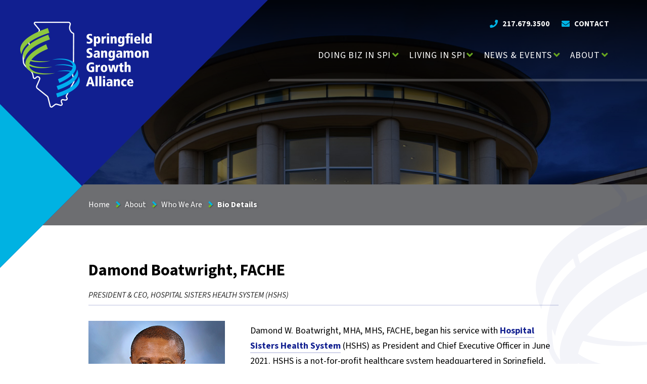

--- FILE ---
content_type: text/html; charset=utf-8
request_url: https://www.thriveinspi.org/about/who-we-are/details/?id=34
body_size: 12534
content:


<!doctype html>
<!--[if IE 9]><html class="lt-ie10" lang="en" > <![endif]-->
<html class="no-js" lang="en">

<head id="Head1"><link rel="preconnect" href="https://fonts.googleapis.com" /><link rel="preconnect" href="https://fonts.gstatic.com" crossorigin="" /><link href="https://fonts.googleapis.com/css2?family=Source+Sans+3:ital,wght@0,200;0,300;0,400;0,500;0,600;0,700;0,800;0,900;1,200;1,300;1,400;1,500;1,600;1,700;1,800;1,900&amp;display=swap" rel="stylesheet" />
  <script type="text/javascript">
    window.FontAwesomeConfig = { searchPseudoElements: true }
  </script>
  <link rel="stylesheet" href="https://use.fontawesome.com/releases/v5.3.1/css/all.css" integrity="sha384-mzrmE5qonljUremFsqc01SB46JvROS7bZs3IO2EmfFsd15uHvIt+Y8vEf7N7fWAU" crossorigin="anonymous" />

 
  <!-- CSS -->
  
<link id="css_prodmain" rel="stylesheet" media="screen" href="/themes/ssga/assets/dist/css/main.min.css?v=20230013020034"></link>



<link id="css_prodsubpage" rel="stylesheet" media="screen" href="/themes/ssga/assets/dist/css/subpage.min.css?v=20243812113840"></link>
<meta charset="utf-8" /><meta http-equiv="X-UA-Compatible" content="IE=Edge,chrome=1" /><title>
	Bios of Board Members and Staff
</title><meta name="og:title" content="Bios of Board Members and Staff" />

<meta name="keywords" content="Bios" />
<meta name="description" content="Bios and details of board members and staff." />
<meta name="og:description" content="Bios and details of board members and staff." />

<!-- Monsido: public_urls['https://www.thriveinspi.org/about/who-we-are/details/?id=34'] -->
<meta name="id" content="1109"/>
<link rel="shortcut icon" href="/favicon.png" />
<link rel="apple-touch-icon" href="/apple-touch-icon.png" />
<link rel="msapplication-TileColor" content="#bababa" />
<link rel="msapplication-TileImage" href="/windows-tile-icon.png" />

<meta name="robots" content="index, follow" />
<meta name="googlebot" content="index, follow" />
<meta name="msnbot" content="index, follow" />
<meta name="teoma" content="index, follow" />

 
<!-- Google Tag Manager -->
<script>(function(w,d,s,l,i){w[l]=w[l]||[];w[l].push({'gtm.start':
new Date().getTime(),event:'gtm.js'});var f=d.getElementsByTagName(s)[0],
j=d.createElement(s),dl=l!='dataLayer'?'&l='+l:'';j.async=true;j.src=
'//www.googletagmanager.com/gtm.js?id='+i+dl;f.parentNode.insertBefore(j,f);
})(window,document,'script','dataLayer','GTM-W5PPF6N');</script>
<!-- End Google Tag Manager -->

<meta name="msvalidate.01" content="D37F83595B3F111B96066F5A32B8B947" /><meta name="author" content="SSGA" /><meta name="viewport" content="width=device-width, initial-scale=1.0, maximum-scale=1.0, user-scalable=0" /><meta name="apple-mobile-web-app-title" content="SSGA" />

  <!-- icons -->
  <link rel="apple-touch-icon" sizes="180x180" href="/themes/SSGA/assets/dist/images/icons/apple-touch-icon.png" /><link rel="icon" type="image/png" sizes="32x32" href="/themes/SSGA/assets/dist/images/icons/favicon-32x32.png" /><link rel="icon" type="image/png" sizes="16x16" href="/themes/SSGA/assets/dist/images/icons/favicon-16x16.png" /><link rel="manifest" href="/themes/SSGA/assets/dist/images/icons/manifest.json" /><link rel="mask-icon" href="/themes/SSGA/assets/dist/images/icons/safari-pinned-tab.svg" color="#111f90" /><link rel="shortcut icon" href="/themes/SSGA/assets/dist/images/icons/favicon.ico" /><meta name="msapplication-TileColor" content="#111f90" /><meta name="msapplication-config" content="/themes/SSGA/assets/dist/images/icons/browserconfig.xml" /><meta name="theme-color" content="#111f90" />

  <!--[if lt IE 9]>
		<script src="//cdnjs.cloudflare.com/ajax/libs/html5shiv/3.7/html5shiv.js"></script>
  <![endif]-->
</head>

<body id="body1" class="subpage about">

  

<!--[if lte IE 9]>
  <div class="ie-bar">
    <p>You are using an unsupported browser. Some web functions may not work correctly. <span><a href="http://browsehappy.com/" target="_blank">Please update your browser for the best user experience</a></span></p>
  </div>
<![endif]-->
  


  <form method="post" action="./?id=34" id="form1">
<div class="aspNetHidden">
<input type="hidden" name="__EVENTTARGET" id="__EVENTTARGET" value="" />
<input type="hidden" name="__EVENTARGUMENT" id="__EVENTARGUMENT" value="" />
<input type="hidden" name="__VIEWSTATE" id="__VIEWSTATE" value="/[base64]" />
</div>

<script type="text/javascript">
//<![CDATA[
var theForm = document.forms['form1'];
if (!theForm) {
    theForm = document.form1;
}
function __doPostBack(eventTarget, eventArgument) {
    if (!theForm.onsubmit || (theForm.onsubmit() != false)) {
        theForm.__EVENTTARGET.value = eventTarget;
        theForm.__EVENTARGUMENT.value = eventArgument;
        theForm.submit();
    }
}
//]]>
</script>


<script src="/WebResource.axd?d=JQIEXP4CftdfNd7jVwk762c0lEY8gWPml5HNwZhaT4duf24Gov7YUBSagSovWLhl_2lcFTEkYRQUCa9ZFGBAZ2w7XAP1k12KHvFA0As9CHo1&amp;t=638901356248157332" type="text/javascript"></script>


<script src="/ScriptResource.axd?d=t7RG_plUXGo0I02pDOlwn9Uyui8_56xsTTuh9kpdXdT9_oZZuKVL1f9TrsCSY0Qj5enSOS6yqyyjqM35WNxB4WdT5syDkJr4mjwcR8V7_PRxjvxnG76SxoO8SFEQxLNgEhFgqybvilYWqreAGA5YiJYKFEg5a8Y86I3Spsibb-0aGLnrIaATrqK5xLps80RY0&amp;t=5c0e0825" type="text/javascript"></script>
<script type="text/javascript">
//<![CDATA[
if (typeof(Sys) === 'undefined') throw new Error('ASP.NET Ajax client-side framework failed to load.');
//]]>
</script>

<script src="/ScriptResource.axd?d=Qf1FdDIgKS-_3RXZeFhKODSc7IyumuSYJd85QBYnUgKdSsUqsfnmHDxmuiTOwalJlIkJGZKJGdufyGm1bKVOJpvk_Q8-pYo8VWXrIJcXhZ2rIhNv1ncYPVAjMQad1C7l0O4XE60ej6iUj4gV3dk1yPz6Fr0ixbXHNeOhKJQasrds4guWbc_G-4HsiDn8tL9D0&amp;t=5c0e0825" type="text/javascript"></script>
<div class="aspNetHidden">

	<input type="hidden" name="__VIEWSTATEGENERATOR" id="__VIEWSTATEGENERATOR" value="66677877" />
</div>
    <script type="text/javascript">
//<![CDATA[
Sys.WebForms.PageRequestManager._initialize('ctl00$sm1', 'form1', ['tctl00$AntillesAlerts$pnlAlerts','AntillesAlerts_pnlAlerts'], [], [], 90, 'ctl00');
//]]>
</script>

    

<header class="primary" id="header">

  <a class="skipcontent" href="#main" tabindex="0">Skip to Main Content</a>
  <div class="shadowed">
    <div class="branding">
      
      <div id="header_brandingSP">
	
        <div class="sr-only">Springfield Sangamon Growth Alliance</div>
        <a href="/" aria-label="Go to Springfield Sangamon Growth Alliance homepage"><span class="logo"></span></a>
      
</div>
    </div>

    <div class="nav-toggle" aria-label="Open Navigation Menu on Mobile" tabindex="0">
      <span class="fas fa-bars"></span>
      <span class="fas fa-times"></span>
      <span class="nav-text">MENU</span>
    </div>
  </div>
  <div class="navigation">

    <nav class="nav-primary">
      <div class="sr-only">Main Navigation</div>
      <div class="nav-mask closed">
        <div class="mask-element"></div>
        <ul class="ul1">
	<li id="doing-business-in-spi" class="li1 first_child has_children"><a id="mainnav-doing-business-in-spi" class="a1" href="/doing-business-in-spi/">Doing Biz in SPI</a><ul class="ul2 is_child ">
	<li id="sites-buildings" class="li2 first_child has_children is_child"><a id="mainnav-sites-buildings" class="a2" href="/doing-business-in-spi/sites-buildings/">Sites and Buildings</a></li>
	<li id="major-employers" class="li2 is_child"><a id="mainnav-major-employers" class="a2" href="/doing-business-in-spi/major-employers/">Major Employers</a></li>
	<li id="key-industries" class="li2 has_children is_child"><a id="mainnav-key-industries" class="a2" href="/doing-business-in-spi/key-industries/">Targeted Industries</a></li>
	<li id="talent-workforce" class="li2 has_children is_child"><a id="mainnav-talent-workforce" class="a2" href="/doing-business-in-spi/talent-workforce/">Talent & Workforce</a></li>
	<li id="regional-overview" class="li2 has_children is_child"><a id="mainnav-regional-overview" class="a2" href="/doing-business-in-spi/regional-overview/">Regional Overview</a></li>
	<li id="transportation-infrastructure" class="li2 is_child"><a id="mainnav-transportation-infrastructure" class="a2" href="/doing-business-in-spi/transportation-infrastructure/">Transportation & Infrastructure</a></li>
	<li id="incentives" class="li2 is_child"><a id="mainnav-incentives" class="a2" href="/doing-business-in-spi/incentives/">Incentives</a></li>
	<li id="projects" class="li2 is_child"><a id="mainnav-projects" class="a2" href="/doing-business-in-spi/projects/">Development Projects</a></li>
	<li id="testimonials-1" class="li2 is_child"><a id="mainnav-testimonials-1" class="a2" href="/doing-business-in-spi/testimonials-1/">Business Testimonials</a></li>
	<li id="resources-directory" class="li2 last_child has_children is_child"><a id="mainnav-resources-directory" class="a2" href="/doing-business-in-spi/resources-directory/">Resources Directory</a></li>
</ul>
</li>
	<li id="living-in-spi" class="li1 has_children"><a id="mainnav-living-in-spi" class="a1" href="/living-in-spi/">Living in SPI</a><ul class="ul2 is_child ">
	<li id="live" class="li2 first_child has_children is_child"><a id="mainnav-live" class="a2" href="/living-in-spi/live/">Live</a></li>
	<li id="play" class="li2 has_children is_child"><a id="mainnav-play" class="a2" href="/living-in-spi/play/">Play</a></li>
	<li id="work" class="li2 has_children is_child"><a id="mainnav-work" class="a2" href="/living-in-spi/work/">Work</a></li>
	<li id="connect" class="li2 has_children is_child"><a id="mainnav-connect" class="a2" href="/living-in-spi/connect/">Connect</a></li>
	<li id="thrive-ally" class="li2 has_children is_child"><a id="mainnav-thrive-ally" class="a2" href="/living-in-spi/thrive-ally/">Thrive Ally Program</a></li>
	<li id="cost-of-living-calculator" class="li2 last_child is_child"><a id="mainnav-cost-of-living-calculator" class="a2" href="/living-in-spi/cost-of-living-calculator/">Cost of Living Calculator</a></li>
</ul>
</li>
	<li id="news-and-events"  class="li1 has_children"><a class="a1" tabindex='0'>News & Events</a><ul class="ul2 is_child ">
	<li id="newsroom" class="li2 first_child is_child"><a id="mainnav-newsroom" class="a2" href="/news-and-events/newsroom/">Newsroom</a></li>
	<li id="events" class="li2 last_child is_child"><a id="mainnav-events" class="a2" href="/news-and-events/events/">Events</a></li>
</ul>
</li>
	<li id="about" class="li1 has_children active"><a id="mainnav-about" class="a1" href="/about/">About</a><ul class="ul2 is_child ">
	<li id="who-we-are" class="li2 first_child is_child active"><a id="mainnav-who-we-are" class="a2" href="/about/who-we-are/">Who We Are</a></li>
	<li id="why-you-should-invest" class="li2 is_child"><a id="mainnav-why-you-should-invest" class="a2" href="/about/why-you-should-invest/">Why You Should Invest</a></li>
	<li id="contact" class="li2 is_child"><a id="mainnav-contact" class="a2" href="/about/contact/">Contact</a></li>
	<li id="careers" class="li2 last_child is_child"><a id="mainnav-careers" class="a2" href="/about/careers/">Careers</a></li>
</ul>
</li>
</ul>






      </div>
    </nav>
    <ul class="global-nav" aria-label="Global Navigation">
            
            <li>
    <a href="tel:217.679.3500" class="Phone">217.679.3500</a>
</li>
            
        
            
            <li>
    <a href="mailto:ContactUs@ThriveInSPI.org" class="Email">Contact</a>
</li>
            
        </ul>

  </div>
</header>

    <div class="banner-wrapper">
      
      
    </div>

    <nav class="breadcrumbs" tabindex="0">
      <div class="bc-container">
        <a href="/" class="bc-home"><span>Home</span></a>
        <button type="button" class="bc-expand"><span class="sr-only">Expand Breadcrumbs</span>...</button>
        
<ul class="breadcrumb">
    <li><a href="/about/">About</a></li><li><a href="/about/who-we-are/">Who We Are</a></li><li>Bio Details</li>
</ul>
      </div>
    </nav>

    <main role="main" id="main">

      <article class="main-content">
        

<div id="alertContainer1" class="alertContainer">
  <div id="AntillesAlerts_valSummary1" class="alert danger" style="display:none;">

</div>
</div>

<div id="alertContainer2" class="alertContainer">
  <div id="AntillesAlerts_pnlAlerts">
	
      
    
</div>
</div>


<script type="text/javascript">
  function dismissAlert(myAlert) {
    myAlert.parentNode.style.display = "none";
  };
</script>





        <span id="ctl19_lblMessage"></span>

<div id="ctl19_pnlDetail" class="employee-details">
	

    <div class="employee-profile">
      <h1><span id="ctl19_lblName">Damond Boatwright, FACHE</span></h1>
      <div class="title"><span id="ctl19_lblTitle" class="title"><em>President & CEO, Hospital Sisters Health System (HSHS)</em></span></div>
      <div class="details">
       <img id="ctl19_imgImage" src="/Resources/7b2210fc-f300-4c80-9bd5-bf4f50f49f31/Damond%20Boatwright-web.jpg" />
        <div>
          <p>Damond W. Boatwright, MHA, MHS, FACHE, began his service with <a target="_blank" href="https://www.hshs.org/" rel="noopener">Hospital Sisters Health System</a> (HSHS) as President and Chief Executive Officer in June 2021. HSHS is a not-for-profit healthcare system headquartered in Springfield, Illinois, and operates a network of 15 hospitals and other healthcare facilities throughout Illinois and Wisconsin.</p>
<p>Prior to HSHS, Damond served as regional president of <a target="_blank" href="https://www.ssmhealth.com/wisconsin" rel="noopener">SSM Health in Wisconsin</a>, beginning in 2014. SSM Wisconsin includes seven hospitals and four affiliates, 85+ physician clinics, a pharmacy benefit company, 10 nursing homes, and an insurance company. Damond served in various leadership roles at Hospital Corporation of America (HCA) from 2001 to 2013. His career at HCA took him to hospitals in Virginia, Florida, Missouri, and Kansas, serving in various executive leadership roles.</p>
<p>He earned his Bachelor of Science in Business Administration at <a target="_blank" href="https://go.citadel.edu/" rel="noopener">The Citadel</a> in Charleston. Damond worked full-time at HCA while completing his Master of Health Administration and Health Sciences at the <a target="_blank" href="https://web.musc.edu/" rel="noopener">Medical University of South Carolina</a>. After finishing graduate school, Damond worked as an administrative fellow for <a target="_blank" href="https://www.dukehealth.org/" rel="noopener">Duke University Health System</a> in Raleigh, North Carolina.</p>
<p>Damond has served as a board member at the Catholic Health Association and is the immediate past chair of the Wisconsin Hospital Association (WHA). He received Modern Healthcare’s Up and Comer Award in 2009, and in 2010, he was featured in Becker’s Hospital Review’s Hospital and Health System Leaders to Know. In 2020, Damond was named a WHA Distinguished Leader, and in 2021, he was honored as In Business magazine’s Executive of the Year in Madison, Wisconsin.</p>
          <div class="contact">
              
              
          </div>
        </div>
      </div>
    </div>


        <!-- 
         
        -->

    

</div>
        
      </article>

    </main>

    

<div class="newsletter-signup">
  
            
              <div class="signup-left">
    <h2>Keep In Touch!</h2>
    <p>Stay informed. Get involved. Sign up for our enewsletter.</p>
  </div>
            
        

  <div class="signup-right">
    <!--
    <div class="button-tag">
      <input type="text" class="email-signup" placeholder="Enter your email address..."/>
      <input type="button" class="btn-signup" value="Sign Me Up"/>
    </div> -->
    <!-- Begin Mailchimp Signup Form -->
      <!-- <link href="//cdn-images.mailchimp.com/embedcode/horizontal-slim-10_7.css" rel="stylesheet" type="text/css"> -->
      <!-- <style type="text/css">
        #mc_embed_signup{background:#fff; clear:left; font:14px Helvetica,Arial,sans-serif; width:100%;}
        /* Add your own Mailchimp form style overrides in your site stylesheet or in this style block.
          We recommend moving this block and the preceding CSS link to the HEAD of your HTML file. */
      </style> -->
      <!-- <div id="mc_embed_signup">

          <div id="mc_embed_signup_scroll"> -->
        <label for="EMAIL">Email Address</label>
        <div class="button-tag">
          <input type="email" value="" name="EMAIL" class="email email-signup" id="mce-EMAIL" placeholder="Enter your email address...">

          <!-- real people should not fill this in and expect good things - do not remove this or risk form bot signups-->
          <div style="position: absolute; left: -5000px;" aria-hidden="true">
            <input type="text" name="b_6cf953b8c6a0e125de2992d0a_940c3b9c93" tabindex="-1" value="">
          </div>

          <input type="submit" value="Sign Me Up" name="subscribe" id="mc-embedded-subscribe" class="button btn-signup" onClick=this.form.action='https://ThriveInSPI.us3.list-manage.com/subscribe/post?u=6cf953b8c6a0e125de2992d0a&amp;id=940c3b9c93';this.form.submit();>
        </div>
          <!-- </div>

      </div> -->

      <!--End mc_embed_signup-->

  </div>
</div>
<!--footer-->
<footer class="primary">
  <div class="footer-top">
    <p class="copyright">Copyright &copy; <script>// <![CDATA[
document.write(new Date().getFullYear())
// ]]></script> Springfield Sangamon Growth Alliance</p>
    
    <ul class="footer-links">
            
            
      <li><a href="/terms-of-use">Terms of Use</a></li>
            
        
            
            
      <li><a href="/privacy-policy">Privacy Policy</a></li>
            
        
            
            
      <li><a href="/about/careers/">Careers</a></li>
            
        
    </ul>

    
    <ul class="social-nav">
            
            
      <li><a href="https://www.facebook.com/ThriveInSPI"><span class="fab fa-facebook-f"></span><span class="sr-only">facebook-f</span></a></li>
            
        
            
            
      <li><a href="https://twitter.com/ThriveInSPI"><span class="fab fa-twitter"></span><span class="sr-only">twitter</span></a></li>
            
        
            
            
      <li><a href="https://www.instagram.com/thriveinspi/"><span class="fab fa-instagram"></span><span class="sr-only">instagram</span></a></li>
            
        
            
            
      <li><a href="https://www.linkedin.com/company/thriveinspi"><span class="fab fa-linkedin"></span><span class="sr-only">linkedin</span></a></li>
            
        
    </ul>

  </div>
  <div class="footer-bottom">
    
            
            <div class="address"><h2>Address</h2>
    <address>
      <p><a target="_blank" href="https://www.google.com/maps/dir/39.7929733,-89.6986479/531+E+Washington+St+5th+Floor,+Springfield,+IL+62701/@39.7990716,-89.7084894,13z/data=!3m1!4b1!4m17!1m7!3m6!1s0x887539c3f2d73b85:0xecc28d6e78566925!2s531+E+Washington+St+5th+Floor,+Springfield,+IL+62701!3b1!8m2!3d39.80194!4d-89.6481465!4m8!1m1!4e1!1m5!1m1!1s0x887539c3f2d73b85:0xecc28d6e78566925!2m2!1d-89.6481465!2d39.80194" rel="noopener">531 East Washington Street, 5th Floor<br>Springfield, Illinois 62701</a></p>
    </address></div>
<div class="email">
    <h2>Contact</h2>
    <a href="mailto:ContactUs@ThriveInSPI.org">Connect With Us</a>
</div><div class="telephone">
    <h2>Call Us</h2>
    <a href="tel:217.679.3500">217.679.3500</a></div>
            
        

  </div>
</footer>
<!--/footer-->

  
<script type="text/javascript">
//<![CDATA[
var Page_ValidationSummaries =  new Array(document.getElementById("AntillesAlerts_valSummary1"));
//]]>
</script>


<script type="text/javascript">
//<![CDATA[

(function(id) {
    var e = document.getElementById(id);
    if (e) {
        e.dispose = function() {
            Array.remove(Page_ValidationSummaries, document.getElementById(id));
        }
        e = null;
    }
})('AntillesAlerts_valSummary1');
//]]>
</script>
</form>

  <!-- Vendor JS -->
  <script src="//cdnjs.cloudflare.com/ajax/libs/modernizr/2.8.3/modernizr.min.js"></script>
  <script src="//code.jquery.com/jquery-latest.min.js"></script>

  <script>
            
            var subpageBanner = '/images/lists/110/subpage-banner-image-default.jpg'

if(subpageBanner !== ''){
$('.banner-wrapper').attr('style', 'background-image: url(' + subpageBanner + ')');
}


            
        </script>



  <!-- LRS JS -->
  





<div id="js_productionSubpage">
	
  <script src="/themes/SSGA/assets/dist/js/main.min.js?v=20230103153820"></script>
  <script src="/themes/SSGA/assets/dist/js/subpage.min.js?v=20240711143656"></script>

</div>
  
</body>
</html>


--- FILE ---
content_type: text/css
request_url: https://www.thriveinspi.org/themes/ssga/assets/dist/css/main.min.css?v=20230013020034
body_size: 55369
content:
/*!
* WS Starter
* Designed by LRS Web Solutions (http://lrswebsolutions.com)
* Visit http://lrswebsolutions.com
*//*! normalize.css v8.0.1 | MIT License | github.com/necolas/normalize.css */#speedbump.open,.alerts .alert:first-child,.nav-toggle .fa-bars,.nav-wrap-open .nav-toggle .fa-times,.nav-wrap-open .navigation,.open .ul2,details,img,main{display:block}progress,sub,sup{vertical-align:baseline}figure,img{max-width:100%;height:auto;-ms-interpolation-mode:bicubic}.sr-only,body.nav-wrap-open{overflow:hidden!important}*,.content-form .required label:after,.li1 .toggler:after{text-rendering:optimizeLegibility}.a1,footer.primary a{text-decoration:none}button,hr,input{overflow:visible}.main-content ol>li li:before,.main-content ul li li:before{width:.25rem;height:.25rem;background-color:#bfc0c0;border-radius:50%}body,dl dd,html{overflow-x:hidden}html{line-height:1.15;-webkit-text-size-adjust:100%}h1{font-size:2em;margin:.67em 0}code,kbd,pre,samp{font-family:monospace,monospace;font-size:1em}a{background-color:transparent}abbr[title]{border-bottom:none;text-decoration:underline;-webkit-text-decoration:underline dotted;text-decoration:underline dotted}b,strong{font-weight:bolder}small{font-size:80%}sub,sup{font-size:75%;line-height:0;position:relative}sub{bottom:-.25em}sup{top:-.5em}img{border-style:none}button,input,optgroup,select,textarea{font-family:inherit;font-size:100%;line-height:1.15;margin:0}button,select{text-transform:none}[type=button],[type=reset],[type=submit],button{-webkit-appearance:button}[type=button]::-moz-focus-inner,[type=reset]::-moz-focus-inner,[type=submit]::-moz-focus-inner,button::-moz-focus-inner{border-style:none;padding:0}[type=button]:-moz-focusring,[type=reset]:-moz-focusring,[type=submit]:-moz-focusring,button:-moz-focusring{outline:ButtonText dotted .0625rem}fieldset{padding:.35em .75em .625em}legend{box-sizing:border-box;color:inherit;display:table;max-width:100%;padding:0;white-space:normal}textarea{overflow:auto}[type=checkbox],[type=radio]{box-sizing:border-box;padding:0}[type=number]::-webkit-inner-spin-button,[type=number]::-webkit-outer-spin-button{height:auto}[type=search]{-webkit-appearance:textfield;outline-offset:-2px;outline-offset:-.125rem}[type=search]::-webkit-search-decoration{-webkit-appearance:none}::-webkit-file-upload-button{-webkit-appearance:button;font:inherit}.ie-bar p,figure figcaption{line-height:1.125rem;letter-spacing:normal}h2,h3{line-height:1.875rem}summary{display:list-item}.content-form .errors ul li:before,.content-form .success ul li:before,.content-form .validation-summary,.content-form p:empty,.hide,.show-large-only,.show-large-up,.show-medium-up,.show-xlarge-only,.show-xlarge-up,.show-xxlarge-only,.show-xxlarge-up,[hidden],template{display:none}.sr-only{border:0!important;clip:rect(1px,1px,1px,1px)!important;clip:rect(.0625rem,.0625rem,.0625rem,.0625rem)!important;-webkit-clip-path:inset(50%)!important;clip-path:inset(50%)!important;height:.0625rem!important;margin:-.0625rem!important;padding:0!important;position:absolute!important;width:.0625rem!important;white-space:nowrap!important}.sr-only:active,.sr-only:focus{clip:auto!important;-webkit-clip-path:none!important;clip-path:none!important;height:auto!important;margin:auto!important;overflow:visible!important;width:auto!important;white-space:normal!important}.offscreen{position:absolute;top:-9999em;left:-9999em}.show{display:initial}.invisible{visibility:hidden}.clear{display:block;clear:both;zoom:1}.clear-after:after,.clearfix:after,.content-form .form-builder-section section::after{display:table;clear:both;content:""}.float-center{display:block;margin-right:auto;margin-left:auto}.float-left{float:left}.float-right{float:right}.text-left{text-align:left}.text-right{text-align:right}.text-center{text-align:center}.text-justify{text-align:justify}@media (orientation:landscape){.show-landscape{display:block}}@media (orientation:portrait){.show-landscape{display:none}.show-portrait{display:block}}@media (orientation:landscape){.hide-landscape,.show-portrait{display:none}}@media (orientation:portrait){.hide-landscape{display:block}.hide-portrait{display:none}}@media (orientation:landscape){.hide-portrait{display:block}}@media (min-width:0) and (max-width:990px){.hide-small-only,.show-medium-only{display:none}}@media (min-width:990px) and (max-width:1279px){.hide-medium-only{display:none}}@media (min-width:1280px) and (max-width:1340px){.show-large-only{display:block}.hide-large-only{display:none}}@media (min-width:1341px) and (max-width:1399px){.show-xlarge-only{display:block}.hide-xlarge-only{display:none}}@media (min-width:1341px){.hide-xlarge-up,.show-large-only{display:none}.show-xlarge-up{display:block}}@media (min-width:1400px){.hide-xxlarge-only,.hide-xxlarge-up,.show-xlarge-only,.show-xxlarge-only{display:none}.show-xxlarge-up{display:block}}a.skipcontent{padding:.375rem .5rem;position:absolute;top:-2.5rem;left:1.25rem;color:#fff;border-right:.0625rem solid #fff;border-bottom:.0625rem solid #fff;border-bottom-right-radius:.5rem;border-bottom-left-radius:.5rem;background:0 0;-webkit-transition:top 1s ease-out,background 1s linear;transition:top 1s ease-out,background 1s linear;z-index:500}#speedbump .btn:visited,.alerts .alert-nav .alert-next:focus,.alerts .alert-nav .alert-next:hover,.alerts .alert-nav .alert-prev:focus,.alerts .alert-nav .alert-prev:hover,.alerts .alert:visited,a.skipcontent:visited,footer.primary a:focus,footer.primary a:hover,footer.primary ul.social-nav li a:focus,footer.primary ul.social-nav li a:hover{color:#fff}a.skipcontent:focus,a.skipcontent:hover{position:absolute;left:1.25rem;top:0;background:#000;color:#fff;outline:0;-webkit-transition:top .1s ease-in,background .5s linear;transition:top .1s ease-in,background .5s linear}.content-form{position:relative;margin-right:-.9375rem;margin-left:-.9375rem;overflow:auto}.content-form .alert{padding:.875rem;margin-bottom:1.25rem;background:rgba(135,206,250,.25);border:.0625rem solid rgba(135,206,250,.65);border-radius:.625rem}.content-form .alert.success{background:rgba(144,238,144,.25);border:.0625rem solid rgba(144,238,144,.65)}.content-form .alert.danger{background:rgba(255,99,71,.25);border:.0625rem solid rgba(255,99,71,.65)}.content-form .alert.warning{background:rgba(255,140,0,.25);border:.0625rem solid rgba(255,140,0,.65)}.content-form .alert.info{background:rgba(32,178,170,.25);border:.0625rem solid rgba(32,178,170,.65)}.content-form .errors,.content-form .success{font-size:.875rem;line-height:1rem;letter-spacing:normal;width:calc(100% - 1.875rem);padding:.625rem;margin-bottom:1.875rem;margin-left:.9375rem;color:red;background:rgba(255,0,0,.15);border:.0625rem solid red}.content-form .errors.wide,.content-form .success.wide{width:100%;margin-left:0}.content-form .errors h2,.content-form .errors h3,.content-form .errors p,.content-form .success h2,.content-form .success h3,.content-form .success p,.content-form [class*=lg-]>p,.content-form [class*=md-]>p,.content-form [class*=sm-]>p,.content-form [class*=xlg-]>p,.content-form [class*=xxlg-]>p{padding:0}.content-form .errors p,.content-form .success p{font-size:.875rem;line-height:1rem;letter-spacing:normal}.content-form .errors p:last-of-type,.content-form .success p:last-of-type{margin-bottom:0}.content-form .errors ul,.content-form .success ul{font-size:.875rem;line-height:1rem;letter-spacing:normal;padding:0;margin:0}.content-form .errors ul li,.content-form .success ul li{padding:0;margin:0 0 .3125rem}.alert ul li,.content-form .checkbox-list input,.content-form .checkbox-list input+label,.content-form .checkbox-list label,.content-form .errors ul li:last-child,.content-form .form-footer p:empty,.content-form .form-header p:empty,.content-form .radio-list input,.content-form .radio-list input+label,.content-form .radio-list label,.content-form .success ul li:last-child,.content-form h2 p:empty,.content-form h3 p:empty,.content-form h4 p:empty,footer.primary p{margin:0}.content-form .success{color:green;background:rgba(0,128,0,.15);border:.0625rem solid green}.content-form .form-footer,.content-form .form-header,.content-form h2,.content-form h3,.content-form h4{padding-right:.9375rem;padding-left:.9375rem}.content-form p{padding-right:.9375rem;padding-left:.9375rem;clear:both}.content-form p.note{font-size:.75rem;line-height:.75rem;letter-spacing:.05em;font-style:italic}.content-form hr{width:calc(100% - 1.875rem);margin-left:.9375rem;clear:both}.content-form .form-footer{margin-top:1.875rem}.content-form fieldset{display:inline-block;width:100%;min-width:-webkit-min-content;min-width:-moz-min-content;min-width:min-content;padding:0;margin:0 0 1.875rem;border:0}.content-form fieldset legend{display:block;width:100%;padding-right:.9375rem;padding-left:.9375rem;margin:0 0 .375rem;font-weight:600}@media (min-width:1280px){.hide-large-up,.show-medium-only{display:none}.show-large-up{display:block}.content-form fieldset legend{margin:0 0 .625rem}}.content-form .label,.content-form label{position:relative;display:inline-block;clear:both}#speedbump,.content-form .checkbox-list li:before,.content-form .radio-list li:before,.nav-toggle .fa-times,.nav-toggle .nav-text,.nav-wrap-open .nav-toggle .fa-bars{display:none}.content-form label.sr-only{position:absolute;width:.0625rem;height:.0625rem;padding:0;margin:-.0625rem;overflow:hidden;clip:rect(0,0,0,0);color:#000;background:#fff;border:0}.content-form .error-msg{position:relative;top:-1.875rem;max-width:100%;margin-top:0;color:red}.content-form .required label:after{font-family:"Font Awesome 5 Free";font-weight:900;position:relative;top:-.4375rem;margin-left:.125rem;font-size:.375rem;font-style:normal;color:red;text-decoration:inherit;content:"\f069"}.content-form .form-builder-captcha{margin-bottom:1.875rem}.content-form input[type=date],.content-form input[type=datetime-local],.content-form input[type=datetime],.content-form input[type=email],.content-form input[type=file],.content-form input[type=month],.content-form input[type=number],.content-form input[type=password],.content-form input[type=search],.content-form input[type=tel],.content-form input[type=text],.content-form input[type=time],.content-form input[type=url],.content-form input[type=week],.content-form select,.content-form textarea{position:relative;width:100%;max-width:100%;margin:0 0 1.875rem;-webkit-appearance:none;-moz-appearance:none;appearance:none}.content-form input[type=date]:active,.content-form input[type=date]:focus,.content-form input[type=datetime-local]:active,.content-form input[type=datetime-local]:focus,.content-form input[type=datetime]:active,.content-form input[type=datetime]:focus,.content-form input[type=email]:active,.content-form input[type=email]:focus,.content-form input[type=file]:active,.content-form input[type=file]:focus,.content-form input[type=month]:active,.content-form input[type=month]:focus,.content-form input[type=number]:active,.content-form input[type=number]:focus,.content-form input[type=password]:active,.content-form input[type=password]:focus,.content-form input[type=search]:active,.content-form input[type=search]:focus,.content-form input[type=tel]:active,.content-form input[type=tel]:focus,.content-form input[type=text]:active,.content-form input[type=text]:focus,.content-form input[type=time]:active,.content-form input[type=time]:focus,.content-form input[type=url]:active,.content-form input[type=url]:focus,.content-form input[type=week]:active,.content-form input[type=week]:focus,.content-form select:active,.content-form select:focus,.content-form textarea:active,.content-form textarea:focus{outline:0}.content-form textarea{height:auto;min-height:120px;min-height:7.5rem}.branding,.branding *{height:100%}.content-form select::-ms-expand{display:none}.content-form input[type=checkbox],.content-form input[type=radio]{position:relative;float:left;width:1.25rem;height:1.25rem;max-height:auto;margin:0 0 1.875rem;background:#fff;border:.125rem solid #d3d3d3;-webkit-appearance:none;-moz-appearance:none;appearance:none}.content-form input[type=checkbox]:checked,.content-form input[type=radio]:checked{background:#fff;border-color:#a9a9a9;-webkit-appearance:none;-moz-appearance:none;appearance:none}.content-form input[type=checkbox]:checked:before,.content-form input[type=radio]:checked:before{font-family:"Font Awesome 5 Free";font-weight:900;text-rendering:optimizeLegibility;position:absolute;top:-.0625rem;left:0;font-size:1.125rem;font-style:normal;color:#a9a9a9;text-decoration:inherit;content:"\f00c"}.content-form input[type=checkbox]:focus,.content-form input[type=radio]:focus{border-color:#a9a9a9;outline:0;-webkit-appearance:none;-moz-appearance:none;appearance:none}.content-form input[type=checkbox]+label,.content-form input[type=radio]+label{position:relative;top:0;display:inline-block;width:calc(100% - 1.25rem);padding-left:.625rem;margin:0 0 1.875rem}.content-form input[type=radio]{margin-bottom:0;border-radius:50%}.content-form input[type=radio]+label{font-size:1.125rem;line-height:1.3125rem;letter-spacing:normal;top:-.3125rem;margin-bottom:0;font-weight:400;text-transform:none}.content-form .checkbox-list,.content-form .radio-list{padding-left:0}.content-form .checkbox-list li,.content-form .radio-list li{padding-left:0;margin-bottom:.625rem;border-left:0}.content-form .checkbox{overflow:hidden}.content-form .action-buttons{margin:1.875rem 0;overflow:hidden}.content-form input[type=submit]{margin-left:.9375rem;border:0}.content-form input[type=submit].btn-upload{margin:0 0 1.875rem}.content-form [class*=sm-]+[class*=sm-]>input[type=submit]{margin-left:0}.content-form .g-recaptcha{padding-right:.9375rem;padding-left:.9375rem;margin:0 0 1.875rem}.clear:after,.content-form .sm-last+div{clear:both}.content-form .sm-full{width:100%;padding-right:.9375rem;padding-left:.9375rem;clear:both}.content-form .sm-half,.content-form .sm-quarter,.content-form .sm-third,.content-form .sm-three-quarters,.content-form .sm-two-thirds{padding-right:.9375rem;padding-left:.9375rem;clear:none;float:left}.content-form .sm-half{width:50%}.content-form .sm-third{width:33.333%}.content-form .sm-two-thirds{width:66.666%}.content-form .sm-quarter{width:25%}.content-form .sm-three-quarters{width:75%}@media screen and (min-width:1341px){.content-form .xlg-full,.content-form .xlg-half,.content-form .xlg-quarter,.content-form .xlg-third,.content-form .xlg-three-quarters,.content-form .xlg-two-thirds{padding-right:.9375rem;padding-left:.9375rem;clear:none}.content-form [class*=xlg-]{width:auto;clear:none}.content-form [class~=lg-last]+div[class*=xlg-],.content-form [class~=md-last]+div[class*=xlg-],.content-form [class~=sm-last]+div[class*=xlg-]{clear:none}.content-form [class~=xlg-last]+div[class*=lg-],.content-form [class~=xlg-last]+div[class*=md-],.content-form [class~=xlg-last]+div[class*=sm-]{clear:both}.content-form .xlg-full{float:left;width:100%}.content-form .xlg-half{float:left;width:50%}.content-form .xlg-third{float:left;width:33.3333333333%}.content-form .xlg-two-thirds{float:left;width:66.6666666667%}.content-form .xlg-quarter{float:left;width:25%}.content-form .xlg-three-quarters{width:75%}}.alerts .alert,dl dd{padding:.625rem .9375rem}.alerts{position:relative;background:gray;color:#fff}.alerts .alert{display:none;width:100%;color:#fff;text-align:center}#speedbump .btn,.alerts .icon,.branding{display:inline-block}.alerts .alert:focus,.alerts .alert:hover{color:#fff;text-decoration:underline}.alerts.multiple .alert{padding:.625rem .9375rem .625rem 4.6875rem}.alerts .icon{margin-right:.625rem;font-size:1.5rem}.alerts .alert-nav{position:absolute;top:50%;left:0;z-index:101;font-size:1.25rem;transform:translateY(-50%)}.alerts .alert-nav .alert-next,.alerts .alert-nav .alert-prev{display:inline-block;padding-right:.25rem;width:1.875rem;color:rgba(255,255,255,.5);text-align:center;cursor:pointer}.alerts .alert-nav .alert-next{padding-right:0;padding-left:.25rem}#speedbump{position:fixed;top:50%;left:50%;z-index:1000;padding:1.25rem;border:.125rem solid #9e9e9e;background:#fff;transform:translateX(-50%) translateY(-50%);box-shadow:5px 5px 15px 0 rgba(0,0,0,.5);box-shadow:.3125rem .3125rem .9375rem 0 rgba(0,0,0,.5);width:60%}#speedbump p{color:#000}#speedbump .close-reveal-modal{position:absolute;top:0;right:1.25rem;border:0;color:red;text-decoration:none!important;font-weight:700;cursor:pointer;font-size:1.875rem}#speedbump .btn{margin:1.25rem 0;padding:0 .9375rem;width:auto;color:#fff}@media (max-width:768px){#speedbump{width:75%}#speedbump h3{margin-top:1.25rem}#speedbump .btn{max-width:50%}}header{position:absolute;top:0;z-index:8;width:100%;height:5rem;background:#fff}header .shadowed{position:relative;z-index:1;height:100%;box-shadow:0 0 10px rgba(0,0,0,.25);box-shadow:0 0 .625rem rgba(0,0,0,.25)}@media screen and (min-width:990px){.content-form .md-full,.content-form .md-half,.content-form .md-quarter,.content-form .md-third,.content-form .md-three-quarters,.content-form .md-two-thirds{padding-right:.9375rem;padding-left:.9375rem;clear:none}.content-form [class*=md-]{width:auto;clear:none}.content-form [class~=sm-last]+div[class*=md-]{clear:none}.content-form [class~=md-last]+div[class*=sm-]{clear:both}.content-form .md-full{width:100%}.content-form .md-half{float:left;width:50%}.content-form .md-third{float:left;width:33.3333333333%}.content-form .md-two-thirds{float:left;width:66.6666666667%}.content-form .md-quarter{float:left;width:25%}.content-form .md-three-quarters{float:left;width:75%}.alerts .alert{padding:1rem 2.5rem}.alerts.multiple .alert{padding:1rem 2.5rem 1rem 6.25rem}.alerts .alert-nav{left:2.5rem}header{background:0 0}header .shadowed{z-index:5;height:0;box-shadow:none}}header.stuck{position:fixed;top:-5.625rem;left:0;z-index:150;width:100%;height:5.625rem;background:#fff;transition:top .25s ease-out}header.stuck.show{top:0;box-shadow:0 3px 5px rgba(0,0,0,.25);box-shadow:0 .1875rem .3125rem rgba(0,0,0,.25)}.subpage .main-content{position:relative;padding:5.625rem 1.25rem 3.125rem;margin:0 auto 7.5rem}.subpage .main-content-action-bar{position:relative;padding:25rem 1.25rem 3.125rem;margin:0 auto 7.5rem}.logo:after,.logo:before{position:absolute;width:0;height:0;pointer-events:none}footer.primary{padding:3.125rem 1.25rem 6.25rem;color:#fff;background:#01071d}footer.primary .footer-top{padding-bottom:1.25rem;margin-bottom:3.125rem;border-bottom:.1875rem solid rgba(255,255,255,.25)}.pager,.pager .pagers{justify-content:space-between}footer.primary .copyright,footer.primary h2{font-family:"Source Sans 3",sans-serif;font-style:normal;font-weight:900;margin:2.1875rem 0 0;font-size:1.125rem;line-height:1.5rem;color:#fff;text-transform:uppercase}footer.primary .copyright{margin-bottom:1.5625rem}footer.primary ul{padding:0;margin:0 0 1.5625rem;list-style:none}footer.primary ul.footer-links li{position:relative;padding-right:.625rem;margin-right:.625rem}footer.primary ul.footer-links li:after{position:absolute;right:-.3125rem;color:#5c5e66}footer.primary ul.footer-links li:last-child{padding-right:0;margin-right:0}.alert ul li::before,.pager .pagers .pagination li::before,.stuck .logo:after,.stuck .logo:before,footer.primary ul.footer-links li:last-child:after{content:none}footer.primary ul.social-nav li{margin-right:.9375rem}footer.primary ul.social-nav li a{font-size:1.5rem;color:#74bc1f}footer.primary a{color:#00b2e2;border:0}.ie-bar p a,.ie-bar p a:visited{color:#4c3906}.branding{position:relative;width:calc(100% - 4.0625rem)}.branding a{border:0}.logo{display:block;width:14.375rem;height:5rem;background:url(../images/SSGA-Logo_MBL.png) 1.25rem center no-repeat;background-size:auto calc(100% - 1.5rem)}*,.stuck .logo,::after,::before{box-sizing:border-box}.logo:after{top:0;left:-66.25rem;z-index:-1;display:block;border-top:33.125rem solid #111f90;border-right:33.125rem solid transparent;border-bottom:0 solid;border-left:66.25rem solid transparent}@media screen and (min-width:990px){.subpage .main-content{width:calc(100% - 21.875rem);max-width:1200px;max-width:75rem;padding:3.125rem 0 0;margin:0 auto 9.375rem}.subpage .main-content-action-bar{width:calc(100% - 21.875rem);max-width:1200px;max-width:75rem;padding:5.625rem 0 0;margin:0 auto 9.375rem}footer.primary{display:flex;justify-content:space-between;padding:3.125rem 5rem 6.25rem}footer.primary .footer-top{width:50%;padding:0;margin:0;border:0}footer.primary .footer-bottom{display:flex;justify-content:space-between;width:50%}footer.primary .footer-bottom>*{width:calc(33% - 2.8125rem)}footer.primary .copyright{margin-bottom:.3125rem}footer.primary ul li{display:inline-block}footer.primary ul.footer-links li:after{content:"/"}main#main{position:relative;z-index:7}.subpage main#main:after{position:absolute;top:-5.625rem;right:0;z-index:0;display:block;width:13.9375rem;height:38.4375rem;background:url(/themes/ssga/assets/dist/images/subpage-bg-logo.png) right -2.5rem no-repeat;content:""}.branding{width:auto}.logo{width:16.25rem;height:11.5625rem;padding:2.1875rem 2.5rem;background-color:transparent;background-image:url(../images/SSGA-Logo_DSK.png);background-position:center center;background-size:calc(100% - 5rem) auto;box-sizing:content-box}.logo:after{top:-.9375rem;content:""}}.logo:before{bottom:-31.375rem;left:-3.3125rem;z-index:0;display:block;border-top:13.4375rem solid transparent;border-right:0;border-bottom:13.4375rem solid transparent;border-left:13.4375rem solid #00b2e2}.content-form .form-builder-section .radio-list input[type=radio],.content-form .form-builder-section input[type=checkbox],.stuck .logo,body,html,iframe{position:relative}@media screen and (min-width:990px){.logo:before{bottom:-35.7rem;content:""}}.stuck .logo{z-index:5;width:17.5rem;height:3.75rem;padding:0;margin:.9375rem 0;background-image:url(../images/SSGA-Logo_MBL.png);background-position:1.25rem center;background-size:contain}.content-form .form-builder-section label{margin-bottom:.5rem;font-size:1.125rem;color:#262626;font-family:"Source Sans 3",sans-serif;font-style:normal;font-weight:700}blockquote span,figure figcaption{font-style:italic}.content-form .form-builder-section input[type=date],.content-form .form-builder-section input[type=datetime-local],.content-form .form-builder-section input[type=datetime],.content-form .form-builder-section input[type=email],.content-form .form-builder-section input[type=file],.content-form .form-builder-section input[type=month],.content-form .form-builder-section input[type=number],.content-form .form-builder-section input[type=password],.content-form .form-builder-section input[type=search],.content-form .form-builder-section input[type=tel],.content-form .form-builder-section input[type=text],.content-form .form-builder-section input[type=time],.content-form .form-builder-section input[type=url],.content-form .form-builder-section input[type=week],.content-form .form-builder-section select,.content-form .form-builder-section textarea{padding:.625rem 1.25rem;border:.125rem solid #dcdeee}.content-form .form-builder-section select{cursor:pointer;background:url(/themes/SSGA/assets/dist/images/icn-select-arrow.png) calc(100% - 1.25rem) center no-repeat}.alert,.content-form div[id*=pnlResults]{padding:.625rem;font-weight:700;color:#000;background-color:rgba(104,166,32,.25)}.content-form .form-builder-section .radio-list{padding:0;margin:0 0 1.25rem}.content-form .form-builder-section .radio-list ul{padding:0 0 0 .9375rem;margin:0}.alert ul,.content-form .form-builder-section .radio-list ul li,dl{padding:0;margin:0}.content-form .form-builder-section .radio-list input[type=radio]:checked::before{top:50%;left:50%;font-family:"Font Awesome 5 Free";font-size:.8125rem;font-weight:900;line-height:.625rem;color:#111f90;content:"\f111";transform:translateY(-50%) translateX(-50%)}.content-form .form-builder-section input[type=checkbox]:checked::before{color:#111f90}.content-form .no-label{padding-top:1.875rem}.content-form a[role*=tooltip]{border-bottom:none}.content-form .tooltip{display:block;margin-bottom:.625rem}.content-form div[id*=pnlResults]{margin:.625rem .9375rem 1.25rem}.content-form div[id*=pnlTotals]{margin:1.25rem 0;font-size:1.25rem;font-style:italic}.form-builder-submit-controls a.btn.btn-primary,.form-builder-submit-controls input[type=submit]{color:#fff;text-transform:uppercase;background:#111f90;border:.0625rem solid #111f90;transition:.5s ease-in-out}.form-builder-submit-controls a.btn.btn-primary:focus,.form-builder-submit-controls a.btn.btn-primary:hover,.form-builder-submit-controls input[type=submit]:focus,.form-builder-submit-controls input[type=submit]:hover{background:#262626}.form-builder-submit-controls a.form-builder-section-next{color:#111f90!important}.pager{display:flex;border-top:.125rem solid #cfd2e9}.pager .pager-btn{color:#111f90;white-space:nowrap;transition:.5s ease-in-out}.a2:visited,.pager .pager-btn:focus,.pager .pager-btn:hover{color:#262626}.pager .pagers{display:flex;width:100%;padding:0}.pager .pagers .pagination{display:flex;list-style:none;justify-content:space-between}.pager .pagers .pager-btn{padding:.625rem 0;font-weight:700}.global-nav li a:before,.li1 .toggler:after{font-family:"Font Awesome 5 Free";font-weight:900}.pager .pagers a{font-weight:400;border:0}.pager .pagers a.active{font-weight:700}.alert{margin:0 0 1.25rem}.a1,body,html{font-weight:400}.a1,.a1:visited,.a2{color:#262626}.alert.danger{background-color:#fcc}*{-webkit-font-smoothing:antialiased;-moz-osx-font-smoothing:grayscale;font-kerning:auto}body,html{font-family:"Source Sans 3",sans-serif;font-style:normal;margin:0;font-size:100%;background:#fff;-webkit-overflow-scrolling:touch}.ie-bar p,h2,h3,h4,h5,h6{font-weight:700}input{-webkit-appearance:none;-moz-appearance:none;appearance:none}.element-invisible{position:absolute!important;width:.0625rem;height:.0625rem;overflow:hidden;clip:rect(1px 1px 1px 1px);clip:rect(.0625rem .0625rem .0625rem .0625rem)}.clear:after,.clear:before{display:table;content:""}iframe{background:#f2f2f2;border:.125rem solid #dedede}.m-bot__50{margin-bottom:3.125rem}.ie-bar{width:100%;padding:1rem .9375rem;font-family:Tahoma,Verdana,Segoe,sans-serif;text-align:center;background:#ffc410;border-bottom:.3125rem solid #eab105;box-shadow:0 2px 0 0 rgba(0,0,0,.1);box-shadow:0 .125rem 0 0 rgba(0,0,0,.1)}.a1,h2,h3{font-family:"Source Sans 3",sans-serif;font-style:normal}.ie-bar p{font-size:.75rem;padding:0;margin:0;letter-spacing:1px;letter-spacing:.0625rem;color:#755603;text-transform:uppercase}.main-content ol,.main-content ul{padding:0 .9375rem}a,a:visited,h2{color:#111f90}.ie-bar p a{display:block;transition:.5s ease-in-out}.ie-bar p a:focus,.ie-bar p a:hover{color:#222}figure[class*=left],img[class*=left]{float:left;max-width:40%;margin:0 1.25rem .9375rem 0}figure[class*=right],img[class*=right]{float:right;max-width:40%;margin:0 0 .9375rem 1.25rem}figure[class*=center],img[class*=center]{margin:0 auto .9375rem}figure{display:block}figure img{display:block;margin:0 auto}figure img[class*=align]{margin:0 auto;float:none}figure figcaption{margin-top:.0625rem;font-size:.9375rem;color:#fff;background:#000;padding:.625rem 1.5625rem}.navigation{display:none;height:calc(100vh - 5rem);background:#01071d}@media screen and (min-width:990px){.content-form .tooltip{position:relative;top:2rem;left:-2.5rem;z-index:1000;display:initial;padding:.1875rem .4375rem;margin-left:.9375rem;color:#fff;background-color:#111f90}.content-form .tooltip .arrow{position:absolute;top:-.5625rem;left:.5625rem;width:0;height:0;border-right:.4375rem solid transparent;border-bottom:.5625rem solid #111f90;border-left:.4375rem solid transparent}.navigation{display:block;width:0;height:0;background:0 0}.nav-primary{position:absolute;top:0;right:0;z-index:3;display:block;width:13.125rem;height:13.125rem;padding:5rem;background:0 0;transition:width 2s ease-in-out,height 2s ease-in-out}.nav-wrap-open .nav-primary{width:50%;height:100vh;transition:ease-in-out}.nav-primary:before{position:absolute;top:-14.875rem;right:-4.8rem;width:40.625rem;height:10.625rem;background:#74bc1f;content:"";transform:skewY(45deg);transition:2s ease-out}.nav-wrap-open .nav-primary:before{height:210vh}}.li1,.nav-mask,.nav-toggle{position:relative}.nav-toggle,.ul1,blockquote:after{background:#74bc1f}.nav-mask{top:0;height:100%;opacity:0;transition:top .85s}.a1,.a1:visited,.a2,.global-nav li a,.nav-toggle,a,a:visited{transition:.5s ease-in-out}@media screen and (max-width:989px){.nav-mask{opacity:1!important}}.nav-mask .mask-element{position:absolute;top:-100%;left:0;z-index:4;display:none;width:100%;height:200%;background:linear-gradient(0deg,#74bc1f 50%,rgba(116,188,31,0) 100%)}@media screen and (min-width:990px){.nav-mask .mask-element{display:block}}.ul1{max-height:calc(100vh - 200px);max-height:calc(100vh - 12.5rem);padding:3.125rem 1.25rem 4.6875rem;margin:0;overflow:auto;list-style:none}.li1{margin-top:2.125rem}@media screen and (min-width:1280px){.content-form .lg-full,.content-form .lg-half,.content-form .lg-quarter,.content-form .lg-third,.content-form .lg-three-quarters,.content-form .lg-two-thirds{padding-right:.9375rem;padding-left:.9375rem;clear:none}.content-form [class*=lg-]{width:auto;clear:none}.content-form [class~=md-last]+div[class*=lg-],.content-form [class~=sm-last]+div[class*=lg-]{clear:none}.content-form [class~=lg-last]+div[class*=md-],.content-form [class~=lg-last]+div[class*=sm-]{clear:both}.content-form .lg-full{float:left;width:100%}.content-form .lg-half{float:left;width:50%}.content-form .lg-third{float:left;width:33.333%}.content-form .lg-two-thirds{float:left;width:66.666%}.content-form .lg-quarter{float:left;width:25%}.content-form .lg-three-quarters{width:75%}header{display:flex;justify-content:space-between;height:10.0625rem}header:not(.stuck):after{position:absolute;z-index:0;width:100%;height:18.75rem;background:linear-gradient(to bottom,rgba(0,0,0,.9),transparent);content:""}header .shadowed{height:100%}header.stuck .shadowed{position:static;width:100%}.logo:after{top:0}.logo:before{bottom:-26.375rem}header:not(.stuck) .navigation{z-index:1;display:flex;flex-wrap:wrap;width:calc(100% - 33.125rem);height:100%;border-bottom:.3125rem solid rgba(255,255,255,.2);border-left:.3125rem solid transparent}.stuck .navigation{height:auto;border:0}.nav-primary{position:static;order:2;width:100%;height:100%;padding:0;background:0 0;transition:ease-in-out}.nav-primary:before{content:none}.stuck .nav-primary{position:absolute;right:-100%;width:50vw;height:100vh;max-width:800px;max-width:50rem;padding:5rem;background:#74bc1f;transition:ease-in-out}.nav-wrap-open .stuck .nav-primary{right:0}.nav-mask{height:auto;opacity:1!important}.nav-mask .mask-element{display:none}header:not(.stuck) .ul1{display:flex;align-items:baseline;justify-content:flex-end;padding:0;margin-right:4.6875rem;overflow:visible;background:0 0}header:not(.stuck) .li1{width:auto;padding-right:1.125rem;margin-top:0;margin-right:1.125rem}header:not(.stuck) .li1:last-child{margin-right:0}header:not(.stuck) .li1:focus .a1,header:not(.stuck) .li1:hover .a1{color:#74bc1f}header:not(.stuck) .li1:focus .ul2,header:not(.stuck) .li1:hover .ul2{display:block}}.li1:first-child,h2+h2,h2+h3,h2+h4,h2+h5,h2+h6,h3+h2,h3+h3,h3+h4,h3+h5,h3+h6,h4+h2,h4+h3,h4+h4,h4+h5,h4+h6,h5+h2,h5+h3,h5+h4,h5+h5,h5+h6,h6+h2,h6+h3,h6+h4,h6+h5,h6+h6{margin-top:0}.li1 .toggler{position:absolute;top:0;right:0;width:3.25rem;height:2.5625rem;cursor:pointer}@media screen and (min-width:1280px){.li1 .toggler{display:block;width:1.125rem;height:1.125rem}header:not(.stuck) .li1 .toggler:after{width:100%;height:auto;color:#68a620;border:0;content:"\f107"}}@media screen and (min-width:1400px){.content-form .xxlg-full,.content-form .xxlg-half,.content-form .xxlg-quarter,.content-form .xxlg-third,.content-form .xxlg-three-quarters,.content-form .xxlg-two-thirds{padding-right:.9375rem;padding-left:.9375rem;clear:none}.content-form [class*=xxlg-]{width:auto;clear:none}.content-form [class*=xxlg-last]+div{clear:both}.content-form .xxlg-full{float:left;width:100%}.content-form .xxlg-half{float:left;width:50%}.content-form .xxlg-third{float:left;width:33.3333333333%}.content-form .xxlg-two-thirds{float:left;width:66.6666666667%}.content-form .xxlg-quarter{float:left;width:25%}.content-form .xxlg-three-quarters{width:75%}header:not(.stuck) .li1{margin-right:2.1875rem;padding-right:1.5625rem}.li1 .toggler{width:1.5625rem;height:1.5625rem}}.li1 .toggler:after{display:block;width:3.25rem;height:2.5625rem;font-size:1.25rem;color:#262626;text-align:center;border-bottom:.125rem solid #262626;content:"\f067"}.li1 .toggler:focus:after,.li1 .toggler:hover:after{color:#fff;border-bottom-color:#fff}.li1.open .toggler:after{content:"\f068"}.a1{display:inline-block;width:calc(100% - 3.4375rem);padding-bottom:1.125rem;margin-bottom:1.25rem;font-size:1.75rem;cursor:pointer;border-bottom:.125rem solid #68a620}.a2,hr{border:0}@media screen and (min-width:1280px){.a1{padding-bottom:.4375rem;line-height:2rem}header:not(.stuck) .a1{width:100%;font-size:1.125rem;letter-spacing:.05rem;color:#fff;text-transform:uppercase;white-space:nowrap;border:0}header:not(.stuck) .a1:visited{color:#fff}}@media screen and (min-width:1380px){header:not(.stuck) .a1{font-size:1.375rem}}.a1:focus,.a1:hover,.a1:visited:focus,.a1:visited:hover,.a2:focus,.a2:hover,.a2:visited:focus,.a2:visited:hover{color:#fff;text-decoration:none}.a1:focus,.a1:hover{cursor:pointer}.ul2{display:none;padding:0;margin:0;list-style:none}.li2{margin-bottom:1.25rem}.li2 .toggler{display:none!important}.a2{text-decoration:none}h3,h4,h5,h6{color:#262626}.nav-toggle{float:right;width:3.75rem;height:100%;overflow:hidden;vertical-align:top;cursor:pointer}.nav-toggle:focus,.nav-toggle:hover,.nav-wrap-open .nav-toggle,.newsletter-signup{background:#111f90}.nav-toggle .fa-bars,.nav-toggle .fa-times{font-size:1.5625rem;line-height:5rem;color:#fff;text-align:center}.global-nav{padding:0;margin:1.875rem 1.25rem;list-style:none}@media screen and (min-width:990px){.nav-toggle{width:6.875rem;height:auto;padding-top:.625rem;background:0 0}.nav-toggle:before{position:absolute;top:0;right:0;z-index:-1;width:0;height:0;border-top:11.25rem solid #74bc1f;border-right:0;border-bottom:0;border-left:11.25rem solid transparent;content:"";opacity:1;transition:.25s ease-in-out}.nav-toggle:focus,.nav-toggle:hover,.nav-wrap-open .nav-toggle{background:0 0}.stuck .nav-toggle:focus,.stuck .nav-toggle:hover,.stuck .nav-wrap-open .nav-toggle{background:#74bc1f}.nav-toggle .fa-bars,.nav-toggle .fa-times{font-size:2.875rem}.global-nav{position:absolute;top:0;right:0;z-index:2;width:100%;padding:1.875rem 12.5rem 1.875rem 1.25rem;margin:0;text-align:right;background:linear-gradient(to bottom,rgba(0,0,0,.9),transparent)}table.responsive-table tr:last-child td{border-bottom:0}}@media screen and (min-width:1280px){header:not(.stuck) .ul2{position:absolute;right:0;left:auto;width:13.75rem;padding:1.875rem 1.5625rem 1.25rem;text-align:right;background:rgba(0,0,0,.8);border-top:.1875rem solid #74bc1f;--notchSize:20px;--notchSize:1.25rem;-webkit-clip-path:polygon(0 0,0 0,100% 0,100% var(--notchSize),100% 100%,calc(100% - var(--notchSize)) 100%,var(--notchSize) 100%,0 calc(100% - var(--notchSize)));clip-path:polygon(0 0,0 0,100% 0,100% var(--notchSize),100% 100%,calc(100% - var(--notchSize)) 100%,var(--notchSize) 100%,0 calc(100% - var(--notchSize)))}header:not(.stuck) .a2,header:not(.stuck) .a2:visited{color:#fff}header:not(.stuck) .a2:focus,header:not(.stuck) .a2:hover,header:not(.stuck) .a2:visited:focus,header:not(.stuck) .a2:visited:hover{text-decoration:underline}.stuck .nav-toggle .nav-text{display:block}.nav-toggle{display:none}.stuck .nav-toggle{position:absolute;top:0;right:0;left:auto;z-index:5;display:flex;align-items:center;justify-content:center;width:7.5rem;height:5.625rem;padding-top:0;overflow:hidden;font-size:1rem;font-weight:700;letter-spacing:.075rem;color:#262626;background:#74bc1f}.stuck .nav-toggle .fa-bars,.stuck .nav-toggle .fa-times{margin-right:.375rem;font-size:1.5rem}.global-nav{position:static;order:1;width:100%;padding:0;margin:2rem 4.6875rem 2rem 0;background:0 0}.stuck .global-nav{position:absolute;top:0;right:7.5rem;height:5.625rem;margin-top:0;margin-right:1.25rem;margin-bottom:0;line-height:5.625rem}}.global-nav li{display:inline-block;margin-right:1.25rem}.global-nav li:last-child{margin-right:0}.global-nav li a{position:relative;padding-left:1.5625rem;font-size:.9375rem;font-weight:700;letter-spacing:.025rem;color:#fff;text-decoration:none;text-transform:uppercase;border:0}.stuck .global-nav li a{color:#2b3484}.global-nav li a:before{position:absolute;top:0;left:0;font-size:1rem;color:#00b4e5;content:"\f00d"}.global-nav li a.Phone:before{content:"\f095"}.global-nav li a.Email:before{content:"\f0e0"}.global-nav li a.Web:before{content:"\f0ac"}.global-nav li a:focus,.global-nav li a:hover{color:#00b4e5;text-decoration:underline}h2,h3,h4,h5,h6{margin:3.125rem 0 1.25rem}h2{font-size:2.25rem}h2.small{font-size:1.875rem}h3{margin-bottom:.9375rem;font-size:1.5rem}h4,h6{font-size:1.25rem;line-height:1.875rem;font-family:"Source Sans 3",sans-serif;font-style:normal}h5,ol,p,ul{font-size:1.125rem;line-height:1.875rem;font-family:"Source Sans 3",sans-serif;font-style:normal}ol,p,ul{margin:.9375rem 0;font-weight:400}blockquote,ol.large,p.large,ul.large{font-size:1.5rem;line-height:2.25rem}a,strong{font-weight:700;font-family:"Source Sans 3",sans-serif;font-style:normal}hr{box-sizing:content-box;height:.125rem;margin:3.125rem 0;background:#dcdeee}a{-webkit-tap-highlight-color:transparent;display:inline;line-height:1.25rem;text-decoration:none;border-bottom:.125rem solid #cfd2e9}.large a{line-height:2rem}a:focus,a:hover,a:visited:focus,a:visited:hover{color:#262626;text-decoration:none;border-bottom-color:#262626}blockquote:after,blockquote:before{width:3.125rem;height:3.125rem;border:.1875rem solid #fff;transform:rotate(45deg);position:absolute;content:""}blockquote{position:relative;width:100%;padding:2.5rem 3.75rem;margin:1.875rem 0;overflow:hidden;background:#e7e8f4;font-family:"Source Sans 3",sans-serif;font-style:normal;font-weight:400}blockquote:before{top:-1.5625rem;left:-1.5625rem;background:#00b2e2}blockquote:after{right:-1.5625rem;bottom:-1.5625rem}table.responsive-table{width:100%;border-collapse:collapse}table.responsive-table td,table.responsive-table th{padding:1.25rem 1.875rem;font-size:1rem;text-align:left;background:#fff;border-bottom:.125rem solid #edeef7}table.responsive-table th{font-size:1.125rem;color:#fff;background:#111f90;border-right:.125rem solid #edeef7;border-bottom:0}.main-content img{--notchSize:20px;--notchSize:1.25rem;-webkit-clip-path:polygon(100% 0,100% calc(100% - var(--notchSize)),calc(100% - var(--notchSize)) 100%,0 100%,0 0);clip-path:polygon(100% 0,100% calc(100% - var(--notchSize)),calc(100% - var(--notchSize)) 100%,0 100%,0 0)}.main-content img.no-clip{-webkit-clip-path:none;clip-path:none}.main-content figure figcaption{padding:.9375rem 0;font-size:.875rem;color:#262626;background:0 0;font-family:"Source Sans 3",sans-serif;font-style:normal;font-weight:600}.main-content ol>li,.main-content ul li{position:relative;display:block;padding:0;margin:0 0 1rem 1.1225em;color:#262626;list-style:none}span[id*=DataPager],span[id*=DataPager] a{color:#111f90;font-weight:700;font-family:"Source Sans 3",sans-serif;font-style:normal}.main-content ul li:before{position:absolute;top:.6875rem;left:-1rem;display:inline-block;width:.375rem;height:.375rem;background-color:#00b2e2;border-radius:50%;color:#00b2e2;content:""}.main-content ol{counter-reset:count}.main-content ol>li:before{position:absolute;top:.0625rem;left:-1.875rem;display:inline-block;width:1.5625rem;height:1.5625rem;font-size:1rem;font-weight:700;line-height:1.5625rem;color:#fff;text-align:center;background:#111f90;content:counter(count);counter-increment:count}.main-content ol>li li:before{content:""}.cost-of-living-submit-button{color:#fff;text-transform:uppercase;background:#111f90;border:.0625rem solid #111f90;transition:.5s ease-in-out;-webkit-transition:.5s ease-in-out;-o-transition:.5s ease-in-out}@media (min-width:990px){.hide-medium-up,.show-small-only{display:none}.show-medium-up{display:block}figure,img{max-width:100%}figure[class*=left],img[class*=left]{margin:0 3.125rem 1.25rem 0}figure[class*=right],img[class*=right]{margin:0 0 1.25rem 3.125rem}figure[class*=center],img[class*=center]{margin:0 auto 1.25rem}figure img[class*=align]{margin:0 auto;float:none}.cost-of-living-submit-button{margin:1.25rem 0 0 .9375rem}}.cost-of-living-submit-button:focus,.cost-of-living-submit-button:hover{background:#262626;border:.0625rem solid #262626}.btn{padding:0 1.25rem;font-size:1.125rem;line-height:2.5rem;text-transform:uppercase;cursor:pointer;border-radius:.3125rem;font-family:"Source Sans 3",sans-serif;font-style:normal;font-weight:700;-webkit-appearance:none}.btn.btn-hollow{color:#262626;background:0 0;border:.125rem solid #262626;transition:.5s ease-in-out}.btn.btn-hollow:focus,.btn.btn-hollow:hover{color:#fff;background:#262626}.btn.btn-arrow{position:relative;padding:0 0 0 1.25rem;font-size:1.125rem;color:#262626;border:0}.btn.btn-arrow.btn-back:before{position:absolute;top:49%;left:0;width:.9375rem;height:1.125rem;background:url(/themes/SSGA/assets/dist/images/icn-arrow.png) center center no-repeat;content:"";transform:rotate(180deg) translateY(50%)}span[id*=DataPager]{display:block;width:100%;padding-top:.625rem;text-align:center;border-top:.125rem solid #edeef7}span[id*=DataPager] a{border:0}dl dt{margin-top:2.5rem;font-weight:700}dl dd{max-height:450px;max-height:28.125rem;min-height:40px;min-height:2.5rem;margin:.625rem 0;overflow-y:auto;background:rgba(0,0,0,.05);border-radius:.9375rem}.posted-by{margin-top:-.625rem;margin-bottom:1.25rem;font-style:italic}.newsletter-signup h2{font-family:"Source Sans 3",sans-serif;font-style:normal;font-weight:900;padding-left:3.4375rem;margin:0;font-size:1.875rem;color:#fff;text-transform:uppercase;background:url(/themes/SSGA/assets/dist/images/icn-envelope.png) left center no-repeat}.newsletter-signup p{font-size:1.125rem;line-height:1.5rem;color:#fff}.newsletter-signup label{font-family:"Source Sans 3",sans-serif;font-style:normal;font-weight:700;display:block;margin-bottom:.4375rem;font-size:1.125rem;line-height:1.5rem;color:#fff}.signup-left{padding:3.75rem 1.25rem 2.5rem}.signup-right{padding:2.5rem 1.25rem 3.4375rem;background:#0e1973}.btn-tag{width:100%}.email-signup{width:calc(100% - 2.5625rem);padding:.625rem 0;color:#fff;background:0 0;border:0;border-bottom:.1875rem solid #08569f;border-radius:0}.email-signup::-moz-placeholder{font-style:italic;color:#7f87c4}.email-signup:-ms-input-placeholder{font-style:italic;color:#7f87c4}.email-signup::placeholder{font-style:italic;color:#7f87c4}.btn-signup{width:2.4375rem;padding:.625rem;margin-left:-.1875rem;text-indent:200px;text-indent:12.5rem;vertical-align:bottom;cursor:pointer;background:url(/themes/SSGA/assets/dist/images/icn-arrow.png) center center no-repeat;border:0;border-bottom:.1875rem solid #00b2e2;border-radius:0}.pager-controls{position:relative;top:-8.8125rem;left:50%;z-index:99;display:flex;align-items:center;justify-content:center;transform:translateX(-50%)}.banner .pager-controls{position:absolute;top:auto;bottom:2.8125rem;left:49.5%;z-index:999;transform:translateX(-50%)}@media screen and (min-width:990px){.newsletter-signup{position:relative;z-index:8;display:flex;align-items:center;justify-content:center;padding:3.125rem 5rem 2.1875rem}.newsletter-signup:after{position:absolute;top:0;left:0;display:block;width:0;height:0;border-top:5.625rem solid #0e359c;border-right:5.625rem solid transparent;content:""}.newsletter-signup h2{margin-left:-3.4375rem}.signup-left{width:40%;padding:0 3.75rem;border-right:.25rem solid #414ca6}.signup-right{width:60%;padding:0 0 0 3.75rem;background:0 0}.email-signup{width:calc(100% - 9.0625rem)}.btn-signup{font-family:"Source Sans 3",sans-serif;font-style:normal;font-weight:700;width:8.75rem;padding-right:1.25rem;margin-left:.0625rem;font-size:1.125rem;color:#fff;text-indent:0;text-transform:uppercase;background-position:calc(100% - .625rem) center}.banner .pager-controls{right:-4.0625rem;bottom:2.8125rem;left:auto}.pager-controls{top:-4.4375rem;left:25.1875rem;justify-content:left;transform:none}}@media screen and (min-width:1440px){.banner .pager-controls{right:4.375rem}}.banner-next,.banner-prev,.test-next,.test-prev{width:1.5625rem;height:1.5625rem;margin:0 .625rem;font-size:1.125rem;line-height:1.5625rem;color:#00b2e2;text-align:center;cursor:pointer;background:#e7e8f4;border-radius:1.5625rem}.banner .banner-next,.banner .banner-prev,.banner .test-next,.banner .test-prev{background:rgba(255,255,255,.2)}.banner-next .fas,.banner-prev .fas,.test-next .fas,.test-prev .fas{display:inline-block;width:1.5625rem;font-size:.875rem;line-height:1.5625rem;text-align:center}.banner-next .fas.fa-chevron-right,.banner-prev .fas.fa-chevron-right,.test-next .fas.fa-chevron-right,.test-prev .fas.fa-chevron-right{padding-left:.125rem}.banner-next .fas.fa-chevron-left,.banner-prev .fas.fa-chevron-left,.test-next .fas.fa-chevron-left,.test-prev .fas.fa-chevron-left{padding-right:.125rem}.banner-next.disabled,.banner-prev.disabled,.test-next.disabled,.test-prev.disabled{color:#777;cursor:default}.banner-next.disabled .fas,.banner-prev.disabled .fas,.test-next.disabled .fas,.test-prev.disabled .fas{cursor:default}.banner-pager,.test-pager{position:relative;top:-.125rem;font-size:3rem;line-height:1.125rem}.banner-pager>span,.test-pager>span{margin-right:.3125rem;color:#dcdeee;cursor:pointer}.banner .banner-pager>span,.banner .test-pager>span{color:rgba(255,255,255,.2)}.banner-pager>span.cycle-pager-active,.test-pager>span.cycle-pager-active{color:#00b2e2}
/*# sourceMappingURL=main.min.css.map */
/*# sourceMappingURL=[data-uri] */


--- FILE ---
content_type: text/css
request_url: https://www.thriveinspi.org/themes/ssga/assets/dist/css/subpage.min.css?v=20243812113840
body_size: 69799
content:
/*!
* WS Starter
* Designed by LRS Web Solutions (http://lrswebsolutions.com)
* Visit http://lrswebsolutions.com
*/.modal-overlay.show-modal,.modal.show-modal{visibility:visible;transition:visibility linear,opacity .25s;opacity:1}.sr-only{border:0!important;clip:rect(1px,1px,1px,1px)!important;clip:rect(.0625rem,.0625rem,.0625rem,.0625rem)!important;-webkit-clip-path:inset(50%)!important;clip-path:inset(50%)!important;height:.0625rem!important;margin:-.0625rem!important;overflow:hidden!important;padding:0!important;position:absolute!important;width:.0625rem!important;white-space:nowrap!important}.sr-only:active,.sr-only:focus{clip:auto!important;-webkit-clip-path:none!important;clip-path:none!important;height:auto!important;margin:auto!important;overflow:visible!important;width:auto!important;white-space:normal!important}.offscreen{position:absolute;top:-9999em;left:-9999em}.modal,.modal-overlay{position:fixed;opacity:0;visibility:hidden}.accordions.active .accordion-content[aria-hidden=true],.bc-show-all .bc-expand,.event-details .returnlink,.events-list-view .event-month,.events-list-view .events-category-name,.hide,.mfp-align-top .mfp-container:before,.mfp-loading.mfp-figure,.mfp-s-error .mfp-content,.mfp-s-ready .mfp-preloader,.news-detail .news-detail-link,.news-search,.search-results th[scope=col],.show-large-only,.show-large-up,.show-medium-up,.show-xlarge-only,.show-xlarge-up,.show-xxlarge-only,.show-xxlarge-up,.subpage.multistep-form .form-wrapper .form-builder-submit-controls a.form-builder-section-next span,.subpage.multistep-form .form-wrapper .form-builder-submit-controls a.form-builder-section-prev span,.subpage.multistep-form .form-wrapper .form-steps ul li:after,.subpage.multistep-form .form-wrapper .form-steps ul li:before,.tabs [role=tabpanel] .tab-title,.tabs [role=tabpanel][aria-hidden=true],a.bc-home>span,ul.company-directory.four li .details .bio,ul.company-directory.four li .details .social-links li.hide,ul.company-directory.four li .details .social-links li:before{display:none}.show{display:initial}.invisible{visibility:hidden}.clear{display:block;clear:both}.clear-after:after,.employee-profile:after,.filter-form .form-builder-section>div:after,article.event:after,article.news-post:after{display:table;clear:both;content:""}.accordions.active .accordion-content[aria-hidden=false],.bc-show-all .breadcrumb li,.breadcrumb li:last-child,.card-results .card-details>div strong,.filter-form .form-builder-section>div .form-container,.float-center,.subpage.multistep-form .form-wrapper .form-steps .select-list.active,ul.company-directory li>a:focus .arrow-indicator,ul.company-directory li>a:hover .arrow-indicator{display:block}.float-center{margin-right:auto;margin-left:auto}.float-left{float:left}.float-right,.subpage.multistep-form .form-wrapper .form-builder-submit-controls .submit{float:right}.modal .modal-content p,.text-left{text-align:left}.text-right{text-align:right}.text-center{text-align:center}.text-justify{text-align:justify}@media (orientation:landscape){.show-landscape{display:block}}@media (orientation:portrait){.show-landscape{display:none}.show-portrait{display:block}}@media (orientation:landscape){.hide-landscape,.show-portrait{display:none}}@media (orientation:portrait){.hide-landscape{display:block}.hide-portrait{display:none}}@media (orientation:landscape){.hide-portrait{display:block}}@media (min-width:0) and (max-width:990px){.hide-small-only,.show-medium-only{display:none}}@media (min-width:990px) and (max-width:1279px){.hide-medium-only{display:none}}@media (min-width:1280px) and (max-width:1340px){.show-large-only{display:block}.hide-large-only{display:none}}@media (min-width:1341px) and (max-width:1399px){.show-xlarge-only{display:block}.hide-xlarge-only{display:none}}@media (min-width:1341px){.hide-xlarge-up,.show-large-only{display:none}.show-xlarge-up{display:block}}@media (min-width:1400px){.hide-xxlarge-only,.hide-xxlarge-up,.show-xlarge-only,.show-xxlarge-only{display:none}.show-xxlarge-up{display:block}}.accordions.active,.filter-form .form-builder-section>div .form-field{margin-bottom:1.25rem}.accordions.active h2.accordion-title{position:relative;padding:0;margin:0}.accordions.active h2.accordion-title button{line-height:1.125rem;letter-spacing:normal;position:relative;width:100%;padding:1.25rem 5.125rem .625rem 0;margin:0 0 .625rem;text-align:left;background:0 0;border:0;border-bottom:.125rem solid gray}.accordions.active h2.accordion-title button span{position:absolute;bottom:-.125rem;height:calc(100% + .125rem);border-bottom:.125rem solid gray}.accordions.active h2.accordion-title button span:after{font-family:"Font Awesome 5 Free";font-weight:900;text-rendering:optimizeLegibility;position:absolute;top:50%;font-size:1.125rem;font-style:normal;color:#000;text-align:center;text-decoration:inherit;content:"\f067";transform:translateY(-.5rem)}.accordions.active h2.accordion-title button:focus,.accordions.active h2.accordion-title button:hover{cursor:pointer;background:0 0;border:0;border-bottom:.125rem solid gray;outline:0}.accordions.active h2.accordion-title button:focus span,.accordions.active h2.accordion-title button:hover span,.accordions.active h2.accordion-title.is-active button span,.accordions.active h2.accordion-title.is-active button:focus span{border-bottom:.125rem solid gray}.accordions.active h2.accordion-title.is-active button,.accordions.active h2.accordion-title.is-active button:focus{background:0 0;border:0;border-bottom:.125rem solid gray;outline:0}.accordions.active h2.accordion-title.is-active button:focus span:after{content:"\f068"}.accordions.active .accordion-content{padding:.625rem}.five-column,.four-column,.six-column,.three-column,.two-column{padding:0;margin:0;list-style:none!important}.event-details>*,.five-column .col,.four-column .col,.main-content ul.call-out-nav li.half,.main-content ul.call-out-nav li.third,.news-detail>*,.six-column .col,.subpage.multistep-form .form-wrapper .form-box-content,.subpage.multistep-form .form-wrapper .form-builder-progress,.subpage.multistep-form .form-wrapper .form-builder-submit-controls,.three-column .col,.two-column .col,.twothirds-row .column-left,.twothirds-row .column-right,ul.company-directory .photo{width:100%}.accordions.active,.modal,body.modal-open{overflow:hidden}.modal-overlay{top:0;left:0;z-index:1071;width:100%;height:100%;transform:scale(1.1);transition:visibility .25s linear,opacity .25s}.modal-overlay.show-modal{transform:scale(1)}.modal{top:50%;left:50%;z-index:1072;display:none;width:98vw;height:auto;max-height:calc(90vh - 40px);max-height:calc(90vh - 2.5rem);min-height:calc(90vh - 40px);min-height:calc(90vh - 2.5rem);text-align:center;background-color:#fff;transform:translate(-50%,-50%)}@media only screen and (min-width:990px){.modal{width:96vw;height:auto;max-height:90vh;min-height:auto;overflow-y:visible}}@media only screen and (min-width:1280px){.modal{width:60vw;height:auto;max-width:500px;max-width:31.25rem;max-height:90vh;min-height:auto;overflow:visible}.modal.wide{width:80vw;max-width:80vw}}@media only screen and (min-width:1341px){.modal{width:50vw;height:auto;max-width:640px;max-width:40rem;max-height:90vh;min-height:auto;overflow:visible}.modal.wide{width:80vw;max-width:80vw}}.modal.show-modal{display:block}.mfp-container:before,.mfp-content{display:inline-block;vertical-align:middle}.modal .close-modal{position:absolute;top:.5rem;right:1.5rem;width:1.5rem;font-size:1rem;line-height:1.5rem;text-align:center;cursor:pointer;background-color:#d3d3d3;border-radius:.25rem}.modal .close-modal:focus,.modal .close-modal:hover{background-color:#a9a9a9}.modal .modal-content{height:100%;max-height:inherit;overflow-y:auto}.modal-inline-parent{position:relative!important;z-index:auto!important}.mfp-bg,.mfp-wrap{position:fixed;left:0;top:0;width:100%;height:100%}.mfp-bg{z-index:1042;overflow:hidden;background:#0b0b0b;opacity:.8}.mfp-wrap{z-index:1043;outline:0!important;-webkit-backface-visibility:hidden}.mfp-container{text-align:center;position:absolute;width:100%;height:100%;left:0;top:0;padding:0 .5rem;box-sizing:border-box}.mfp-container:before{content:"";height:100%}.mfp-content{position:relative;margin:0 auto;text-align:left;z-index:1045}.mfp-ajax-holder .mfp-content,.mfp-inline-holder .mfp-content{width:100%;cursor:auto}.mfp-ajax-cur{cursor:progress}.mfp-zoom-out-cur,.mfp-zoom-out-cur .mfp-image-holder .mfp-close{cursor:-moz-zoom-out;cursor:-webkit-zoom-out;cursor:zoom-out}.mfp-gallery .mfp-image-holder .mfp-figure,.mfp-zoom{cursor:pointer}.mfp-zoom{cursor:-webkit-zoom-in;cursor:-moz-zoom-in;cursor:zoom-in}.mfp-auto-cursor .mfp-content{cursor:auto}.mfp-arrow,.mfp-close,.mfp-counter,.mfp-preloader{-webkit-user-select:none;-moz-user-select:none;-ms-user-select:none;user-select:none}.mfp-hide{display:none!important}.mfp-preloader{color:#ccc;position:absolute;top:50%;width:auto;text-align:center;margin-top:-.8em;left:.5rem;right:.5rem;z-index:1044}.breadcrumb li a:visited,.details-page .details-card .detail.employer h4,.details-page .details-card .detail.employer p,.details-page a.contact:focus,.details-page a.contact:hover,.employee-profile .contact a:focus,.employee-profile .contact a:hover,.mfp-close,.mfp-preloader a:hover,a.bc-home:visited,ul.company-directory.four li .details h4,ul.company-directory.four li .details li{color:#fff}.mfp-preloader a{color:#ccc}button.mfp-arrow,button.mfp-close{overflow:visible;cursor:pointer;background:0 0;border:0;-webkit-appearance:none;display:block;outline:0;padding:0;z-index:1046;box-shadow:none;touch-action:manipulation}.mfp-figure:after,.mfp-iframe-scaler iframe{box-shadow:0 0 8px rgba(0,0,0,.6);position:absolute;left:0}button::-moz-focus-inner{padding:0;border:0}.mfp-close{width:2.75rem;height:2.75rem;line-height:2.75rem;position:absolute;right:0;top:0;text-decoration:none;text-align:center;opacity:.65;padding:0 0 1.125rem .625rem;font-style:normal;font-size:1.75rem;font-family:Arial,Baskerville,monospace}.mfp-arrow:focus,.mfp-arrow:hover,.mfp-close:focus,.mfp-close:hover{opacity:1}.mfp-close:active{top:.0625rem}.mfp-close-btn-in .mfp-close{color:#333}.mfp-iframe-holder .mfp-close,.mfp-image-holder .mfp-close{color:#fff;right:-.375rem;text-align:right;padding-right:.375rem;width:100%}.mfp-counter{position:absolute;top:0;right:0;color:#ccc;font-size:.75rem;line-height:1.125rem;white-space:nowrap}.mfp-arrow{position:absolute;opacity:.65;margin:-3.4375rem 0 0;top:50%;padding:0;width:5.625rem;height:6.875rem;-webkit-tap-highlight-color:transparent}.mfp-arrow:active{margin-top:-3.375rem}.mfp-arrow:after,.mfp-arrow:before{content:"";display:block;width:0;height:0;position:absolute;left:0;top:0;margin-top:2.1875rem;margin-left:2.1875rem;border:inset transparent}.mfp-arrow:after{border-top-width:.8125rem;border-bottom-width:.8125rem;top:.5rem}.mfp-arrow:before{border-top-width:1.3125rem;border-bottom-width:1.3125rem;opacity:.7}.mfp-arrow-left{left:0}.mfp-arrow-left:after{border-right:1.0625rem solid #fff;margin-left:1.9375rem}.mfp-arrow-left:before{margin-left:1.5625rem;border-right:1.6875rem solid #3f3f3f}.mfp-arrow-right{right:0}.mfp-arrow-right:after{border-left:1.0625rem solid #fff;margin-left:2.4375rem}.mfp-arrow-right:before{border-left:1.6875rem solid #3f3f3f}.mfp-iframe-holder{padding-top:2.5rem;padding-bottom:2.5rem}.mfp-iframe-holder .mfp-content{line-height:0;width:100%;max-width:900px;max-width:56.25rem}.mfp-image-holder .mfp-content,figure,img,img.mfp-img{max-width:100%}.mfp-iframe-holder .mfp-close{top:-2.5rem}.mfp-iframe-scaler{width:100%;height:0;overflow:hidden;padding-top:56.25%}.mfp-iframe-scaler iframe{display:block;top:0;width:100%;height:100%;box-shadow:0 0 .5rem rgba(0,0,0,.6);background:#000}.mfp-figure:after,img.mfp-img{width:auto;height:auto;display:block}img.mfp-img{line-height:0;box-sizing:border-box;padding:2.5rem 0;margin:0 auto}.mfp-figure{line-height:0}.mfp-figure:after{content:"";top:2.5rem;bottom:2.5rem;right:0;z-index:-1;box-shadow:0 0 .5rem rgba(0,0,0,.6);background:#444}.elevator:after,.elevator:before{z-index:10;height:0;width:0;background:0 0}.mfp-figure small{color:#bdbdbd;display:block;font-size:.75rem;line-height:.875rem}.featured-tiles .tile-content>*,.mfp-figure figure,.tabs .tab-list li:last-child{margin:0}.mfp-bottom-bar{margin-top:-2.25rem;position:absolute;top:100%;left:0;width:100%;cursor:auto}.mfp-title{text-align:left;line-height:1.125rem;color:#f3f3f3;word-wrap:break-word;padding-right:2.25rem}@media screen and (max-width:800px) and (orientation:landscape),screen and (max-height:300px){.mfp-img-mobile .mfp-image-holder{padding-left:0;padding-right:0}.mfp-img-mobile .mfp-bottom-bar:empty,.mfp-img-mobile img.mfp-img{padding:0}.mfp-img-mobile .mfp-figure:after{top:0;bottom:0}.mfp-img-mobile .mfp-figure small{display:inline;margin-left:.3125rem}.mfp-img-mobile .mfp-bottom-bar{background:rgba(0,0,0,.6);bottom:0;margin:0;top:auto;padding:.1875rem .3125rem;position:fixed;box-sizing:border-box}.mfp-img-mobile .mfp-counter{right:.3125rem;top:.1875rem}.mfp-img-mobile .mfp-close{top:0;right:0;width:2.1875rem;height:2.1875rem;line-height:2.1875rem;background:rgba(0,0,0,.6);position:fixed;text-align:center;padding:0}}@media all and (max-width:900px){.mfp-arrow{-webkit-transform:scale(.75);transform:scale(.75)}.mfp-arrow-left{-webkit-transform-origin:0;transform-origin:0}.mfp-arrow-right{-webkit-transform-origin:100%;transform-origin:100%}.mfp-container{padding-left:.375rem;padding-right:.375rem}}.flex-container{margin:0 auto .625rem;width:100%;max-width:100%}.flex-video{position:relative;padding-bottom:56.25%;padding-top:1.5625rem;height:0}.flex-video embed,.flex-video iframe,.flex-video object,.flex-video video{position:absolute;top:0;left:0;width:100%;height:100%}.sidebar .ul1,.sidebar h2,.sidebar p,.tabs,.tabs .tab-con,.tabs .tab-list li a{position:relative}.search-results{font-size:.875rem;line-height:1.375rem;letter-spacing:normal}.search-results .stats{margin:1.875rem 0}.search-results .search-results-search{background:#d3d3d3;overflow:hidden;padding:0;margin-bottom:1.875rem}.search-results .search-results-search input[type=search]{border:0;padding:0 .5rem;font-size:1rem;line-height:1.875rem;letter-spacing:normal;height:1.875rem;width:calc(100% - 7.375rem);font-style:italic;float:left}.search-results .search-results-search input[type=search]::-webkit-input-placeholder{font-size:1rem;line-height:1.875rem;letter-spacing:normal;font-style:italic}.search-results .search-results-search input[type=search]:-moz-placeholder{font-size:1rem;line-height:1.875rem;letter-spacing:normal;font-style:italic}.search-results .search-results-search input[type=search]::-moz-placeholder{font-size:1rem;line-height:1.875rem;letter-spacing:normal;font-style:italic}.search-results .search-results-search input[type=search]:-ms-input-placeholder{font-size:1rem;line-height:1.875rem;letter-spacing:normal;font-style:italic}.search-results .search-results-search input[type=submit]{display:inline-block;border:0;padding:0 .5rem;font-size:1rem;line-height:1.875rem;letter-spacing:normal;height:1.875rem;width:7.125rem;text-align:center;float:right;text-decoration:none}.search-results .search-results-search input[type=submit]:focus,.search-results .search-results-search input[type=submit]:hover{text-decoration:none}.search-results .results{position:relative;padding-top:1.25rem}.search-results .results:before{content:"";background:gray;position:absolute;top:-1rem;width:100%;height:.0625rem}.search-results .pagination{border-top:.0625rem solid gray}.search-results .pagination>td{padding:1rem 0 0}.search-results .pagination a,.search-results .pagination span{background:#d3d3d3;color:gray;display:inline-block;text-decoration:none;padding:.1875rem .375rem;border:.0625rem solid gray;font-size:.8125rem;line-height:.8125rem;letter-spacing:normal}.search-results .pagination a,.search-results .pagination a:visited{color:#00f}.search-results .pagination a:focus,.search-results .pagination a:hover{color:red}.search-results tr:nth-child(n+2):not(.pagination)>td{font-size:1rem;line-height:1.5rem;letter-spacing:normal;padding-bottom:1.25rem}.search-results tr:nth-child(n+2):not(.pagination)>td a{display:block;font-size:1.125rem;line-height:1.3125rem;letter-spacing:normal;letter-spacing:.0625em;font-weight:400}.tabs .tab-list li,.tabs .tab-list[role=tablist]{display:inline-block}.tabs{margin-bottom:1.25rem}.tabs.scroll-left:before,.tabs.scroll-right:after{position:absolute;z-index:99;width:2.5rem;height:3.75rem;content:""}.tabs.scroll-left:before{top:0;left:0;background:linear-gradient(to right,#fff 0,rgba(255,255,255,0) 100%)}.tabs.scroll-right:after{top:0;right:0;background:linear-gradient(to left,#fff 0,rgba(255,255,255,0) 100%)}.tabs .tab-con{overflow-x:auto;overflow-y:hidden;-webkit-overflow-scrolling:touch;margin-bottom:.125rem;padding:0;white-space:nowrap}.tabs .tab-list{display:none;margin:0;padding:0;list-style:none;text-transform:uppercase;letter-spacing:1px;letter-spacing:.0625rem;font-weight:900;font-size:.875rem;line-height:1.0625rem;letter-spacing:normal}.accordions.active h2.accordion-title button,.sidebar .a1,article.event .event-date,article.event h2.event-title,article.news-post .news-post-date,article.news-post h2.news-post-headline{font-family:"Source Sans 3",sans-serif;font-style:normal;font-weight:700}.tabs .tab-list li{margin:0 .3125rem 0 0;padding:0;white-space:nowrap}.tabs .tab-list li a:focus,.tabs .tab-list li a:hover{outline:0}.tabs .tab-list li a[aria-selected]{border:0;background:gray;color:#000;padding:.75rem 1.1875rem}.tabs .tab-list li a[aria-selected]:focus,.tabs .tab-list li a[aria-selected]:hover{background:gray;color:#000}.accordions.active h2.accordion-title.is-active button{color:#014174;border-bottom-color:#00b2e2;transition:.5s ease-in-out}.accordions.active h2.accordion-title.is-active button span{border-bottom-color:#00b2e2;transition:.5s ease-in-out!important}.accordions.active h2.accordion-title.is-active button span:after{content:"\f068";transform:rotate(-90deg)}.accordions.active h2.accordion-title.is-active button:focus,.accordions.active h2.accordion-title.is-active button:hover{color:#111f90;border-bottom-color:#111f90}.accordions.active h2.accordion-title.is-active button:focus span,.accordions.active h2.accordion-title.is-active button:hover span{border-bottom-color:#111f90}.accordions.active h2.accordion-title button:focus,.accordions.active h2.accordion-title button:focus span:after,.accordions.active h2.accordion-title button:hover,.accordions.active h2.accordion-title button:hover span:after,.accordions.active h2.accordion-title.is-active button:focus span:after,.accordions.active h2.accordion-title.is-active button:hover span:after{color:#111f90}.accordions.active h2.accordion-title button{padding-left:.0625rem;margin-left:0;font-size:1.125rem;color:#111f90;border-bottom-color:#e9eaf5;transition:.5s ease-in-out}.accordions.active h2.accordion-title button span{right:0;left:auto;width:3.125rem;border:0!important;transition:.5s ease-in-out}.accordions.active h2.accordion-title button span:after{left:50%;width:1.25rem;height:1.25rem;background:url(/themes/SSGA/assets/dist/images/accordion-arrow.png) center center/contain no-repeat;content:""!important;transform:translateX(-50%) rotate(90deg);transition:.5s ease-in-out!important;transform-origin:40% 60%}.card-style .col{width:calc(50% - 2.5rem);padding:1.875rem 2.5rem;margin:0 1.25rem;border-left:.9375rem solid #00b2e2;box-shadow:2px 2px 10px rgba(0,0,0,.25);box-shadow:.125rem .125rem .625rem rgba(0,0,0,.25)}.card-style .col ul{padding:0}.card-style .col ul li{margin-left:0}.card-style .col ul li:before,.main-content .industry:before,.main-content ul.call-out-nav li:before,.tabs .tab-list li:before,.twelve-days-of-springfield .tile-image:after,.twelve-days-of-springfield .tile-image:before,.twelve-days-of-springfield.subpage main#main:after,ul.company-directory li:before{content:none}.twothirds-row{border-bottom:.125rem solid #edeef7;padding:1.25rem 0}.tabs .tab-con{border-bottom:.125rem solid #e7e8f4}.tabs .tab-list{margin-bottom:-.125rem}.tabs .tab-list li a{display:block;text-align:center;text-decoration:none;padding:1.25rem 2.5rem;font-size:1.125rem;line-height:1.125rem;color:#111f90;text-transform:none;background:#e7e8f4;border-bottom:.125rem solid #d7d9ed;transition:.5s ease-in-out;--notchSize:20px;--notchSize:1.25rem;-webkit-clip-path:polygon(calc(100% - var(--notchSize)) 0,100% var(--notchSize),100% 100%,0 100%,0 0);clip-path:polygon(calc(100% - var(--notchSize)) 0,100% var(--notchSize),100% 100%,0 100%,0 0)}.tabs .tab-list li a[aria-selected=true]{padding:1.25rem 2.5rem;color:#fff;background-color:#111f90;border-bottom:.125rem solid #111f90;transition:.5s ease-in-out;-webkit-clip-path:none;clip-path:none}.tabs .tab-list li a:focus,.tabs .tab-list li a:hover,.tabs .tab-list li a[aria-selected=true]:focus,.tabs .tab-list li a[aria-selected=true]:hover{color:#111f90;background:#e7e8f4;border-bottom:.125rem solid #111f90}.modal-overlay{background-color:rgba(0,0,0,.9)}.modal .modal-content{padding:1.9375rem 3.75rem 2.5rem}.modal .modal-content h1{width:calc(100% + 7.5rem);padding:3.125rem 3.75rem;margin:-1.9375rem -3.75rem 2.5rem;color:#fff;text-align:left;background:#111f90}.sidebar .ul1:before,.sidebar h2:before,.sidebar p:before{left:-1.875rem;width:.5rem;height:100%;display:block;content:"";position:absolute}.modal .modal-content .close-modal{position:absolute;top:.3125rem;right:.3125rem;transition:.5s ease-in-out}.modal .modal-content .close-modal:before{position:absolute;top:-1rem;left:-1.875rem;z-index:0;width:5.625rem;height:3.125rem;background:#0e3ca0;content:"";transform:rotate(45deg);transition:.5s ease-in-out}.modal .modal-content .close-modal:after{position:absolute;top:.25rem;right:.25rem;width:.8125rem;height:.8125rem;font-size:1.25rem;font-weight:400;background:url(/themes/SSGA/assets/dist/images/icn-close.png) center center/contain no-repeat;content:"";transition:.5s ease-in-out}.modal .modal-content .close-modal:focus:before,.modal .modal-content .close-modal:hover:before{background:#262626}.sidebar-container{position:static;z-index:5}.sidebar{padding:3.75rem 2.5rem;background:rgba(17,31,144,.1)}@media screen and (min-width:1230px){.sidebar-container{display:flex;justify-content:flex-end;max-width:1200px;max-width:75rem;margin:0 auto}.sidebar-container .main-content{max-width:52.5rem;padding:0 1.25rem;margin-left:0}.sidebar{position:absolute;right:0;z-index:5;width:21.875rem;height:100%;max-width:420px;max-width:26.25rem;min-height:calc(100vh - 2px);min-height:calc(100vh - .125rem);padding-top:5.625rem;padding-left:5.625rem;margin:0 0 0 1.875rem}}@media screen and (min-width:1920px){.sidebar{width:34.375rem}}.sidebar>:first-child{padding-top:0;margin-top:0}.sidebar p{margin-top:0;font-size:1.125rem}.sidebar h2{margin-top:0;margin-bottom:.5rem;font-size:1.125rem;letter-spacing:.05rem;color:#262626;text-transform:uppercase}.sidebar h2:before{background-color:#00b2e2;border-radius:.3125rem}.sidebar hr{width:100%;height:0;background:#dadced;border:0}.sidebar .ul1{padding:0;margin:0 0 2.1875rem;overflow:visible;font-size:1rem;background:0 0}.sidebar .ul1:before{background-color:#111f90;border-radius:.3125rem}.card-results .card:last-of-type,.sidebar .ul1 li:last-child .a1{margin-bottom:0}.card-results .card:first-of-type,.sidebar .li1,h2+.filter-form,ul.company-directory.four li .details ul{margin-top:0}.sidebar .a1{padding:0;margin:0 0 .5rem;font-size:1.125rem;color:#111f90;border:0;transition:.5s ease-in-out}.sidebar .a1:focus,.sidebar .a1:hover{color:#262626}.sidebar p:before{background-color:#dcdeee;border-radius:.3125rem}figure,img{display:block;height:auto;-ms-interpolation-mode:bicubic}figure[class*=left],img[class*=left]{float:left;max-width:40%;margin:0 1.25rem .9375rem 0}figure[class*=right],img[class*=right]{float:right;max-width:40%;margin:0 0 .9375rem 1.25rem}figure[class*=center],img[class*=center]{margin:0 auto .9375rem}figure img{display:block;margin:0 auto}figure img[class*=align]{margin:0 auto;float:none}@media (min-width:990px){.hide-medium-up,.show-small-only{display:none}.show-medium-up{display:block}.five-column,.four-column,.six-column,.three-column,.two-column{display:flex;flex-wrap:wrap;margin:0}.two-column .col{width:calc(50% - (1.875rem / 2));margin:0 .9375rem .9375rem}.five-column .col:nth-of-type(2n+1),.four-column .col:nth-of-type(2n+1),.six-column .col:nth-of-type(2n+1),.three-column .col:nth-of-type(2n+1),.two-column .col:nth-of-type(2n+1){margin-left:0}.five-column .col:nth-of-type(2n),.four-column .col:nth-of-type(2n),.six-column .col:nth-of-type(2n),.three-column .col:nth-of-type(2n),.two-column .col:nth-of-type(2n){margin-right:0}.five-column .col,.four-column .col,.six-column .col,.three-column .col{width:calc((100% - 1.875rem)/ 2);margin:0 .9375rem .9375rem}figure,img{max-width:100%}figure[class*=left],img[class*=left]{margin:0 3.125rem 1.25rem 0}figure[class*=right],img[class*=right]{margin:0 0 1.25rem 3.125rem}figure[class*=center],img[class*=center]{margin:0 auto 1.25rem}figure img[class*=align]{margin:0 auto;float:none}}figure figcaption{margin-top:.0625rem;font-style:italic;font-size:.9375rem;line-height:1.125rem;letter-spacing:normal;color:#fff;background:#000;padding:.625rem 1.5625rem}article.event,article.news-post{padding-bottom:3.75rem;margin-bottom:3.75rem;border-bottom:.125rem solid #dcdeee}article.event:last-of-type,article.news-post:last-of-type{margin-bottom:0;border-bottom:0}article.event h2.event-title,article.news-post h2.news-post-headline{margin-top:0;margin-bottom:0;font-size:1.875rem;line-height:1.875rem;color:#111f90}article.news-post h2.news-post-headline a{font-size:1.875rem;line-height:1.875rem;border:0}article.event .event-date,article.news-post .news-post-date{font-size:1.5rem;line-height:1.875rem;color:#262626}.event-details .ical a,article.event a.event-read-more,article.news-post .news-post-read-more a{line-height:2.5rem;color:#111f90;text-align:center;background:0 0;font-size:1rem;transition:.5s ease-in-out;font-weight:700;font-family:"Source Sans 3",sans-serif;text-transform:uppercase;font-style:normal;cursor:pointer}article.event a.event-read-more,article.news-post .news-post-read-more a{width:100%;padding:0 1.25rem;border:.125rem solid #00b2e2;border-radius:.3125rem}.event-details .ical a:focus,.event-details .ical a:hover,article.event a.event-read-more:focus,article.event a.event-read-more:hover,article.news-post .news-post-read-more a:focus,article.news-post .news-post-read-more a:hover{color:#fff;background:#00b2e2}article.event .event-image,article.news-post .news-post-image{position:relative;width:100%;height:11.5625rem;margin-bottom:1.25rem;overflow:hidden;--notchSize:35px;--notchSize:2.1875rem;-webkit-clip-path:polygon(100% 0,100% calc(100% - var(--notchSize)),calc(100% - var(--notchSize)) 100%,0 100%,0 0);clip-path:polygon(100% 0,100% calc(100% - var(--notchSize)),calc(100% - var(--notchSize)) 100%,0 100%,0 0)}article.event .event-image img,article.news-post .news-post-image img{position:absolute;left:50%;max-width:none;min-width:100%;min-height:100%;transform:translateX(-50%)}.event-details,.news-detail{display:flex;flex-wrap:wrap;padding-bottom:3.125rem;border-bottom:.125rem solid #dcdeee}.news-detail .news-see-more{margin-bottom:1.875rem}.event-details .event-details-title,.news-detail .news-detail-headline{order:1;margin-top:0;margin-bottom:.9375rem;font-size:1.875rem}.event-details .event-details-date,.news-detail .news-detail-date{position:relative;order:2;padding-bottom:1.25rem;padding-left:2.5rem;font-size:1.25rem;color:#262626;border-bottom:.125rem solid #dcdeee}.event-details .event-details-date:before,.news-detail .news-detail-date:before{position:absolute;top:-.125rem;left:0;width:1.875rem;height:1.625rem;background:url(/themes/SSGA/assets/dist/images/icn-calendar.png) center center/contain no-repeat;content:""}.event-details .event-details-image,.news-detail .news-detail-image{order:3;width:100%;height:auto}.event-details .event-details-image img,.news-detail .news-detail-image img{width:100%;--notchSize:40px;--notchSize:2.5rem;-webkit-clip-path:polygon(100% 0,100% calc(100% - var(--notchSize)),calc(100% - var(--notchSize)) 100%,0 100%,0 0);clip-path:polygon(100% 0,100% calc(100% - var(--notchSize)),calc(100% - var(--notchSize)) 100%,0 100%,0 0);margin:1.25rem 0}.event-details .event-details-copy,.news-detail .news-detail-copy{order:4}.news-detail .news-detail-attachments{order:5}article.event h2.event-title a{line-height:1em;border:0}@media screen and (min-width:680px){.event-details .event-details-image,.news-detail .news-detail-image{float:left;width:26%}.event-details .event-details-image img,.news-detail .news-detail-image img{padding-right:1.25rem}}.event-details .event-details-location{display:none;order:5}.event-details .ical{order:6}.event-details .ical a{position:relative;width:100%;padding:0 1.25rem 0 3.125rem;border:.125rem solid #00b2e2;border-radius:.3125rem}.event-details .ical a:before{position:absolute;top:0;left:0;display:block;width:2.5rem;height:100%;background:url(/themes/SSGA/assets/dist/images/icn-calendar-add.png) center center/1.5625rem auto no-repeat #00b2e2;content:""}ul.company-directory{display:flex;flex-wrap:wrap;padding:0;margin:0}ul.company-directory li{width:100%;margin:0 0 3.125rem}@media screen and (min-width:640px){ul.company-directory li{width:calc(50% - 1.25rem);margin-right:2.5rem}ul.company-directory li:nth-child(2n){margin-right:0}}ul.company-directory li .arrow-indicator{position:absolute;right:-2.25rem;bottom:-1.6875rem;z-index:5;display:none;width:7.8125rem;height:3.875rem;background:0 0;transform:rotate(-90deg)}ul.company-directory li .arrow-wing-left,ul.company-directory li .arrow-wing-right{position:absolute;bottom:1.0625rem;left:55%;z-index:3;display:block;width:.9375rem;height:2.6875rem;background:#00b1e1;transform:translateX(-50%) rotate(45deg)}ul.company-directory li .arrow-wing-right{left:calc(45% - .4375rem);z-index:2;background:#74bb1f;transform:translateX(-50%) rotate(-45deg)}ul.company-directory li>a{display:flex;flex-wrap:wrap;width:100%;height:100%;border:0;transition:.5s ease-in-out}ul.company-directory li>a:focus .details,ul.company-directory li>a:hover .details{background-color:#0a1151;border-top-color:#070d3d}ul.company-directory .photo img{min-width:100%;min-height:100%;-webkit-clip-path:none;clip-path:none}ul.company-directory .details{width:100%;padding:1.25rem 1.875rem 1.875rem;color:#fff;background:#111f90;border-top:.3125rem solid #0d176c;--notchSize:35px;--notchSize:2.1875rem;-webkit-clip-path:polygon(100% 0,100% calc(100% - var(--notchSize)),calc(100% - var(--notchSize)) 100%,0 100%,0 0);clip-path:polygon(100% 0,100% calc(100% - var(--notchSize)),calc(100% - var(--notchSize)) 100%,0 100%,0 0)}ul.company-directory .details h3{margin-top:0;margin-bottom:0;color:#fff}ul.company-directory .details .title{font-size:1rem;font-weight:700;color:#00b2e2;text-transform:uppercase}@media screen and (min-width:990px){.twothirds-row{display:flex}.twothirds-row .column-left{width:33.33%}.twothirds-row .column-right{width:66.66%}article.event>*,article.news-post>*{float:right;width:calc(100% - 17.5rem)}.event-details .ical a,article.event a.event-read-more,article.news-post .news-post-read-more a{width:auto}article.event .event-image,article.news-post .news-post-image{float:left;width:15.625rem;margin-right:1.875rem}ul.company-directory li{width:calc(33% - 1.5625rem)}ul.company-directory li:nth-child(2n){margin-right:2.5rem}ul.company-directory li:nth-child(3n),ul.company-directory.four li:nth-child(2n){margin-right:0}ul.company-directory.four li{width:calc(50% - 1.25rem);margin-right:1.25rem}.employee-profile .details img{float:left}}@media screen and (min-width:1280px){ul.company-directory.four li{width:calc(25% - 1.5625rem);margin-right:1.5625rem}ul.company-directory.four li:nth-child(2n){margin-right:1.5625rem}ul.company-directory.four li:nth-child(4n){margin-right:0}}.subpage.multistep-form .form-wrapper .form-steps .select-box.steps,ul.company-directory.four li .photo{position:relative}ul.company-directory.four li .photo:after{content:"";position:absolute;top:0;right:0;bottom:0;left:0;width:100%;height:100%;background-image:linear-gradient(to bottom,transparent 40%,#000)}ul.company-directory.four li .photo .personal-info{position:absolute;bottom:1.875rem;left:1.875rem;z-index:100}ul.company-directory.four li .photo .personal-info h3{color:#fff;margin-bottom:0}ul.company-directory.four li .photo .personal-info .title{color:#74bc1f;text-transform:uppercase;font-weight:700}ul.company-directory.four li .photo .personal-info .company{color:#00b2e2;font-family:"Source Sans 3",sans-serif;font-style:italic;font-weight:400;line-height:1rem}ul.company-directory.four li .details{border-top:none}ul.company-directory.four li .details .view-bio{position:relative;width:100%;text-align:left;text-transform:uppercase;font-weight:700;background:0 0;border:none;border-bottom:.1875rem solid #08569f;color:#fff;padding:1.25rem 0 1.25rem 1.875rem;cursor:pointer}ul.company-directory.four li .details .view-bio:before{content:"";position:absolute;top:1.125rem;left:0;width:1.25rem;height:1.25rem;background:url(/themes/SSGA/assets/dist/images/icon-plus.svg) center center/contain no-repeat}ul.company-directory.four li .details .view-bio.is-active:before{content:"";position:absolute;top:1.125rem;left:0;width:1.25rem;height:1.25rem;background:url(/themes/SSGA/assets/dist/images/icon-minus.svg) center center/contain no-repeat}ul.company-directory.four li .details h4{margin-top:1.25rem;margin-bottom:.125rem}ul.company-directory.four li .details li{position:relative;width:100%;margin-bottom:.3125rem}ul.company-directory.four li .details li:before{position:absolute;width:.3125rem;height:.3125rem;display:inline-block;background-color:#74bc1f;content:""}ul.company-directory.four li .details .social-links ul{padding-left:0;padding-right:0}ul.company-directory.four li .details .social-links li{display:inline-block;width:inherit;margin-right:.3125rem}ul.company-directory.four li .details .social-links li a{position:relative;color:#fff;width:2.1875rem;height:2.1875rem;background-color:#74bc1f;border-radius:3.125rem;font-size:1rem;font-weight:400}ul.company-directory.four li .details .social-links li a:hover{background-color:#83c736}ul.company-directory.four li .details .social-links li a:before{content:"\f0e0";position:absolute;font-family:"Font Awesome 5 Free";top:.5rem;left:.59375rem;font-weight:900}ul.company-directory.four li .details .social-links li a.facebook:before,ul.company-directory.four li .details .social-links li a.instagram:before,ul.company-directory.four li .details .social-links li a.linkedin:before,ul.company-directory.four li .details .social-links li a.twitter:before{font-family:"Font Awesome 5 Brands";font-weight:400}ul.company-directory.four li .details .social-links li a.facebook{background-color:#3b5998}ul.company-directory.four li .details .social-links li a.facebook:before{content:"\f39e";top:.4375rem;left:.8125rem}ul.company-directory.four li .details .social-links li a.facebook:hover{background-color:#43609e}ul.company-directory.four li .details .social-links li a.twitter{background-color:#00b2e2}ul.company-directory.four li .details .social-links li a.twitter:before{content:"\f099";top:.5rem;left:.625rem}ul.company-directory.four li .details .social-links li a.twitter:hover{background-color:#24bce6}ul.company-directory.four li .details .social-links li a.linkedin{background-color:#0077b5}ul.company-directory.four li .details .social-links li a.linkedin:before{content:"\f0e1";top:.4375rem;left:.6875rem}ul.company-directory.four li .details .social-links li a.linkedin:hover{background-color:#1f85bd}ul.company-directory.four li .details .social-links li a.instagram{background-color:#262626;font-size:1.1875rem}ul.company-directory.four li .details .social-links li a.instagram:before{content:"\f16d";top:.5rem;left:.5625rem}ul.company-directory.four li .details .social-links li a.instagram:hover{background-color:#353535}.employee-profile h2{padding-bottom:.3125rem;margin:0;font-size:1.875rem}.employee-profile div.title{padding-bottom:.625rem;margin-bottom:1.875rem;color:#262626;text-transform:uppercase;border-bottom:.125rem solid #dcdeee}.employee-profile .details img{margin-bottom:2.5rem;vertical-align:top;--notchSize:40px;--notchSize:2.5rem}.employee-profile .details h3{margin:0;font-size:1.875rem;font-weight:700;line-height:1.875rem;color:#6d6e71}.employee-profile .details p{margin-top:.3125rem}.employee-profile .contact a{position:relative;display:inline-block;padding:1.25rem 1.5625rem 1.25rem 4.375rem;margin-right:1.25rem;overflow:hidden;font-size:1.125rem;color:#262626;background:#e7e8f4;border:0;border-radius:3.125rem;transition:.5s ease-in-out}.employee-profile .contact a:after,.employee-profile .contact a:before{position:absolute;left:.3125rem;display:block;font-size:1.5rem;background:#00b2e2;border-radius:3.125rem;text-align:center;font-family:"Font Awesome 5 Free";font-weight:900;line-height:3.125rem}.employee-profile .contact a:focus:after,.employee-profile .contact a:hover:after{left:-.3125rem;width:31.25rem;height:31.25rem}.employee-profile .contact a:before{top:.3125rem;z-index:1;width:3.125rem;height:3.125rem;color:#111f90;content:"\f00c"}.details-page a.contact.phone:before,.employee-profile .contact a.phone-contact:before{content:"\f095"}.details-page a.contact.email:before,.employee-profile .contact a.email-contact:before{content:"\f0e0"}.employee-profile .contact a:after{top:50%;z-index:0;width:2.5rem;height:2.5rem;content:"";transform:translateY(-50%);transition:1s ease-out}.card-results a.edit:after,.card-results a.edit:before,.details-page a.contact:before{transition:.33s ease-in-out;position:absolute}.details-page a.contact span,.employee-profile .contact a span{position:relative;z-index:2}.elevator{position:relative;left:50%;display:flex;width:100vw;padding:7.5rem 1.25rem;margin:5rem 0;overflow:hidden;transform:translateX(-50%)}.elevator:before{position:absolute;top:0;left:0;border-top:10rem solid #00b2e2;border-right:10rem solid transparent;border-bottom:0;border-left:0 solid transparent;content:""}.elevator:after{position:absolute;right:0;bottom:0;border-top:0;border-right:0 solid transparent;border-bottom:10rem solid #74bc1f;border-left:10rem solid transparent;content:""}.elevator .content{position:relative;max-width:1200px;max-width:75rem;margin:0 auto;color:#fff;text-align:center}.elevator .content h2{margin-top:0;color:#fff}.elevator .content .btn.btn-hollow{padding:0 2.5rem;color:#fff;border-color:#fff;transition:.5s ease-in-out}.elevator .content .btn.btn-hollow:focus,.elevator .content .btn.btn-hollow:hover{color:#262626;background:#fff}.elevator img.bg-image{position:absolute;top:0;left:0;width:100%;height:100%;-webkit-clip-path:none;clip-path:none;-o-object-fit:cover;object-fit:cover}.breadcrumbs{background:#6d6e71}.bc-container{display:flex;max-width:1200px;max-width:75rem;padding:0 1.25rem;margin:0 auto}@media screen and (min-width:990px){.employee-profile .details>div{float:right;width:calc(100% - 20rem)}.elevator{padding:8.125rem 23.125rem}.bc-container{width:calc(100% - 21.875rem);padding:1.25rem 0;margin-left:10rem}.breadcrumb{max-width:1200px;max-width:75rem}}@media screen and (min-width:1210px){.bc-container{margin-left:auto}}.breadcrumb{display:inline-flex;align-items:center;flex-wrap:wrap;width:calc(100% - (10% + 1.5625rem));padding:0;margin:0;text-shadow:.0625rem 0 .3125rem rgba(0,0,0,.35);vertical-align:middle;list-style:none}.featured-tiles,.filter-form{margin-top:6.25rem}.breadcrumb li{font-family:"Source Sans 3",sans-serif;font-style:normal;font-weight:700;position:relative;display:none;margin-right:1.875rem;font-size:1rem;line-height:2.5625rem;color:#fff;white-space:nowrap}.breadcrumb li a,a.bc-home{font-weight:400;border:0;transition:.5s ease-in-out;color:#fff}.breadcrumb li:after{position:absolute;bottom:.75rem;left:-1.125rem;z-index:1;width:.6875rem;height:1rem;background:url(/themes/SSGA/assets/dist/images/icn-arrow-shadow.png) center center/contain no-repeat}.bc-show-all .breadcrumb li:after{content:""}.breadcrumb li a{font-family:"Source Sans 3",sans-serif;font-style:normal;line-height:0;text-decoration:none}.breadcrumb li a:focus,.breadcrumb li a:hover,a.bc-home:focus,a.bc-home:hover{color:#fff;text-decoration:underline}a.bc-home{position:relative;z-index:5;display:inline-block;width:6.25rem;min-width:16px;min-width:1rem;padding-left:4.0625rem;margin-right:.3125rem;margin-left:-4.0625rem;line-height:2.5625rem;text-decoration:none;vertical-align:middle;background:url(/themes/SSGA/assets/dist/images/icn-home.png) calc(100% - 1.5625rem) center no-repeat;background-color:#545456;background-size:1rem;-webkit-clip-path:polygon(calc(100% - 20px) 0,100% 50%,calc(100% - 20px) 100%,0 100%,0 0);clip-path:polygon(calc(100% - 20px) 0,100% 50%,calc(100% - 20px) 100%,0 100%,0 0);-webkit-clip-path:polygon(calc(100% - 1.25rem) 0,100% 50%,calc(100% - 1.25rem) 100%,0 100%,0 0);clip-path:polygon(calc(100% - 1.25rem) 0,100% 50%,calc(100% - 1.25rem) 100%,0 100%,0 0)}.bc-expand{padding-right:1.25rem;padding-bottom:.625rem;padding-left:1.5625rem;margin-right:.625rem;margin-left:-1.5625rem;font-size:1.25rem;letter-spacing:.05rem;color:#fff;background:#5d5e60;border:0;transition:.5s ease-in-out;-webkit-clip-path:polygon(calc(100% - 1.25rem) 0,100% 50%,calc(100% - 1.25rem) 100%,0 100%,0 0);clip-path:polygon(calc(100% - 1.25rem) 0,100% 50%,calc(100% - 1.25rem) 100%,0 100%,0 0)}.bc-expand:focus,.bc-expand:hover{cursor:pointer;background:#545456}.subpage .banner-wrapper{position:relative;height:7.5rem;margin-top:5rem;overflow:hidden;background:url(/themes/SSGA/assets/dist/images/subpage-banner-image-default.jpg) center top/cover no-repeat #262626}.subpage .banner-wrapper h1{font-family:"Source Sans 3",sans-serif;font-style:normal;font-weight:300;position:absolute;top:50%;left:50%;width:100%;padding:0 2.5rem;margin:0;font-size:2.25rem;letter-spacing:.05rem;color:#fff;text-align:center;text-transform:uppercase;transform:translateX(-50%) translateY(-50%)}.subpage .banner-wrapper p{display:flex;height:100%;margin:0;-o-object-fit:cover;object-fit:cover}.subpage .banner-wrapper img{position:relative;left:50%;width:100%;height:auto;min-height:120px;min-height:7.5rem;transform:translateX(-50%);transition:.25s ease-in-out}.main-content .key-industries h2{width:100%;margin:3.125rem 0}.main-content .key-industries .btn.btn-hollow{display:block;max-width:290px;max-width:18.125rem;padding:0 2.1875rem;margin:3.125rem auto;text-align:center;text-decoration:none;background:#fff;border-color:#dfdfdf;transition:.5s ease-in-out}.main-content .key-industries .btn.btn-hollow:focus,.main-content .key-industries .btn.btn-hollow:hover{background:#262626;border-color:#262626}.main-content .industries{padding:0;margin:0;list-style:none}.main-content .industry{position:relative;width:100%;height:18.75rem;margin:0 0 .125rem;text-align:center;background:url(/themes/SSGA/assets/dist/images/key-industries-default.jpg) center center/cover no-repeat #f2f2f2;border:0}.main-content .industry:after{position:absolute;bottom:0;left:0;z-index:1;width:100%;height:100%;background:linear-gradient(to top,#000,transparent);content:""}.action-bar,.featured-tiles,.main-content .industry .industry-title{left:50%;transform:translateX(-50%)}.main-content .industry a{position:relative;z-index:2;display:block;width:100%;height:100%;overflow:hidden;text-decoration:none}.main-content .industry .industry-title{font-family:"Source Sans 3",sans-serif;font-style:normal;font-weight:600;position:absolute;bottom:2.5rem;z-index:1;display:inline-block;width:calc(100% - 2.5rem);padding:.9375rem 3.125rem;font-size:1.3125rem;color:#fff;text-align:center;text-transform:uppercase}@media screen and (min-width:1450px){.main-content .key-industries h2{margin-top:6.25rem}.main-content .key-industries h2:after,.main-content .key-industries h2:before{width:calc(50% - 7.75rem)}.main-content .key-industries .btn.btn-hollow{margin-bottom:6.25rem}.main-content .industries{position:relative;left:50%;display:flex;justify-content:space-between;transform:translateX(-50%)}.main-content .industry{height:26.25rem;min-width:0;margin-right:.125rem;margin-bottom:0;transition:.5s ease-in-out}.main-content .industry:focus,.main-content .industry:hover{min-width:540px;min-width:33.75rem;cursor:pointer}.main-content .industry .industry-title{width:15.625rem;padding:.9375rem 2.5rem;font-size:1.125rem}}.main-content .industry .industry-title:after,.main-content .industry .industry-title:before{position:absolute;top:0;left:0;display:block;width:0;height:0;border-bottom:1.5625rem solid transparent;border-left:1.5625rem solid #00b2e2;content:""}@media screen and (min-width:990px) and (max-width:1400px){.main-content .industry .industry-title:after,.main-content .industry .industry-title:before{content:none}}.main-content .industry .industry-title:after{top:auto;right:0;bottom:0;left:auto;border-bottom:1.5625rem solid #74bc1f;border-left:1.5625rem solid transparent}.main-content ul.call-out-nav{display:flex;flex-wrap:wrap;justify-content:space-between;padding:0;margin:0;list-style:none}.main-content ul.call-out-nav li{padding:1.875rem;margin:.625rem 0;text-align:center;background:#111f90;border:.125rem solid #111f90;border-radius:.625rem;transition:.5s ease-in-out}.main-content ul.call-out-nav li:focus,.main-content ul.call-out-nav li:focus-within,.main-content ul.call-out-nav li:hover{background:#fff}.main-content ul.call-out-nav li:focus a,.main-content ul.call-out-nav li:focus-within a,.main-content ul.call-out-nav li:hover a{color:#111f90}.main-content ul.call-out-nav li a{display:flex;align-items:baseline;flex-wrap:wrap;width:100%;height:100%;padding-bottom:2.5rem;font-size:1.875rem;font-weight:900;line-height:1.25em;color:#fff;text-align:center;border:0;transition:.5s ease-in-out}.main-content ul.call-out-nav li a>div{width:100%;margin:1.5625rem 0 0}.main-content ul.call-out-nav li a:before{position:absolute;bottom:1.25rem;left:50%;z-index:1;width:5rem;height:1.625rem;background:url(/themes/SSGA/assets/dist/images/callout-arrow.png) center center/contain no-repeat;content:"";transform:translateX(-50%)}.main-content ul.call-out-nav li a img{height:4.375rem;margin:0 auto;-webkit-clip-path:none;clip-path:none}.subpage.multistep-form .form-wrapper{display:flex;flex-wrap:wrap}.subpage.multistep-form .form-wrapper .form-steps{padding:1.25rem 0 0;width:100%;margin-bottom:3.125rem;order:-1}.subpage.multistep-form .form-wrapper .form-steps .select-box.steps .select-steps{position:relative;display:inline-flex;padding:0 .875rem;width:100%;height:2.5rem;border:.0625rem solid #bfbfbf;cursor:pointer;align-items:center;justify-content:space-between}.subpage.multistep-form .form-wrapper .form-steps .select-box.steps .select-steps h2{margin-top:0;margin-bottom:0;text-transform:uppercase;font-weight:700;font-style:normal;font-size:.9375rem;line-height:1.125rem}.subpage.multistep-form .form-wrapper .form-steps .select-box.steps .select-steps span:after{content:"\f107";font-family:"Font Awesome 5 Free";font-size:1.25rem;font-weight:900;color:#262626;position:absolute;top:.4375rem;right:.5625rem}.subpage.multistep-form .form-wrapper .form-steps .select-box.steps .select-steps span.active:after{transform:rotate(180deg)}.subpage.multistep-form .form-wrapper .form-steps .select-list{position:absolute;top:2.375rem;left:0;z-index:1;display:none;width:100%}.subpage.multistep-form .form-wrapper .form-steps .select-list.active ul{background-color:#fff;border:.0625rem solid #bfbfbf}.subpage.multistep-form .form-wrapper .form-steps .select-list.active ul li a{display:block;border-bottom:0;padding:0;font-size:.9375rem}.subpage.multistep-form .form-wrapper .form-steps ul{margin:0;list-style:none}.subpage.multistep-form .form-wrapper .form-steps ul li{margin:0;padding:.3125rem 0 0;font-size:1.125rem}.subpage.multistep-form .form-wrapper .form-builder-submit-controls{border-top:.0625rem solid #666;padding:3.125rem 0;position:relative}.subpage.multistep-form .form-wrapper .form-builder-submit-controls a,.twelve-days-of-springfield .flex-video iframe{background:0 0;border:0}.subpage.multistep-form .form-wrapper .form-builder-submit-controls a.form-builder-section-next,.subpage.multistep-form .form-wrapper .form-builder-submit-controls a.form-builder-section-prev{position:relative;font-size:2.5rem;text-transform:uppercase;font-weight:700;font-style:normal;text-decoration:none;padding:.1875rem 0}@media screen and (min-width:990px){.breadcrumb li{display:block;line-height:1.1875rem}.breadcrumb li:after{bottom:.1rem;content:""}a.bc-home{width:auto;padding-right:.3125rem;margin-right:1.5625rem;background:0 0}a.bc-home>span{display:inline}.bc-expand,.subpage.multistep-form .form-wrapper .form-steps .select-box.steps .select-steps{display:none}.subpage .banner-wrapper{height:22.8125rem;margin-top:0}.subpage .banner-wrapper h1{top:auto;right:0;bottom:4rem;left:auto;z-index:2;padding-right:5rem;padding-left:25rem;font-size:3rem;line-height:3rem;text-align:right;transform:none}.main-content ul.call-out-nav li.half{width:calc(50% - .625rem)}.main-content ul.call-out-nav li.third{width:calc(33% - .625rem)}.subpage.multistep-form .form-wrapper .form-box-content{width:60%}.subpage.multistep-form .form-wrapper .form-steps{margin-top:.5rem;width:40%;padding:0 0 0 1.25rem;order:0}.subpage.multistep-form .form-wrapper .form-steps .select-list{position:relative;display:block;top:0}.subpage.multistep-form .form-wrapper .form-steps ul{margin-left:1.875rem;position:relative}.subpage.multistep-form .form-wrapper .form-steps ul li{margin:0;padding:0}.subpage.multistep-form .form-wrapper .form-steps ul li:before{content:"";display:block;color:#262626;border:.0625rem solid #262626;border-radius:1.25rem;height:.9375rem;width:.9375rem;top:.75rem;background:#262626}.subpage.multistep-form .form-wrapper .form-steps ul li:after{content:"";display:block;width:.0625rem;height:1.625rem;background:#262626;position:absolute;left:-.5625rem;top:1.6875rem}.subpage.multistep-form .form-wrapper .form-steps ul li:last-child::after{content:none}.subpage.multistep-form .form-wrapper .form-steps ul li.active::before{content:"";background-color:#111f90;border:.0625rem solid #111f90}.subpage.multistep-form .form-wrapper .form-steps ul li.active a{color:#111f90}.subpage.multistep-form .form-wrapper .form-steps ul li a{color:#111f90;letter-spacing:1px;letter-spacing:.0625rem;background:0 0;border:0}.subpage.multistep-form .form-wrapper .form-steps ul li a:focus,.subpage.multistep-form .form-wrapper .form-steps ul li a:hover{color:#262626}.subpage.multistep-form .form-wrapper .form-steps ul li.completed-step:before{background-color:#74bc1f;border:.0625rem solid #74bc1f;color:#262626;content:"\f00c";text-decoration:inherit;font-weight:600;font-style:normal;font-size:.5rem;font-family:"Font Awesome 5 Free";line-height:.5rem;padding-left:.1875rem;padding-top:.1875rem}.subpage.multistep-form .form-wrapper .form-steps ul li.disabled-step a{color:#b3b3b3}.subpage.multistep-form .form-wrapper .form-builder-submit-controls a.form-builder-section-next,.subpage.multistep-form .form-wrapper .form-builder-submit-controls a.form-builder-section-prev{font-size:1.5rem;line-height:1.5625rem;padding:.9375rem 0}.subpage.multistep-form .form-wrapper .form-builder-submit-controls a.form-builder-section-next span,.subpage.multistep-form .form-wrapper .form-builder-submit-controls a.form-builder-section-prev span{display:inline-block;margin:0 .3125rem}.subpage.multistep-form .form-wrapper .form-builder-submit-controls a.form-builder-section-next .fas,.subpage.multistep-form .form-wrapper .form-builder-submit-controls a.form-builder-section-prev .fas{vertical-align:bottom}}@media only screen and (max-width:840px){.form-builder-progress{display:none}.subpage.multistep-form .form-wrapper .form-builder-submit-controls .submit{max-width:150px;max-width:9.375rem}}.subpage.multistep-form .form-wrapper .form-builder-submit-controls .status{color:#262626;text-align:center;position:absolute;margin-left:auto;margin-right:auto;left:0;right:0;padding:1.25rem 0;width:50%}@media only screen and (max-width:420px){.subpage.multistep-form .form-wrapper .form-builder-submit-controls .submit{max-width:90px;max-width:5.625rem;font-size:.875rem;padding:1.125rem 0}.subpage.multistep-form .form-wrapper .form-builder-submit-controls .status{font-size:.875rem}}.subpage.multistep-form .form-builder-progress{text-align:center;margin:0;order:3;display:block}.subpage.multistep-form .form-builder-progress input[type=submit]{margin-left:0;padding:.9375rem 2.5rem;max-width:300px;max-width:18.75rem;width:100%;border:.0625rem solid #111f90;background-color:#111f90;color:#fff;text-transform:uppercase;font-weight:700;font-style:normal;font-size:1.125rem;cursor:pointer;-webkit-appearance:button}.subpage.multistep-form .form-builder-progress input[type=submit]:focus,.subpage.multistep-form .form-builder-progress input[type=submit]:hover{outline:-webkit-focus-ring-color auto .3125rem;border-color:#262626;background:#262626;color:#fff}.subpage.multistep-form #save-progress-modal .btn{display:block;margin:auto;width:100%;border:.125rem solid #333;border-radius:0;line-height:2.5625rem}.subpage.multistep-form #save-progress-modal .btn:focus,.subpage.multistep-form #save-progress-modal .btn:hover{background-color:#e6e6e6}.subpage.multistep-form #txtFormLink{width:100%;margin-bottom:1.25rem;padding:.625rem;font-size:1.125rem;border:.125rem solid #dcdeee}.featured-tiles{position:relative;width:100vw}.featured-tiles .tile:nth-child(even){flex-direction:row-reverse}.featured-tiles .tile:nth-child(even) .tile-image:after,.featured-tiles .tile:nth-child(even) .tile-image:before{top:auto;right:auto;bottom:auto;left:auto;border-color:#4bc100}.featured-tiles .tile:nth-child(even) .tile-image:after{top:0;right:0;border-bottom-color:transparent;border-left-color:transparent}.featured-tiles .tile:nth-child(even) .tile-image:before{bottom:0;left:0;border-top-color:transparent;border-right-color:transparent}.featured-tiles .tile-image{position:relative;display:inline-block;margin:0}.featured-tiles .tile-image:after,.featured-tiles .tile-image:before{position:absolute;z-index:5;display:block;width:0;height:0;border:2.5rem solid #00b4e4;content:""}.featured-tiles .tile-image:before{top:0;left:0;border-right-color:transparent;border-bottom-color:transparent}.featured-tiles .tile-image:after{right:0;bottom:0;border-top-color:transparent;border-left-color:transparent}.featured-tiles .tile-content{display:flex;align-items:baseline;flex-direction:column;flex-wrap:wrap;justify-content:center;padding:3.125rem;vertical-align:top;background:#e8e8f5}.featured-tiles .tile-content h3{margin-bottom:.625rem;color:#0b1492}.featured-tiles .tile-content p{margin-bottom:.625rem}.featured-tiles .tile-content a.tile-button.btn.btn-hollow{font-size:1rem;color:#0b1492;border-color:#00b4e4}.featured-tiles .tile-content a.tile-button.btn.btn-hollow:focus,.featured-tiles .tile-content a.tile-button.btn.btn-hollow:hover{color:#fff;background:#00b4e4}.action-bar{position:absolute;top:0;width:100vw;padding:1.5625rem;background:#dfddec}.action-bar .content-restrict{max-width:1200px;max-width:75rem;margin:0 auto}.action-bar a.btn.btn-hollow{display:block;flex-grow:1;max-width:100%;margin-bottom:.625rem;font-size:1rem;color:#00007a;text-align:center;white-space:nowrap;border-color:#a8acd5}.action-bar a.btn.btn-hollow:focus,.action-bar a.btn.btn-hollow:hover{background:#a8acd5}.action-bar a.btn.btn-hollow:last-child{margin-right:0}.filter-form .content-form{margin:0;overflow:visible}.filter-form .content-form input[type=text],.filter-form .content-form select{padding:1.25rem;margin:0 0 1.875rem;background:#fff;border:0;border-radius:.625rem;-webkit-appearance:none;-moz-appearance:none;appearance:none}.filter-form .content-form input[type=text].daterangerpicker,.filter-form .content-form select.daterangerpicker{background:url(/themes/SSGA/assets/dist/images/ts-calendar-icon.png) calc(100% - 1.25rem) center no-repeat #fff!important}.filter-form .content-form select{background:url(/themes/SSGA/assets/dist/images/icn-select-arrow.png) calc(100% - 1.25rem) center no-repeat #fff}.filter-form .content-form input[type=submit]{width:100%;height:3.75rem;margin:0 auto;color:transparent;vertical-align:-1.8125rem;cursor:pointer;background-position:center;background-repeat:no-repeat;border-radius:.625rem}.filter-form .content-form input[type=submit][value*=Add]{background-image:url(/themes/SSGA/assets/dist/images/icon-plus.svg);background-size:calc(100% - 1.25rem) calc(100% - 1.25rem)}.filter-form .content-form input[type=submit].submit{background-image:url(/themes/SSGA/assets/dist/images/ts-search-icon.png)}.filter-form .form-builder-section>div{position:relative;z-index:5;padding:2.1875rem 1.25rem 3.4375rem;overflow:hidden;background:#00b0df;border-radius:.9375rem;box-shadow:0 0 15px rgba(0,0,0,.25);box-shadow:0 0 .9375rem rgba(0,0,0,.25)}.filter-form .form-builder-section>div .form-container:after{display:inline-block;clear:both;content:""}@media all and (min-width:990px){.featured-tiles .tile{display:flex}.featured-tiles .tile-image{width:50%}.featured-tiles .tile-content{width:calc(50% - .25rem);padding:3.125rem 6.25rem}.action-bar .content-restrict{display:flex;align-items:center;flex-wrap:wrap;justify-content:space-between;width:calc(100% - 21.875rem)}.action-bar a.btn.btn-hollow{margin-right:.3125rem;margin-bottom:0}.filter-form .content-form input[type=text],.filter-form .content-form select,.filter-form .form-builder-section>div .form-field{margin-bottom:0}.filter-form .content-form input[type=submit][value*=Add]{background-size:70%}.filter-form .content-form input[type=submit]{width:3.75rem;margin-left:.9375rem}.filter-form .form-builder-section>div{background:linear-gradient(to bottom,#00b0df 0,#00b0df 50%,#00a3db 50%,#00a3db 100%) #00b0df}.filter-form .form-builder-section>div .form-container{width:calc(100% - 5.9375rem)}}.card-results .card{position:relative;padding:.625rem;margin:1.25rem auto;overflow:hidden;background:#fff;border-radius:.9375rem;box-shadow:0 0 30px rgba(0,0,0,.15);box-shadow:0 0 1.875rem rgba(0,0,0,.15)}.card-results .card:nth-child(even) .card-overview{background:linear-gradient(to bottom right,#00213b 0,#00213b 50%,#00071e 50%,#00071e 100%) #00213b}.card-results .card-overview{display:inline-block;width:100%;max-width:100%;min-height:160px;min-height:10rem;padding:2.5rem 3.125rem;background:linear-gradient(to bottom right,#0039a2 0,#0039a2 50%,#071694 50%,#071694 100%) #0039a2;border-radius:.625rem}.card-results .card-overview h2{margin:0;font-size:1.5rem;line-height:2rem;color:#fff}.card-results .card-overview .company{font-size:1.125rem;font-weight:700;line-height:1.625rem;color:#00b2e2}.card-results .card-details{height:100%;padding:1.5625rem .9375rem;vertical-align:top}.card-results .card-details>div{margin-bottom:.625rem;overflow:hidden;font-size:1.125rem;line-height:1.5rem;white-space:nowrap}.card-results .card-details a{display:block;width:100%;padding-top:1.25rem;margin-top:1.875rem;font-size:1.125rem;border-top:.125rem solid #cfd2e9;border-bottom:0}.card-results a.edit{position:absolute;top:0;right:0;z-index:5;width:4.375rem;height:4.375rem;border:0}.card-results a.edit:hover:before{border-right-color:#333}.card-results a.edit:hover:after{background-image:url(/themes/SSGA/assets/dist/images/ts-edit-icon-hover.png)}.card-results a.edit:before{border-right:4.375rem solid #48bf00;border-bottom:4.375rem solid transparent;border-left:0 solid transparent;content:""}.card-results a.edit:after{top:.375rem;left:2.4375rem;width:1.5625rem;height:1.5625rem;background:url(/themes/SSGA/assets/dist/images/ts-edit-icon.png) center center no-repeat;content:""}.details-page h2{display:block;width:100%;padding-bottom:1.25rem;margin-bottom:1.875rem;font-size:1.875rem;border-bottom:.125rem solid #cfd2e9}.details-page h3{margin-top:0;margin-bottom:0}.details-page p{margin-top:0;margin-bottom:1.25rem}.details-page a.contact{position:relative;padding:.875rem 1.5625rem .875rem 3.75rem;margin-right:.9375rem;background:#e7e8f4;border:0;border-radius:3.125rem}.details-page a.contact:before{top:50%;left:.3125rem;z-index:1;width:2.5625rem;height:2.5625rem;font-family:"Font Awesome 5 Free";font-size:1rem;font-weight:900;line-height:2.5rem;color:#111f90;text-align:left;text-indent:12px;text-indent:.75rem;background:#00b2e2;border-radius:2.5rem;transform:translateY(-50%)}.details-page a.contact:focus:before,.details-page a.contact:hover:before{left:0;width:100%;height:100%;line-height:3.125rem;text-indent:17px;text-indent:1.0625rem}.details-page .details-card{margin:3.125rem auto;overflow:hidden;background:#e7e8f4;border-radius:.9375rem}.details-page .details-card .detail{padding:1.25rem 3.75rem}.details-page .details-card .detail h4,.details-page .details-card .detail p{margin:0;font-size:1.125rem;line-height:1.5rem}.details-page .details-card .detail.employer{width:100%;min-width:330px;min-width:20.625rem;padding:3.125rem 3.75rem;background:linear-gradient(to bottom right,#0f2e98 0,#0f2e98 50%,#111f90 50%,#111f90 100%) #0f2e98}@media all and (min-width:1280px){.card-results .card-overview{width:20.625rem}.card-results .card-details{display:inline-flex;flex-wrap:wrap;justify-content:space-between;width:calc(100% - 20.9375rem);padding:1.5rem 3.75rem 1.25rem 3.4375rem}.card-results .card-details>div{width:25%;margin:0}.card-results .card-details a{display:inline}.details-page .details-card{display:flex;align-items:center;justify-content:space-between}.details-page .details-card .detail{width:25%;padding:0}.details-page .details-card .detail.employer{width:auto;margin-right:3.75rem}}@media all and (max-width:1279px){.grid-table tr{display:block;margin-bottom:1.25rem}.grid-table tr:nth-child(even)>*{background:#f2f2f2!important}}@media (min-width:1280px){.hide-large-up,.show-medium-only,:not(.calendar-table) table.responsive-table .cell-heading{display:none}.show-large-up{display:block}.three-column .col{width:calc((100% - (1.875rem * 2))/ 3);margin:0 .9375rem .9375rem}.five-column .col:nth-of-type(2n+1),.four-column .col:nth-of-type(2n+1),.six-column .col:nth-of-type(2n+1),.three-column .col:nth-of-type(2n+1){margin-left:.9375rem}.five-column .col:nth-of-type(2n),.four-column .col:nth-of-type(2n),.six-column .col:nth-of-type(2n),.three-column .col:nth-of-type(2n){margin-right:.9375rem}.five-column .col:nth-of-type(5n+1),.four-column .col:nth-of-type(4n+1),.six-column .col:nth-of-type(6n+1),.three-column .col:nth-of-type(3n+1){margin-left:0}.five-column .col:nth-of-type(5n),.four-column .col:nth-of-type(4n),.six-column .col:nth-of-type(6n),.three-column .col:nth-of-type(3n){margin-right:0}.four-column .col{width:calc((100% - (1.875rem * 3))/ 4);margin:0 .9375rem .9375rem}.five-column .col{width:calc((100% - (1.875rem * 4))/ 5);margin:0 .9375rem .9375rem}.six-column .col{width:calc((100% - (1.875rem * 5))/ 6);margin:0 .9375rem .9375rem}.flex-container{margin-bottom:1.25rem}.flex-container.alignleft{width:40%;float:left;margin:0 .9375rem .625rem 0}.flex-container.alignright{width:40%;float:right;margin:0 0 .625rem .9375rem}.flex-container.aligncenter{width:40%;margin:0 auto .625rem}:not(.calendar-table) table tbody,:not(.calendar-table) table thead{font-size:1rem;line-height:1.3125rem;letter-spacing:normal}:not(.calendar-table) table{position:relative;margin-bottom:2.5rem;border-collapse:separate}:not(.calendar-table) table thead{color:#000;white-space:nowrap;border-top-right-radius:.375rem;border-top-left-radius:.375rem}:not(.calendar-table) table thead th{padding:.625rem 1.25rem;text-align:left}:not(.calendar-table) table thead th:first-child{border-top-left-radius:.375rem}:not(.calendar-table) table thead th:last-child{border-right:0;border-top-right-radius:.375rem}:not(.calendar-table) table tbody tr:nth-child(odd){background:#fff}:not(.calendar-table) table tbody tr td{position:relative;padding:.625rem 1.25rem;word-wrap:break-word}:not(.calendar-table) table tbody tr td:first-child{padding-left:1.375rem;border-left:0}:not(.calendar-table) table tbody tr td:first-child:before{position:absolute;top:0;left:0;width:.125rem;height:100%;content:""}:not(.calendar-table) table tbody tr td:last-child{padding-right:1.375rem;border-right:0}:not(.calendar-table) table tbody tr td:last-child:after{position:absolute;top:0;right:0;width:.125rem;height:100%;content:""}}@media screen and (max-width:1279px){:not(.calendar-table) table.responsive-table{width:100%}:not(.calendar-table) table.responsive-table thead tr{display:none}:not(.calendar-table) table.responsive-table td{display:block;clear:left}:not(.calendar-table) table.responsive-table .cell-content,:not(.calendar-table) table.responsive-table .cell-heading,:not(.calendar-table) table.responsive-table tbody tr:nth-child(even) td:first-child:before,:not(.calendar-table) table.responsive-table tbody tr:nth-child(even) td:last-child:after{display:block}:not(.calendar-table) table.responsive-table,:not(.calendar-table) table.responsive-table .cell-heading{font-size:1rem;line-height:1.3125rem;letter-spacing:normal}:not(.calendar-table) table.responsive-table tbody tr:nth-child(even){display:flex;background:#fff;justify-content:space-between;align-items:stretch}:not(.calendar-table) table.responsive-table tbody tr:nth-child(odd){display:flex;justify-content:space-between;align-items:stretch}:not(.calendar-table) table.responsive-table tbody tr td{position:relative;width:6.875rem;padding:0}:not(.calendar-table) table.responsive-table .cell-content,:not(.calendar-table) table.responsive-table .cell-heading{padding:.3125rem .625rem}}@media (max-width:430px){:not(.calendar-table) table.responsive-table tbody tr td{width:4.375rem}}.twelve-days-of-springfield .flex-video{padding-bottom:56.25%!important}.twelve-days-of-springfield img{-webkit-clip-path:none;clip-path:none}.twelve-days-of-springfield .featured-tiles .tile-content a.tile-button.btn.btn-hollow{padding:0;text-align:left;text-transform:none;border:0}.twelve-days-of-springfield .featured-tiles .tile-content a.tile-button.btn.btn-hollow:focus,.twelve-days-of-springfield .featured-tiles .tile-content a.tile-button.btn.btn-hollow:hover{color:#0b1492;text-decoration:underline;cursor:pointer;background:0 0}
/*# sourceMappingURL=subpage.min.css.map */
/*# sourceMappingURL=[data-uri] */


--- FILE ---
content_type: text/javascript
request_url: https://www.thriveinspi.org/themes/SSGA/assets/dist/js/subpage.min.js?v=20240711143656
body_size: 1618
content:
jQuery(document).ready(function(l){l("img").each(function(){var e=l(this),t=l(this).attr("src"),s=l(this).attr("alt"),t=t.split("/").reverse()[0].replace(/\.[^/.]+$/,"");0!==e.parent("a").length?(console.log("parent is a link"),""!==s&&void 0!==s||e.attr("alt","image "+t)):""!==s&&void 0!==s||e.attr("alt","")}),l(".bc-expand").on("click",function(){l(".breadcrumbs").focus(),l(".breadcrumbs").addClass("bc-show-all")}),l(".breadcrumbs").on("blur",function(e){null==e.relatedTarget&&l(".breadcrumbs").removeClass("bc-show-all")}),enquire.register("screen and (max-width:990px)",function(){l(".select-box.steps").click(function(e){l(".select-list").toggleClass("active"),l(".select-steps span").toggleClass("active")}),l(".select-box.steps").keypress(function(e){13==e.which&&(l(".select-list").toggleClass("active"),l(".select-steps span").toggleClass("active"))})}),0<l(".mid-illinois-medical-district").length&&0<l(".anchor-wrap").length&&l("body").addClass("district-partners"),0<".interactive-map".length&&(document.querySelectorAll(".interactive-map .map-panel").forEach(function(e,t){var s=l(e).attr("data-zoneid"),a=l(e).attr("data-zone-name");let i=document.querySelector("#map-legend"),n='<div><input type="radio" id="'+s+'" name="map-radio" value="'+s+'" ';0==t&&(l(e).addClass("active"),n+="checked"),n+='>  <label for="'+s+'">'+a+"</label></div > ",i.innerHTML=i.innerHTML+n}),l("#map-legend").on("change",'input[type="radio"]',function(){var e=l(this).val();l(".map-panel").removeClass("active"),l("."+e+"-map").addClass("active")}))});const Springfield_Clinic_RSS="https://rss.app/feeds/d9n04SoSTUZgThKi.xml",HSHS_RSS="https://rss.app/feeds/vH3nuhfC7pR1YU5Z.xml",SIU_RSS="https://rss.app/feeds/o0z3JllUhsZTX25e.xml",Memorial_RSS="https://rss.app/feeds/RZc9VIIbVKA3thhR.xml";function SIUFeed(){return $.ajax(SIU_RSS,{accepts:{xml:"application/rss+xml"},dataType:"xml",success:function(e){$(e).find("item").each(function(){const e=$(this);var t=e.find("title").text(),s=e.find("description").text(),a=e.find("pubDate").text(),i=e.find("link").text(),a=`
        <article class="news-post SIU" aria-label="${t}">
        <div class="news-post-image">
        <img onerror="this.style.display='none';" src="/themes/SSGA/assets/dist/images/mimd-logo-palceholder.png" alt="">
        </div>
        <h2 class="news-post-headline">
        <a href="${i}">
        ${t}
        </a>
        </h2>
        <div class="news-post-date">
        ${a}
        </div>
        <div class="news-post-blurb">
        ${s}
        </div>
        <div class="news-post-read-more">
        <a href="${i}" target="_blank">Read more <span class="sr-only">about
              <span >${t}</span></span>
          </a>
        </div>
        </article>
        `;$("#article-listing").append(a)}),console.log("SIU")},error:function(e){console.log(e),alert("sorry, there are no results for your search")}})}function HSHSFeed(){return $.ajax(HSHS_RSS,{accepts:{xml:"application/rss+xml"},dataType:"xml",success:function(e){$(e).find("item").each(function(){const e=$(this);var t=e.find("title").text(),s=e.find("description").text(),a=e.find("pubDate").text(),i=e.find("link").text(),a=`
        <article class="news-post HSHS" aria-label="${t}">
        <div class="news-post-image">
        <img onerror="this.style.display='none';" src="/themes/SSGA/assets/dist/images/mimd-logo-palceholder.png" alt="">
        </div>
        <h2 class="news-post-headline">
        <a href="${i}">
        ${t}
        </a>
        </h2>
        <div class="news-post-date">
        ${a}
        </div>
        <div class="news-post-blurb">
        ${s}
        </div>
        <div class="news-post-read-more">
        <a href="${i}" target="_blank">Read more <span class="sr-only">about
              <span >${t}</span></span>
          </a>
        </div>
        </article>
        `;$("#article-listing").append(a)}),console.log("HSHS")},error:function(e){console.log(e),alert("sorry, there are no results for your search")}})}function SCFeed(){return $.ajax(Springfield_Clinic_RSS,{accepts:{xml:"application/rss+xml"},dataType:"xml",success:function(e){$(e).find("item").each(function(){const e=$(this);var t=e.find("title").text(),s=e.find("description").text(),a=e.find("pubDate").text(),i=e.find("link").text(),a=`
        <article class="news-post SC" aria-label="${t}">
        <div class="news-post-image">
        <img onerror="this.style.display='none';" src="/themes/SSGA/assets/dist/images/mimd-logo-palceholder.png" alt="">
        </div>
        <h2 class="news-post-headline">
        <a href="${i}">
        ${t}
        </a>
        </h2>
        <div class="news-post-date">
        ${a}
        </div>
        <div class="news-post-blurb">
        ${s}
        </div>
        <div class="news-post-read-more">
        <a href="${i}" target="_blank">Read more <span class="sr-only">about
              <span >${t}</span></span>
          </a>
        </div>
        </article>
        `;$("#article-listing").append(a)}),console.log("SC")},error:function(e){console.log(e),alert("sorry, there are no results for your search")}})}function MemorialFeed(){return $.ajax(Memorial_RSS,{accepts:{xml:"application/rss+xml"},dataType:"xml",success:function(e){$(e).find("item").each(function(){const e=$(this);var t=e.find("title").text(),s=e.find("description").text(),a=e.find("pubDate").text(),i=e.find("link").text(),a=`
        <article class="news-post Memorial" aria-label="${t}">
        <div class="news-post-image">
        <img onerror="this.style.display='none';" src="/themes/SSGA/assets/dist/images/mimd-logo-palceholder.png" alt="">
        </div>
        <h2 class="news-post-headline">
        <a href="${i}">
        ${t}
        </a>
        </h2>
        <div class="news-post-date">
        ${a}
        </div>
        <div class="news-post-blurb">
        ${s}
        </div>
        <div class="news-post-read-more">
        <a href="${i}" target="_blank">Read more <span class="sr-only">about
              <span >${t}</span></span>
          </a>
        </div>
        </article>
        `;$("#article-listing").append(a)}),console.log("Memorial")},error:function(e){console.log(e),alert("sorry, there are no results for your search")}})}$.when(SIUFeed(),HSHSFeed(),SCFeed(),MemorialFeed()).then(function(e,t,s,a){$(".article-listing-container").prepend(`
    <div class='filter-buttons'>
      <button type="button" class="btn btn-hollow btn-filter" data-filter=".SIU">SIU School of Medicine</button>
      <button type="button" class="btn btn-hollow btn-filter" data-filter=".HSHS">HSHS</button>
      <button type="button" class="btn btn-hollow btn-filter" data-filter=".SC">Springfield Clinic</button>
      <button type="button" class="btn btn-hollow btn-filter" data-filter=".Memorial">Memorial Health</button>
    </div>`),($grid=$("#article-listing")).isotope({itemSelector:".news-post",layoutMode:"vertical"}),$("body").on("click",".btn-filter",function(){var e=$(this).attr("data-filter");$grid.isotope({filter:e})})});
//# sourceMappingURL=subpage.js.map


--- FILE ---
content_type: text/xml; charset=utf-8
request_url: https://rss.app/feeds/RZc9VIIbVKA3thhR.xml
body_size: 5221
content:
<?xml version="1.0" encoding="UTF-8"?><rss xmlns:dc="http://purl.org/dc/elements/1.1/" xmlns:content="http://purl.org/rss/1.0/modules/content/" xmlns:atom="http://www.w3.org/2005/Atom" version="2.0" xmlns:media="http://search.yahoo.com/mrss/"><channel><title><![CDATA[News]]></title><description><![CDATA[[Plugin:/views/news/news.ascx]]]></description><link>https://memorial.health/news</link><image><url>https://memorial.health/apple-touch-icon.png</url><title>News</title><link>https://memorial.health/news</link></image><generator>https://rss.app</generator><lastBuildDate>Wed, 21 Jan 2026 03:12:12 GMT</lastBuildDate><atom:link href="https://rss.app/feeds/RZc9VIIbVKA3thhR.xml" rel="self" type="application/rss+xml"/><language><![CDATA[en]]></language><item><title><![CDATA[Trevor Huffman Named JMH President and CEO Following Resignation of Dr. Scott Boston ]]></title><description><![CDATA[Dr. Scott Boston, president and CEO of Jacksonville Memorial Hospital, plans to resign from the role effective Feb. 28, 2023, to resume practicing medicine]]></description><link>https://memorial.health/About-Us/News/1467/Trevor-Huffman-Named-JMH-President-and-CEO-Following-Resignation-of-Dr-Scott-Boston/news-detail/</link><guid isPermaLink="false">8ddfeb919b54b78553eab7fd30d49d1a</guid><dc:creator><![CDATA[memorial.health]]></dc:creator></item><item><title><![CDATA[Memorial Behavioral Health Counselors Provide Hope, Support to 988 Lifeline Callers ]]></title><description><![CDATA[One morning, Tayla Stone, a call center/triage counselor with Memorial Behavioral Health, received a phone call from a young woman struggling with untreated depression and feelings of hopelessness]]></description><link>https://memorial.health/About-Us/News/1466/Memorial-Behavioral-Health-Counselors-Provide-Hope-Support-to-988-Lifeline-Callers/news-detail/</link><guid isPermaLink="false">9a6c740f56654fc50baf1d568643a9d8</guid><dc:creator><![CDATA[memorial.health]]></dc:creator></item><item><title><![CDATA[Kathyrn Carnes Named Ambulatory Colleague of the Year ]]></title><description><![CDATA[Kathryn “Katie” Carnes, an advanced practice registered nurse with Memorial Care on Koke Mill, is the Memorial Health Ambulatory Colleague of the Year]]></description><link>https://memorial.health/About-Us/News/1465/Kathyrn-Carnes-Named-Ambulatory-Colleague-of-the-Year/news-detail/</link><guid isPermaLink="false">6a40ac1f0e23e0531efc9fa64f42cd0b</guid><dc:creator><![CDATA[memorial.health]]></dc:creator></item><item><title><![CDATA[Trailblazers’ Walking Program Moves Indoors for Winter Walks ]]></title><description><![CDATA[Lincoln Memorial Hospital’s popular weekly outdoor walking program at the nonprofit hospital’s wellness trail moves to indoors only at Lincoln Park District’s recreation center during the winter months of January, February and March]]></description><link>https://memorial.health/About-Us/News/1464/Trailblazers-Walking-Program-Moves-Indoors-for-Winter-Walks/news-detail/</link><guid isPermaLink="false">c4a246311a6326b1b904b34448df4e04</guid><dc:creator><![CDATA[memorial.health]]></dc:creator></item><item><title><![CDATA[Linda Kelley Named System Resources Colleague of the Year ]]></title><description><![CDATA[Linda Kelley, a learning event facilitator with Memorial Learning Center at Memorial Health is the System Resources Colleague of the Year]]></description><link>https://memorial.health/About-Us/News/1463/Linda-Kelley-Named-System-Resources-Colleague-of-the-Year/news-detail/</link><guid isPermaLink="false">a31ce112b56dda8c4fbe370ece6422ff</guid><dc:creator><![CDATA[memorial.health]]></dc:creator></item><item><title><![CDATA[Carol Henz Named Colleague of the Year at Decatur Memorial Hospital ]]></title><description><![CDATA[Carol Henz, a café associate with Food and Nutrition Services at Decatur Memorial Hospital, is the nonprofit hospital’s Colleague of the Year]]></description><link>https://memorial.health/About-Us/News/1462/Carol-Henz-Named-Colleague-of-the-Year-at-Decatur-Memorial-Hospital/news-detail/</link><guid isPermaLink="false">e879324a5dcc96633fa746d919c23891</guid><dc:creator><![CDATA[memorial.health]]></dc:creator></item><item><title><![CDATA[Donald Merriman Named Colleague of the Year at Jacksonville Memorial Hospital ]]></title><description><![CDATA[Donald “Donnie” Merriman, a lead boiler operator at Jacksonville Memorial Hospital, is the nonprofit hospital’s Colleague of the Year]]></description><link>https://memorial.health/About-Us/News/1461/Donald-Merriman-Named-Colleague-of-the-Year-at-Jacksonville-Memorial-Hospital/news-detail/</link><guid isPermaLink="false">542309263f9a4e7a3be63569e06a3a78</guid><dc:creator><![CDATA[memorial.health]]></dc:creator></item><item><title><![CDATA[Anett Oesterlein Named Colleague of the Year at Lincoln Memorial Hospital ]]></title><description><![CDATA[Anett Oesterlein, a medical lab technician at Lincoln Memorial Hospital, is the nonprofit hospital’s Colleague of the Year]]></description><link>https://memorial.health/About-Us/News/1460/Anett-Oesterlein-Named-Colleague-of-the-Year-at-Lincoln-Memorial-Hospital/news-detail/</link><guid isPermaLink="false">ca334c70189e2fd8da956b591b469e81</guid><dc:creator><![CDATA[memorial.health]]></dc:creator></item><item><title><![CDATA[Tsige Gerre-Medhin Named Colleague of the Year at Springfield Memorial Hospital ]]></title><description><![CDATA[Tsige Gerre-Medhin, an Environmental Services technician at Springfield Memorial Hospital, is the nonprofit hospital’s colleague of the year]]></description><link>https://memorial.health/About-Us/News/1459/Tsige-GerreMedhin-Named-Colleague-of-the-Year-at-Springfield-Memorial-Hospital/news-detail/</link><guid isPermaLink="false">3b9b2318ca49fc0873122fc06585e51a</guid><dc:creator><![CDATA[memorial.health]]></dc:creator></item><item><title><![CDATA[Deborah Balke Named Colleague of the Year at Taylorville Memorial Hospital ]]></title><description><![CDATA[Deborah Balke, a nursing technician in the acute care unit at Taylorville Memorial Hospital, is the nonprofit hospital’s Colleague of the Year]]></description><link>https://memorial.health/About-Us/News/1458/Deborah-Balke-Named-Colleague-of-the-Year-at-Taylorville-Memorial-Hospital/news-detail/</link><guid isPermaLink="false">0f36a274439e39cade12b1f868b00f6a</guid><dc:creator><![CDATA[memorial.health]]></dc:creator></item><item><title><![CDATA[Lincoln Memorial Hospital Recognized as ‘Climate Champion’ ]]></title><description><![CDATA[Lincoln Memorial Hospital was named a 2022 Climate Champion by Health Care Without Harm, a national organization that annually recognizes health care groups who take steps to reduce their carbon footprint]]></description><link>https://memorial.health/About-Us/News/1457/Lincoln-Memorial-Hospital-Recognized-as-Climate-Champion/news-detail/</link><guid isPermaLink="false">96a8bf9beb73da780e170760c17087ce</guid><dc:creator><![CDATA[memorial.health]]></dc:creator></item><item><title><![CDATA[Holiday Heart Syndrome – An Unwelcome Effect of Too Many Holiday Spirits ]]></title><description><![CDATA[Drinking more alcohol than usual during the holiday season can increase the risk of “holiday heart syndrome,” which is the incidence of irregular heart rhythms (also known as atrial fibrillation), a Memorial Health cardiologist says]]></description><link>https://memorial.health/About-Us/News/1456/Holiday-Heart-Syndrome-An-Unwelcome-Effect-of-Too-Many-Holiday-Spirits/news-detail/</link><guid isPermaLink="false">737806a3f38a6fcc4444901b644b2adb</guid><dc:creator><![CDATA[memorial.health]]></dc:creator></item><item><title><![CDATA[Flu Cases Rising: Public Encouraged to Take Protective Measures ]]></title><description><![CDATA[Memorial Health is seeing a dramatic increase in influenza cases at its five area hospitals in Decatur, Lincoln, Jacksonville, Springfield and Taylorville, which parallels state and national trends]]></description><link>https://memorial.health/About-Us/News/1454/Flu-Cases-Rising-Public-Encouraged-to-Take-Protective-Measures/news-detail/</link><guid isPermaLink="false">9255dc744a905165234746c58a1c6ee4</guid><dc:creator><![CDATA[memorial.health]]></dc:creator></item><item><title><![CDATA[TMH Partners with Taylorville CUSD3 to Serve Up Better Health ]]></title><description><![CDATA[A Taylorville Memorial Foundation grant has provided students in Taylorville’s public school district with nutrition education and a healthier breakfast and lunch selection – all served up on a white platter]]></description><link>https://memorial.health/About-Us/News/1453/TMH-Partners-with-Taylorville-CUSD3-to-Serve-Up-Better-Health/news-detail/</link><guid isPermaLink="false">13e06d73acb9d12f195558e0fd4ca8c4</guid><dc:creator><![CDATA[memorial.health]]></dc:creator></item><item><title><![CDATA[Bryan Edmonson Named November Colleague of Month for System Resources ]]></title><description><![CDATA[Bryan Edmonson, a medical information consultant with Clinical Informatics at Springfield Memorial Hospital, is the Memorial Health System Resources Colleague of the Month for November]]></description><link>https://memorial.health/About-Us/News/1452/Bryan-Edmonson-Named-November-Colleague-of-Month-for-System-Resources/news-detail/</link><guid isPermaLink="false">e3c61251ce435caf889a29b16d4d0cf2</guid><dc:creator><![CDATA[memorial.health]]></dc:creator></item><item><title><![CDATA[Hospital Foundation Funds Project to Improve Sepsis Patient Outcomes ]]></title><description><![CDATA[The Taylorville Memorial Foundation has allotted funds to support a research and data-collection project within Taylorville Memorial Hospital’s Emergency Department to improve the speed at which sepsis is diagnosed and the efficiency of treatment]]></description><link>https://memorial.health/About-Us/News/1451/Hospital-Foundation-Funds-Project-to-Improve-Sepsis-Patient-Outcomes/news-detail/</link><guid isPermaLink="false">a75886a15fc88f185be51fc3e1fda7c2</guid><dc:creator><![CDATA[memorial.health]]></dc:creator></item><item><title><![CDATA[Carnes Awarded November Colleague of Month at Memorial Health ]]></title><description><![CDATA[Katie Carnes, an advanced practice registered nurse with Memorial Care on Koke Mill, is the Memorial Health Ambulatory Division Colleague of the Month for November]]></description><link>https://memorial.health/About-Us/News/1450/Carnes-Awarded-November-Colleague-of-Month-at-Memorial-Health/news-detail/</link><guid isPermaLink="false">1ae69d2d65ec8252a4d91e16f2c1c5f1</guid><dc:creator><![CDATA[memorial.health]]></dc:creator></item><item><title><![CDATA[Henz Named Decatur Memorial Hospital November Colleague of Month ]]></title><description><![CDATA[Carol Henz, a café associate with Food and Nutrition Services at Decatur Memorial Hospital, is the nonprofit hospital’s Colleague of the Month for November]]></description><link>https://memorial.health/About-Us/News/1449/Henz-Named-Decatur-Memorial-Hospital-November-Colleague-of-Month/news-detail/</link><guid isPermaLink="false">0bfb374af370c54b233c143b4e2e9f18</guid><dc:creator><![CDATA[memorial.health]]></dc:creator></item><item><title><![CDATA[Candace Landers Named November Colleague of Month for Lincoln Memorial Hospital ]]></title><description><![CDATA[Candace Landers, a patient care tech and unit secretary in the Emergency Department, is the Lincoln Memorial Hospital Colleague of the Month for November]]></description><link>https://memorial.health/About-Us/News/1448/Candace-Landers-Named-November-Colleague-of-Month-for-Lincoln-Memorial-Hospital/news-detail/</link><guid isPermaLink="false">ebfe2e287e162de28c0fe997dbcba087</guid><dc:creator><![CDATA[memorial.health]]></dc:creator></item><item><title><![CDATA[Krepel Named Taylorville Memorial Hospital November Colleague of Month ]]></title><description><![CDATA[Holly Krepel, a CT technologist in Radiology with Taylorville Memorial Hospital, is the nonprofit hospital’s Colleague of the Month for November]]></description><link>https://memorial.health/About-Us/News/1447/Krepel-Named-Taylorville-Memorial-Hospital-November-Colleague-of-Month/news-detail/</link><guid isPermaLink="false">3e1444ce5cd7048b07350cd941cc4312</guid><dc:creator><![CDATA[memorial.health]]></dc:creator></item><item><title><![CDATA[Taylor Dierker Named November Colleague of Month for Jacksonville Memorial Hospital ]]></title><description><![CDATA[Taylor Dierker, a lead medical technologist, is the Jacksonville Memorial Health Colleague of the Month for November]]></description><link>https://memorial.health/About-Us/News/1446/Taylor-Dierker-Named-November-Colleague-of-Month-for-Jacksonville-Memorial-Hospital/news-detail/</link><guid isPermaLink="false">12de0ba58d737a3671fd8f0b3a607a66</guid><dc:creator><![CDATA[memorial.health]]></dc:creator></item><item><title><![CDATA[Tsige Gerre-Medhin Named November Colleague of Month for Springfield Memorial Hospital ]]></title><description><![CDATA[Tsige Gerre-Medhin Named November Colleague of Month for Springfield Memorial Hospital]]></description><link>https://memorial.health/About-Us/News/1445/Tsige-GerreMedhin-Named-November-Colleague-of-Month-for-Springfield-Memorial-Hospital/news-detail/</link><guid isPermaLink="false">449bea261f3529a94470c582f87e496b</guid><dc:creator><![CDATA[memorial.health]]></dc:creator></item><item><title><![CDATA[Memorial Holiday Fest: Tree Lighting ]]></title><description><![CDATA[Kickoff events for Memorial Holiday Fest, culminating in the Tree Lighting]]></description><link>https://memorial.health/About-Us/News/1444/Memorial-Holiday-Fest-Tree-Lighting/news-detail/</link><guid isPermaLink="false">0ed0ea503f21b248b00583490cb56205</guid><dc:creator><![CDATA[memorial.health]]></dc:creator></item><item><title><![CDATA[Temporary Visitor Restrictions in Effect for Visitors to Decatur Memorial Hospital to Help Prevent Spread of Respiratory Illnesses ]]></title><description><![CDATA[Memorial Health is implementing temporary visitor restrictions at its five hospitals to curb the spread of respiratory illnesses]]></description><link>https://memorial.health/About-Us/News/1443/Temporary-Visitor-Restrictions-in-Effect-for-Visitors-to-Decatur-Memorial-Hospital-to-Help-Prevent-Spread-of-Respiratory-Illnesses/news-detail/</link><guid isPermaLink="false">39ddbec7b6adc12131155b815fa62c87</guid><dc:creator><![CDATA[memorial.health]]></dc:creator></item><item><title><![CDATA[Temporary Visitor Restrictions in Effect for Visitors to Springfield Memorial Hospital to Help Prevent Spread of Respiratory Illnesses ]]></title><description><![CDATA[Memorial Health is implementing temporary visitor restrictions at its five hospitals to curb the spread of respiratory illnesses]]></description><link>https://memorial.health/About-Us/News/1442/Temporary-Visitor-Restrictions-in-Effect-for-Visitors-to-Springfield-Memorial-Hospital-to-Help-Prevent-Spread-of-Respiratory-Illnesses/news-detail/</link><guid isPermaLink="false">c40a0cfb411cac4c80c9f0b6d322b7f4</guid><dc:creator><![CDATA[memorial.health]]></dc:creator></item></channel></rss>

--- FILE ---
content_type: text/javascript
request_url: https://www.thriveinspi.org/themes/SSGA/assets/dist/js/main.min.js?v=20230103153820
body_size: 87903
content:
!function(e,t){"use strict";"object"==typeof module&&"object"==typeof module.exports?module.exports=e.document?t(e,!0):function(e){if(e.document)return t(e);throw new Error("jQuery requires a window with a document")}:t(e)}("undefined"!=typeof window?window:this,function(b,O){"use strict";function y(e){return"function"==typeof e&&"number"!=typeof e.nodeType}function m(e){return null!=e&&e===e.window}var e=[],A=b.document,_=Object.getPrototypeOf,a=e.slice,k=e.concat,R=e.push,V=e.indexOf,W={},F=W.toString,z=W.hasOwnProperty,j=z.toString,X=j.call(Object),T={},q={type:!0,src:!0,nonce:!0,noModule:!0};function U(e,t,n){var i,o,r=(n=n||A).createElement("script");if(r.text=e,t)for(i in q)(o=t[i]||t.getAttribute&&t.getAttribute(i))&&r.setAttribute(i,o);n.head.appendChild(r).parentNode.removeChild(r)}function f(e){return null==e?e+"":"object"==typeof e||"function"==typeof e?W[F.call(e)]||"object":typeof e}var t="3.4.1",P=function(e,t){return new P.fn.init(e,t)},K=/^[\s\uFEFF\xA0]+|[\s\uFEFF\xA0]+$/g;function Q(e){var t=!!e&&"length"in e&&e.length,n=f(e);return!y(e)&&!m(e)&&("array"===n||0===t||"number"==typeof t&&0<t&&t-1 in e)}P.fn=P.prototype={jquery:t,constructor:P,length:0,toArray:function(){return a.call(this)},get:function(e){return null==e?a.call(this):e<0?this[e+this.length]:this[e]},pushStack:function(e){e=P.merge(this.constructor(),e);return e.prevObject=this,e},each:function(e){return P.each(this,e)},map:function(n){return this.pushStack(P.map(this,function(e,t){return n.call(e,t,e)}))},slice:function(){return this.pushStack(a.apply(this,arguments))},first:function(){return this.eq(0)},last:function(){return this.eq(-1)},eq:function(e){var t=this.length,e=+e+(e<0?t:0);return this.pushStack(0<=e&&e<t?[this[e]]:[])},end:function(){return this.prevObject||this.constructor()},push:R,sort:e.sort,splice:e.splice},P.extend=P.fn.extend=function(){var e,t,n,i,o,r=arguments[0]||{},s=1,a=arguments.length,l=!1;for("boolean"==typeof r&&(l=r,r=arguments[s]||{},s++),"object"==typeof r||y(r)||(r={}),s===a&&(r=this,s--);s<a;s++)if(null!=(e=arguments[s]))for(t in e)n=e[t],"__proto__"!==t&&r!==n&&(l&&n&&(P.isPlainObject(n)||(i=Array.isArray(n)))?(o=r[t],o=i&&!Array.isArray(o)?[]:i||P.isPlainObject(o)?o:{},i=!1,r[t]=P.extend(l,o,n)):void 0!==n&&(r[t]=n));return r},P.extend({expando:"jQuery"+(t+Math.random()).replace(/\D/g,""),isReady:!0,error:function(e){throw new Error(e)},noop:function(){},isPlainObject:function(e){return!(!e||"[object Object]"!==F.call(e))&&(!(e=_(e))||"function"==typeof(e=z.call(e,"constructor")&&e.constructor)&&j.call(e)===X)},isEmptyObject:function(e){for(var t in e)return!1;return!0},globalEval:function(e,t){U(e,{nonce:t&&t.nonce})},each:function(e,t){var n,i=0;if(Q(e))for(n=e.length;i<n&&!1!==t.call(e[i],i,e[i]);i++);else for(i in e)if(!1===t.call(e[i],i,e[i]))break;return e},trim:function(e){return null==e?"":(e+"").replace(K,"")},makeArray:function(e,t){t=t||[];return null!=e&&(Q(Object(e))?P.merge(t,"string"==typeof e?[e]:e):R.call(t,e)),t},inArray:function(e,t,n){return null==t?-1:V.call(t,e,n)},merge:function(e,t){for(var n=+t.length,i=0,o=e.length;i<n;i++)e[o++]=t[i];return e.length=o,e},grep:function(e,t,n){for(var i=[],o=0,r=e.length,s=!n;o<r;o++)!t(e[o],o)!=s&&i.push(e[o]);return i},map:function(e,t,n){var i,o,r=0,s=[];if(Q(e))for(i=e.length;r<i;r++)null!=(o=t(e[r],r,n))&&s.push(o);else for(r in e)null!=(o=t(e[r],r,n))&&s.push(o);return k.apply([],s)},guid:1,support:T}),"function"==typeof Symbol&&(P.fn[Symbol.iterator]=e[Symbol.iterator]),P.each("Boolean Number String Function Array Date RegExp Object Error Symbol".split(" "),function(e,t){W["[object "+t+"]"]=t.toLowerCase()});function i(e,t,n){for(var i=[],o=void 0!==n;(e=e[t])&&9!==e.nodeType;)if(1===e.nodeType){if(o&&P(e).is(n))break;i.push(e)}return i}function $(e,t){for(var n=[];e;e=e.nextSibling)1===e.nodeType&&e!==t&&n.push(e);return n}var t=function(O){function d(e,t,n){var i="0x"+t-65536;return i!=i||n?t:i<0?String.fromCharCode(65536+i):String.fromCharCode(i>>10|55296,1023&i|56320)}function _(e,t){return t?"\0"===e?"�":e.slice(0,-1)+"\\"+e.charCodeAt(e.length-1).toString(16)+" ":"\\"+e}function k(){A()}var e,h,S,r,R,p,V,W,b,l,c,A,P,n,C,f,i,o,m,x="sizzle"+ +new Date,T=O.document,M=0,F=0,z=E(),j=E(),X=E(),g=E(),q=function(e,t){return e===t&&(c=!0),0},U={}.hasOwnProperty,t=[],K=t.pop,Q=t.push,I=t.push,$=t.slice,y=function(e,t){for(var n=0,i=e.length;n<i;n++)if(e[n]===t)return n;return-1},Y="checked|selected|async|autofocus|autoplay|controls|defer|disabled|hidden|ismap|loop|multiple|open|readonly|required|scoped",s="[\\x20\\t\\r\\n\\f]",a="(?:\\\\.|[\\w-]|[^\0-\\xa0])+",Z="\\["+s+"*("+a+")(?:"+s+"*([*^$|!~]?=)"+s+"*(?:'((?:\\\\.|[^\\\\'])*)'|\"((?:\\\\.|[^\\\\\"])*)\"|("+a+"))|)"+s+"*\\]",J=":("+a+")(?:\\((('((?:\\\\.|[^\\\\'])*)'|\"((?:\\\\.|[^\\\\\"])*)\")|((?:\\\\.|[^\\\\()[\\]]|"+Z+")*)|.*)\\)|)",ee=new RegExp(s+"+","g"),v=new RegExp("^"+s+"+|((?:^|[^\\\\])(?:\\\\.)*)"+s+"+$","g"),te=new RegExp("^"+s+"*,"+s+"*"),ne=new RegExp("^"+s+"*([>+~]|"+s+")"+s+"*"),ie=new RegExp(s+"|>"),oe=new RegExp(J),re=new RegExp("^"+a+"$"),w={ID:new RegExp("^#("+a+")"),CLASS:new RegExp("^\\.("+a+")"),TAG:new RegExp("^("+a+"|[*])"),ATTR:new RegExp("^"+Z),PSEUDO:new RegExp("^"+J),CHILD:new RegExp("^:(only|first|last|nth|nth-last)-(child|of-type)(?:\\("+s+"*(even|odd|(([+-]|)(\\d*)n|)"+s+"*(?:([+-]|)"+s+"*(\\d+)|))"+s+"*\\)|)","i"),bool:new RegExp("^(?:"+Y+")$","i"),needsContext:new RegExp("^"+s+"*[>+~]|:(even|odd|eq|gt|lt|nth|first|last)(?:\\("+s+"*((?:-\\d)?\\d*)"+s+"*\\)|)(?=[^-]|$)","i")},se=/HTML$/i,ae=/^(?:input|select|textarea|button)$/i,le=/^h\d$/i,u=/^[^{]+\{\s*\[native \w/,ce=/^(?:#([\w-]+)|(\w+)|\.([\w-]+))$/,ue=/[+~]/,G=new RegExp("\\\\([\\da-f]{1,6}"+s+"?|("+s+")|.)","ig"),de=/([\0-\x1f\x7f]|^-?\d)|^-$|[^\0-\x1f\x7f-\uFFFF\w-]/g,he=ye(function(e){return!0===e.disabled&&"fieldset"===e.nodeName.toLowerCase()},{dir:"parentNode",next:"legend"});try{I.apply(t=$.call(T.childNodes),T.childNodes),t[T.childNodes.length].nodeType}catch(e){I={apply:t.length?function(e,t){Q.apply(e,$.call(t))}:function(e,t){for(var n=e.length,i=0;e[n++]=t[i++];);e.length=n-1}}}function H(t,e,n,i){var o,r,s,a,l,c,u=e&&e.ownerDocument,d=e?e.nodeType:9;if(n=n||[],"string"!=typeof t||!t||1!==d&&9!==d&&11!==d)return n;if(!i&&((e?e.ownerDocument||e:T)!==P&&A(e),e=e||P,C)){if(11!==d&&(a=ce.exec(t)))if(o=a[1]){if(9===d){if(!(c=e.getElementById(o)))return n;if(c.id===o)return n.push(c),n}else if(u&&(c=u.getElementById(o))&&m(e,c)&&c.id===o)return n.push(c),n}else{if(a[2])return I.apply(n,e.getElementsByTagName(t)),n;if((o=a[3])&&h.getElementsByClassName&&e.getElementsByClassName)return I.apply(n,e.getElementsByClassName(o)),n}if(h.qsa&&!g[t+" "]&&(!f||!f.test(t))&&(1!==d||"object"!==e.nodeName.toLowerCase())){if(c=t,u=e,1===d&&ie.test(t)){for((s=e.getAttribute("id"))?s=s.replace(de,_):e.setAttribute("id",s=x),r=(l=p(t)).length;r--;)l[r]="#"+s+" "+N(l[r]);c=l.join(","),u=ue.test(t)&&Te(e.parentNode)||e}try{return I.apply(n,u.querySelectorAll(c)),n}catch(e){g(t,!0)}finally{s===x&&e.removeAttribute("id")}}}return W(t.replace(v,"$1"),e,n,i)}function E(){var n=[];function i(e,t){return n.push(e+" ")>S.cacheLength&&delete i[n.shift()],i[e+" "]=t}return i}function B(e){return e[x]=!0,e}function D(e){var t=P.createElement("fieldset");try{return!!e(t)}catch(e){return!1}finally{t.parentNode&&t.parentNode.removeChild(t)}}function pe(e,t){for(var n=e.split("|"),i=n.length;i--;)S.attrHandle[n[i]]=t}function fe(e,t){var n=t&&e,i=n&&1===e.nodeType&&1===t.nodeType&&e.sourceIndex-t.sourceIndex;if(i)return i;if(n)for(;n=n.nextSibling;)if(n===t)return-1;return e?1:-1}function me(t){return function(e){return"form"in e?e.parentNode&&!1===e.disabled?"label"in e?"label"in e.parentNode?e.parentNode.disabled===t:e.disabled===t:e.isDisabled===t||e.isDisabled!==!t&&he(e)===t:e.disabled===t:"label"in e&&e.disabled===t}}function L(s){return B(function(r){return r=+r,B(function(e,t){for(var n,i=s([],e.length,r),o=i.length;o--;)e[n=i[o]]&&(e[n]=!(t[n]=e[n]))})})}function Te(e){return e&&void 0!==e.getElementsByTagName&&e}for(e in h=H.support={},R=H.isXML=function(e){var t=e.namespaceURI,e=(e.ownerDocument||e).documentElement;return!se.test(t||e&&e.nodeName||"HTML")},A=H.setDocument=function(e){var e=e?e.ownerDocument||e:T;return e!==P&&9===e.nodeType&&e.documentElement&&(n=(P=e).documentElement,C=!R(P),T!==P&&(e=P.defaultView)&&e.top!==e&&(e.addEventListener?e.addEventListener("unload",k,!1):e.attachEvent&&e.attachEvent("onunload",k)),h.attributes=D(function(e){return e.className="i",!e.getAttribute("className")}),h.getElementsByTagName=D(function(e){return e.appendChild(P.createComment("")),!e.getElementsByTagName("*").length}),h.getElementsByClassName=u.test(P.getElementsByClassName),h.getById=D(function(e){return n.appendChild(e).id=x,!P.getElementsByName||!P.getElementsByName(x).length}),h.getById?(S.filter.ID=function(e){var t=e.replace(G,d);return function(e){return e.getAttribute("id")===t}},S.find.ID=function(e,t){if(void 0!==t.getElementById&&C)return(t=t.getElementById(e))?[t]:[]}):(S.filter.ID=function(e){var t=e.replace(G,d);return function(e){e=void 0!==e.getAttributeNode&&e.getAttributeNode("id");return e&&e.value===t}},S.find.ID=function(e,t){if(void 0!==t.getElementById&&C){var n,i,o,r=t.getElementById(e);if(r){if((n=r.getAttributeNode("id"))&&n.value===e)return[r];for(o=t.getElementsByName(e),i=0;r=o[i++];)if((n=r.getAttributeNode("id"))&&n.value===e)return[r]}return[]}}),S.find.TAG=h.getElementsByTagName?function(e,t){return void 0!==t.getElementsByTagName?t.getElementsByTagName(e):h.qsa?t.querySelectorAll(e):void 0}:function(e,t){var n,i=[],o=0,r=t.getElementsByTagName(e);if("*"!==e)return r;for(;n=r[o++];)1===n.nodeType&&i.push(n);return i},S.find.CLASS=h.getElementsByClassName&&function(e,t){if(void 0!==t.getElementsByClassName&&C)return t.getElementsByClassName(e)},i=[],f=[],(h.qsa=u.test(P.querySelectorAll))&&(D(function(e){n.appendChild(e).innerHTML="<a id='"+x+"'></a><select id='"+x+"-\r\\' msallowcapture=''><option selected=''></option></select>",e.querySelectorAll("[msallowcapture^='']").length&&f.push("[*^$]="+s+"*(?:''|\"\")"),e.querySelectorAll("[selected]").length||f.push("\\["+s+"*(?:value|"+Y+")"),e.querySelectorAll("[id~="+x+"-]").length||f.push("~="),e.querySelectorAll(":checked").length||f.push(":checked"),e.querySelectorAll("a#"+x+"+*").length||f.push(".#.+[+~]")}),D(function(e){e.innerHTML="<a href='' disabled='disabled'></a><select disabled='disabled'><option/></select>";var t=P.createElement("input");t.setAttribute("type","hidden"),e.appendChild(t).setAttribute("name","D"),e.querySelectorAll("[name=d]").length&&f.push("name"+s+"*[*^$|!~]?="),2!==e.querySelectorAll(":enabled").length&&f.push(":enabled",":disabled"),n.appendChild(e).disabled=!0,2!==e.querySelectorAll(":disabled").length&&f.push(":enabled",":disabled"),e.querySelectorAll("*,:x"),f.push(",.*:")})),(h.matchesSelector=u.test(o=n.matches||n.webkitMatchesSelector||n.mozMatchesSelector||n.oMatchesSelector||n.msMatchesSelector))&&D(function(e){h.disconnectedMatch=o.call(e,"*"),o.call(e,"[s!='']:x"),i.push("!=",J)}),f=f.length&&new RegExp(f.join("|")),i=i.length&&new RegExp(i.join("|")),e=u.test(n.compareDocumentPosition),m=e||u.test(n.contains)?function(e,t){var n=9===e.nodeType?e.documentElement:e,t=t&&t.parentNode;return e===t||!(!t||1!==t.nodeType||!(n.contains?n.contains(t):e.compareDocumentPosition&&16&e.compareDocumentPosition(t)))}:function(e,t){if(t)for(;t=t.parentNode;)if(t===e)return!0;return!1},q=e?function(e,t){if(e===t)return c=!0,0;var n=!e.compareDocumentPosition-!t.compareDocumentPosition;return n||(1&(n=(e.ownerDocument||e)===(t.ownerDocument||t)?e.compareDocumentPosition(t):1)||!h.sortDetached&&t.compareDocumentPosition(e)===n?e===P||e.ownerDocument===T&&m(T,e)?-1:t===P||t.ownerDocument===T&&m(T,t)?1:l?y(l,e)-y(l,t):0:4&n?-1:1)}:function(e,t){if(e===t)return c=!0,0;var n,i=0,o=e.parentNode,r=t.parentNode,s=[e],a=[t];if(!o||!r)return e===P?-1:t===P?1:o?-1:r?1:l?y(l,e)-y(l,t):0;if(o===r)return fe(e,t);for(n=e;n=n.parentNode;)s.unshift(n);for(n=t;n=n.parentNode;)a.unshift(n);for(;s[i]===a[i];)i++;return i?fe(s[i],a[i]):s[i]===T?-1:a[i]===T?1:0}),P},H.matches=function(e,t){return H(e,null,null,t)},H.matchesSelector=function(e,t){if((e.ownerDocument||e)!==P&&A(e),h.matchesSelector&&C&&!g[t+" "]&&(!i||!i.test(t))&&(!f||!f.test(t)))try{var n=o.call(e,t);if(n||h.disconnectedMatch||e.document&&11!==e.document.nodeType)return n}catch(e){g(t,!0)}return 0<H(t,P,null,[e]).length},H.contains=function(e,t){return(e.ownerDocument||e)!==P&&A(e),m(e,t)},H.attr=function(e,t){(e.ownerDocument||e)!==P&&A(e);var n=S.attrHandle[t.toLowerCase()],n=n&&U.call(S.attrHandle,t.toLowerCase())?n(e,t,!C):void 0;return void 0!==n?n:h.attributes||!C?e.getAttribute(t):(n=e.getAttributeNode(t))&&n.specified?n.value:null},H.escape=function(e){return(e+"").replace(de,_)},H.error=function(e){throw new Error("Syntax error, unrecognized expression: "+e)},H.uniqueSort=function(e){var t,n=[],i=0,o=0;if(c=!h.detectDuplicates,l=!h.sortStable&&e.slice(0),e.sort(q),c){for(;t=e[o++];)t===e[o]&&(i=n.push(o));for(;i--;)e.splice(n[i],1)}return l=null,e},r=H.getText=function(e){var t,n="",i=0,o=e.nodeType;if(o){if(1===o||9===o||11===o){if("string"==typeof e.textContent)return e.textContent;for(e=e.firstChild;e;e=e.nextSibling)n+=r(e)}else if(3===o||4===o)return e.nodeValue}else for(;t=e[i++];)n+=r(t);return n},(S=H.selectors={cacheLength:50,createPseudo:B,match:w,attrHandle:{},find:{},relative:{">":{dir:"parentNode",first:!0}," ":{dir:"parentNode"},"+":{dir:"previousSibling",first:!0},"~":{dir:"previousSibling"}},preFilter:{ATTR:function(e){return e[1]=e[1].replace(G,d),e[3]=(e[3]||e[4]||e[5]||"").replace(G,d),"~="===e[2]&&(e[3]=" "+e[3]+" "),e.slice(0,4)},CHILD:function(e){return e[1]=e[1].toLowerCase(),"nth"===e[1].slice(0,3)?(e[3]||H.error(e[0]),e[4]=+(e[4]?e[5]+(e[6]||1):2*("even"===e[3]||"odd"===e[3])),e[5]=+(e[7]+e[8]||"odd"===e[3])):e[3]&&H.error(e[0]),e},PSEUDO:function(e){var t,n=!e[6]&&e[2];return w.CHILD.test(e[0])?null:(e[3]?e[2]=e[4]||e[5]||"":n&&oe.test(n)&&(t=p(n,!0))&&(t=n.indexOf(")",n.length-t)-n.length)&&(e[0]=e[0].slice(0,t),e[2]=n.slice(0,t)),e.slice(0,3))}},filter:{TAG:function(e){var t=e.replace(G,d).toLowerCase();return"*"===e?function(){return!0}:function(e){return e.nodeName&&e.nodeName.toLowerCase()===t}},CLASS:function(e){var t=z[e+" "];return t||(t=new RegExp("(^|"+s+")"+e+"("+s+"|$)"))&&z(e,function(e){return t.test("string"==typeof e.className&&e.className||void 0!==e.getAttribute&&e.getAttribute("class")||"")})},ATTR:function(t,n,i){return function(e){e=H.attr(e,t);return null==e?"!="===n:!n||(e+="","="===n?e===i:"!="===n?e!==i:"^="===n?i&&0===e.indexOf(i):"*="===n?i&&-1<e.indexOf(i):"$="===n?i&&e.slice(-i.length)===i:"~="===n?-1<(" "+e.replace(ee," ")+" ").indexOf(i):"|="===n&&(e===i||e.slice(0,i.length+1)===i+"-"))}},CHILD:function(f,e,t,m,T){var g="nth"!==f.slice(0,3),y="last"!==f.slice(-4),v="of-type"===e;return 1===m&&0===T?function(e){return!!e.parentNode}:function(e,t,n){var i,o,r,s,a,l,c=g!=y?"nextSibling":"previousSibling",u=e.parentNode,d=v&&e.nodeName.toLowerCase(),h=!n&&!v,p=!1;if(u){if(g){for(;c;){for(s=e;s=s[c];)if(v?s.nodeName.toLowerCase()===d:1===s.nodeType)return!1;l=c="only"===f&&!l&&"nextSibling"}return!0}if(l=[y?u.firstChild:u.lastChild],y&&h){for(p=(a=(i=(o=(r=(s=u)[x]||(s[x]={}))[s.uniqueID]||(r[s.uniqueID]={}))[f]||[])[0]===M&&i[1])&&i[2],s=a&&u.childNodes[a];s=++a&&s&&s[c]||(p=a=0)||l.pop();)if(1===s.nodeType&&++p&&s===e){o[f]=[M,a,p];break}}else if(!1===(p=h?a=(i=(o=(r=(s=e)[x]||(s[x]={}))[s.uniqueID]||(r[s.uniqueID]={}))[f]||[])[0]===M&&i[1]:p))for(;(s=++a&&s&&s[c]||(p=a=0)||l.pop())&&((v?s.nodeName.toLowerCase()!==d:1!==s.nodeType)||!++p||(h&&((o=(r=s[x]||(s[x]={}))[s.uniqueID]||(r[s.uniqueID]={}))[f]=[M,p]),s!==e)););return(p-=T)===m||p%m==0&&0<=p/m}}},PSEUDO:function(e,r){var t,s=S.pseudos[e]||S.setFilters[e.toLowerCase()]||H.error("unsupported pseudo: "+e);return s[x]?s(r):1<s.length?(t=[e,e,"",r],S.setFilters.hasOwnProperty(e.toLowerCase())?B(function(e,t){for(var n,i=s(e,r),o=i.length;o--;)e[n=y(e,i[o])]=!(t[n]=i[o])}):function(e){return s(e,0,t)}):s}},pseudos:{not:B(function(e){var i=[],o=[],a=V(e.replace(v,"$1"));return a[x]?B(function(e,t,n,i){for(var o,r=a(e,null,i,[]),s=e.length;s--;)(o=r[s])&&(e[s]=!(t[s]=o))}):function(e,t,n){return i[0]=e,a(i,null,n,o),i[0]=null,!o.pop()}}),has:B(function(t){return function(e){return 0<H(t,e).length}}),contains:B(function(t){return t=t.replace(G,d),function(e){return-1<(e.textContent||r(e)).indexOf(t)}}),lang:B(function(n){return re.test(n||"")||H.error("unsupported lang: "+n),n=n.replace(G,d).toLowerCase(),function(e){var t;do{if(t=C?e.lang:e.getAttribute("xml:lang")||e.getAttribute("lang"))return(t=t.toLowerCase())===n||0===t.indexOf(n+"-")}while((e=e.parentNode)&&1===e.nodeType);return!1}}),target:function(e){var t=O.location&&O.location.hash;return t&&t.slice(1)===e.id},root:function(e){return e===n},focus:function(e){return e===P.activeElement&&(!P.hasFocus||P.hasFocus())&&!!(e.type||e.href||~e.tabIndex)},enabled:me(!1),disabled:me(!0),checked:function(e){var t=e.nodeName.toLowerCase();return"input"===t&&!!e.checked||"option"===t&&!!e.selected},selected:function(e){return e.parentNode&&e.parentNode.selectedIndex,!0===e.selected},empty:function(e){for(e=e.firstChild;e;e=e.nextSibling)if(e.nodeType<6)return!1;return!0},parent:function(e){return!S.pseudos.empty(e)},header:function(e){return le.test(e.nodeName)},input:function(e){return ae.test(e.nodeName)},button:function(e){var t=e.nodeName.toLowerCase();return"input"===t&&"button"===e.type||"button"===t},text:function(e){return"input"===e.nodeName.toLowerCase()&&"text"===e.type&&(null==(e=e.getAttribute("type"))||"text"===e.toLowerCase())},first:L(function(){return[0]}),last:L(function(e,t){return[t-1]}),eq:L(function(e,t,n){return[n<0?n+t:n]}),even:L(function(e,t){for(var n=0;n<t;n+=2)e.push(n);return e}),odd:L(function(e,t){for(var n=1;n<t;n+=2)e.push(n);return e}),lt:L(function(e,t,n){for(var i=n<0?n+t:t<n?t:n;0<=--i;)e.push(i);return e}),gt:L(function(e,t,n){for(var i=n<0?n+t:n;++i<t;)e.push(i);return e})}}).pseudos.nth=S.pseudos.eq,{radio:!0,checkbox:!0,file:!0,password:!0,image:!0})S.pseudos[e]=function(t){return function(e){return"input"===e.nodeName.toLowerCase()&&e.type===t}}(e);for(e in{submit:!0,reset:!0})S.pseudos[e]=function(n){return function(e){var t=e.nodeName.toLowerCase();return("input"===t||"button"===t)&&e.type===n}}(e);function ge(){}function N(e){for(var t=0,n=e.length,i="";t<n;t++)i+=e[t].value;return i}function ye(s,e,t){var a=e.dir,l=e.next,c=l||a,u=t&&"parentNode"===c,d=F++;return e.first?function(e,t,n){for(;e=e[a];)if(1===e.nodeType||u)return s(e,t,n);return!1}:function(e,t,n){var i,o,r=[M,d];if(n){for(;e=e[a];)if((1===e.nodeType||u)&&s(e,t,n))return!0}else for(;e=e[a];)if(1===e.nodeType||u)if(o=(o=e[x]||(e[x]={}))[e.uniqueID]||(o[e.uniqueID]={}),l&&l===e.nodeName.toLowerCase())e=e[a]||e;else{if((i=o[c])&&i[0]===M&&i[1]===d)return r[2]=i[2];if((o[c]=r)[2]=s(e,t,n))return!0}return!1}}function ve(o){return 1<o.length?function(e,t,n){for(var i=o.length;i--;)if(!o[i](e,t,n))return!1;return!0}:o[0]}function Se(e,t,n,i,o){for(var r,s=[],a=0,l=e.length,c=null!=t;a<l;a++)!(r=e[a])||n&&!n(r,i,o)||(s.push(r),c&&t.push(a));return s}function be(p,f,m,T,g,e){return T&&!T[x]&&(T=be(T)),g&&!g[x]&&(g=be(g,e)),B(function(e,t,n,i){var o,r,s,a=[],l=[],c=t.length,u=e||function(e,t,n){for(var i=0,o=t.length;i<o;i++)H(e,t[i],n);return n}(f||"*",n.nodeType?[n]:n,[]),d=!p||!e&&f?u:Se(u,a,p,n,i),h=m?g||(e?p:c||T)?[]:t:d;if(m&&m(d,h,n,i),T)for(o=Se(h,l),T(o,[],n,i),r=o.length;r--;)(s=o[r])&&(h[l[r]]=!(d[l[r]]=s));if(e){if(g||p){if(g){for(o=[],r=h.length;r--;)(s=h[r])&&o.push(d[r]=s);g(null,h=[],o,i)}for(r=h.length;r--;)(s=h[r])&&-1<(o=g?y(e,s):a[r])&&(e[o]=!(t[o]=s))}}else h=Se(h===t?h.splice(c,h.length):h),g?g(null,t,h,i):I.apply(t,h)})}function Ae(T,g){function e(e,t,n,i,o){var r,s,a,l=0,c="0",u=e&&[],d=[],h=b,p=e||v&&S.find.TAG("*",o),f=M+=null==h?1:Math.random()||.1,m=p.length;for(o&&(b=t===P||t||o);c!==m&&null!=(r=p[c]);c++){if(v&&r){for(s=0,t||r.ownerDocument===P||(A(r),n=!C);a=T[s++];)if(a(r,t||P,n)){i.push(r);break}o&&(M=f)}y&&((r=!a&&r)&&l--,e&&u.push(r))}if(l+=c,y&&c!==l){for(s=0;a=g[s++];)a(u,d,t,n);if(e){if(0<l)for(;c--;)u[c]||d[c]||(d[c]=K.call(i));d=Se(d)}I.apply(i,d),o&&!e&&0<d.length&&1<l+g.length&&H.uniqueSort(i)}return o&&(M=f,b=h),u}var y=0<g.length,v=0<T.length;return y?B(e):e}return ge.prototype=S.filters=S.pseudos,S.setFilters=new ge,p=H.tokenize=function(e,t){var n,i,o,r,s,a,l,c=j[e+" "];if(c)return t?0:c.slice(0);for(s=e,a=[],l=S.preFilter;s;){for(r in n&&!(i=te.exec(s))||(i&&(s=s.slice(i[0].length)||s),a.push(o=[])),n=!1,(i=ne.exec(s))&&(n=i.shift(),o.push({value:n,type:i[0].replace(v," ")}),s=s.slice(n.length)),S.filter)!(i=w[r].exec(s))||l[r]&&!(i=l[r](i))||(n=i.shift(),o.push({value:n,type:r,matches:i}),s=s.slice(n.length));if(!n)break}return t?s.length:s?H.error(e):j(e,a).slice(0)},V=H.compile=function(e,t){var n,i=[],o=[],r=X[e+" "];if(!r){for(n=(t=t||p(e)).length;n--;)((r=function e(t){for(var i,n,o,r=t.length,s=S.relative[t[0].type],a=s||S.relative[" "],l=s?1:0,c=ye(function(e){return e===i},a,!0),u=ye(function(e){return-1<y(i,e)},a,!0),d=[function(e,t,n){return e=!s&&(n||t!==b)||((i=t).nodeType?c:u)(e,t,n),i=null,e}];l<r;l++)if(n=S.relative[t[l].type])d=[ye(ve(d),n)];else{if((n=S.filter[t[l].type].apply(null,t[l].matches))[x]){for(o=++l;o<r&&!S.relative[t[o].type];o++);return be(1<l&&ve(d),1<l&&N(t.slice(0,l-1).concat({value:" "===t[l-2].type?"*":""})).replace(v,"$1"),n,l<o&&e(t.slice(l,o)),o<r&&e(t=t.slice(o)),o<r&&N(t))}d.push(n)}return ve(d)}(t[n]))[x]?i:o).push(r);(r=X(e,Ae(o,i))).selector=e}return r},W=H.select=function(e,t,n,i){var o,r,s,a,l,c="function"==typeof e&&e,u=!i&&p(e=c.selector||e);if(n=n||[],1===u.length){if(2<(r=u[0]=u[0].slice(0)).length&&"ID"===(s=r[0]).type&&9===t.nodeType&&C&&S.relative[r[1].type]){if(!(t=(S.find.ID(s.matches[0].replace(G,d),t)||[])[0]))return n;c&&(t=t.parentNode),e=e.slice(r.shift().value.length)}for(o=w.needsContext.test(e)?0:r.length;o--&&(s=r[o],!S.relative[a=s.type]);)if((l=S.find[a])&&(i=l(s.matches[0].replace(G,d),ue.test(r[0].type)&&Te(t.parentNode)||t))){if(r.splice(o,1),e=i.length&&N(r))break;return I.apply(n,i),n}}return(c||V(e,u))(i,t,!C,n,!t||ue.test(e)&&Te(t.parentNode)||t),n},h.sortStable=x.split("").sort(q).join("")===x,h.detectDuplicates=!!c,A(),h.sortDetached=D(function(e){return 1&e.compareDocumentPosition(P.createElement("fieldset"))}),D(function(e){return e.innerHTML="<a href='#'></a>","#"===e.firstChild.getAttribute("href")})||pe("type|href|height|width",function(e,t,n){if(!n)return e.getAttribute(t,"type"===t.toLowerCase()?1:2)}),h.attributes&&D(function(e){return e.innerHTML="<input/>",e.firstChild.setAttribute("value",""),""===e.firstChild.getAttribute("value")})||pe("value",function(e,t,n){if(!n&&"input"===e.nodeName.toLowerCase())return e.defaultValue}),D(function(e){return null==e.getAttribute("disabled")})||pe(Y,function(e,t,n){if(!n)return!0===e[t]?t.toLowerCase():(n=e.getAttributeNode(t))&&n.specified?n.value:null}),H}(b),Y=(P.find=t,P.expr=t.selectors,P.expr[":"]=P.expr.pseudos,P.uniqueSort=P.unique=t.uniqueSort,P.text=t.getText,P.isXMLDoc=t.isXML,P.contains=t.contains,P.escapeSelector=t.escape,P.expr.match.needsContext);function l(e,t){return e.nodeName&&e.nodeName.toLowerCase()===t.toLowerCase()}var Z=/^<([a-z][^\/\0>:\x20\t\r\n\f]*)[\x20\t\r\n\f]*\/?>(?:<\/\1>|)$/i;function J(e,n,i){return y(n)?P.grep(e,function(e,t){return!!n.call(e,t,e)!==i}):n.nodeType?P.grep(e,function(e){return e===n!==i}):"string"!=typeof n?P.grep(e,function(e){return-1<V.call(n,e)!==i}):P.filter(n,e,i)}P.filter=function(e,t,n){var i=t[0];return n&&(e=":not("+e+")"),1===t.length&&1===i.nodeType?P.find.matchesSelector(i,e)?[i]:[]:P.find.matches(e,P.grep(t,function(e){return 1===e.nodeType}))},P.fn.extend({find:function(e){var t,n,i=this.length,o=this;if("string"!=typeof e)return this.pushStack(P(e).filter(function(){for(t=0;t<i;t++)if(P.contains(o[t],this))return!0}));for(n=this.pushStack([]),t=0;t<i;t++)P.find(e,o[t],n);return 1<i?P.uniqueSort(n):n},filter:function(e){return this.pushStack(J(this,e||[],!1))},not:function(e){return this.pushStack(J(this,e||[],!0))},is:function(e){return!!J(this,"string"==typeof e&&Y.test(e)?P(e):e||[],!1).length}});var ee,te=/^(?:\s*(<[\w\W]+>)[^>]*|#([\w-]+))$/,ne=((P.fn.init=function(e,t,n){if(!e)return this;if(n=n||ee,"string"!=typeof e)return e.nodeType?(this[0]=e,this.length=1,this):y(e)?void 0!==n.ready?n.ready(e):e(P):P.makeArray(e,this);if(!(i="<"===e[0]&&">"===e[e.length-1]&&3<=e.length?[null,e,null]:te.exec(e))||!i[1]&&t)return(!t||t.jquery?t||n:this.constructor(t)).find(e);if(i[1]){if(t=t instanceof P?t[0]:t,P.merge(this,P.parseHTML(i[1],t&&t.nodeType?t.ownerDocument||t:A,!0)),Z.test(i[1])&&P.isPlainObject(t))for(var i in t)y(this[i])?this[i](t[i]):this.attr(i,t[i]);return this}return(n=A.getElementById(i[2]))&&(this[0]=n,this.length=1),this}).prototype=P.fn,ee=P(A),/^(?:parents|prev(?:Until|All))/),ie={children:!0,contents:!0,next:!0,prev:!0};function oe(e,t){for(;(e=e[t])&&1!==e.nodeType;);return e}P.fn.extend({has:function(e){var t=P(e,this),n=t.length;return this.filter(function(){for(var e=0;e<n;e++)if(P.contains(this,t[e]))return!0})},closest:function(e,t){var n,i=0,o=this.length,r=[],s="string"!=typeof e&&P(e);if(!Y.test(e))for(;i<o;i++)for(n=this[i];n&&n!==t;n=n.parentNode)if(n.nodeType<11&&(s?-1<s.index(n):1===n.nodeType&&P.find.matchesSelector(n,e))){r.push(n);break}return this.pushStack(1<r.length?P.uniqueSort(r):r)},index:function(e){return e?"string"==typeof e?V.call(P(e),this[0]):V.call(this,e.jquery?e[0]:e):this[0]&&this[0].parentNode?this.first().prevAll().length:-1},add:function(e,t){return this.pushStack(P.uniqueSort(P.merge(this.get(),P(e,t))))},addBack:function(e){return this.add(null==e?this.prevObject:this.prevObject.filter(e))}}),P.each({parent:function(e){e=e.parentNode;return e&&11!==e.nodeType?e:null},parents:function(e){return i(e,"parentNode")},parentsUntil:function(e,t,n){return i(e,"parentNode",n)},next:function(e){return oe(e,"nextSibling")},prev:function(e){return oe(e,"previousSibling")},nextAll:function(e){return i(e,"nextSibling")},prevAll:function(e){return i(e,"previousSibling")},nextUntil:function(e,t,n){return i(e,"nextSibling",n)},prevUntil:function(e,t,n){return i(e,"previousSibling",n)},siblings:function(e){return $((e.parentNode||{}).firstChild,e)},children:function(e){return $(e.firstChild)},contents:function(e){return void 0!==e.contentDocument?e.contentDocument:(l(e,"template")&&(e=e.content||e),P.merge([],e.childNodes))}},function(i,o){P.fn[i]=function(e,t){var n=P.map(this,o,e);return(t="Until"!==i.slice(-5)?e:t)&&"string"==typeof t&&(n=P.filter(t,n)),1<this.length&&(ie[i]||P.uniqueSort(n),ne.test(i)&&n.reverse()),this.pushStack(n)}});var C=/[^\x20\t\r\n\f]+/g;function u(e){return e}function re(e){throw e}function se(e,t,n,i){var o;try{e&&y(o=e.promise)?o.call(e).done(t).fail(n):e&&y(o=e.then)?o.call(e,t,n):t.apply(void 0,[e].slice(i))}catch(e){n.apply(void 0,[e])}}P.Callbacks=function(i){var e,n;i="string"==typeof i?(e=i,n={},P.each(e.match(C)||[],function(e,t){n[t]=!0}),n):P.extend({},i);function o(){for(a=a||i.once,s=r=!0;c.length;u=-1)for(t=c.shift();++u<l.length;)!1===l[u].apply(t[0],t[1])&&i.stopOnFalse&&(u=l.length,t=!1);i.memory||(t=!1),r=!1,a&&(l=t?[]:"")}var r,t,s,a,l=[],c=[],u=-1,d={add:function(){return l&&(t&&!r&&(u=l.length-1,c.push(t)),function n(e){P.each(e,function(e,t){y(t)?i.unique&&d.has(t)||l.push(t):t&&t.length&&"string"!==f(t)&&n(t)})}(arguments),t&&!r&&o()),this},remove:function(){return P.each(arguments,function(e,t){for(var n;-1<(n=P.inArray(t,l,n));)l.splice(n,1),n<=u&&u--}),this},has:function(e){return e?-1<P.inArray(e,l):0<l.length},empty:function(){return l=l&&[],this},disable:function(){return a=c=[],l=t="",this},disabled:function(){return!l},lock:function(){return a=c=[],t||r||(l=t=""),this},locked:function(){return!!a},fireWith:function(e,t){return a||(t=[e,(t=t||[]).slice?t.slice():t],c.push(t),r||o()),this},fire:function(){return d.fireWith(this,arguments),this},fired:function(){return!!s}};return d},P.extend({Deferred:function(e){var r=[["notify","progress",P.Callbacks("memory"),P.Callbacks("memory"),2],["resolve","done",P.Callbacks("once memory"),P.Callbacks("once memory"),0,"resolved"],["reject","fail",P.Callbacks("once memory"),P.Callbacks("once memory"),1,"rejected"]],o="pending",s={state:function(){return o},always:function(){return a.done(arguments).fail(arguments),this},catch:function(e){return s.then(null,e)},pipe:function(){var o=arguments;return P.Deferred(function(i){P.each(r,function(e,t){var n=y(o[t[4]])&&o[t[4]];a[t[1]](function(){var e=n&&n.apply(this,arguments);e&&y(e.promise)?e.promise().progress(i.notify).done(i.resolve).fail(i.reject):i[t[0]+"With"](this,n?[e]:arguments)})}),o=null}).promise()},then:function(t,n,i){var l=0;function c(o,r,s,a){return function(){function e(){var e,t;if(!(o<l)){if((e=s.apply(n,i))===r.promise())throw new TypeError("Thenable self-resolution");t=e&&("object"==typeof e||"function"==typeof e)&&e.then,y(t)?a?t.call(e,c(l,r,u,a),c(l,r,re,a)):(l++,t.call(e,c(l,r,u,a),c(l,r,re,a),c(l,r,u,r.notifyWith))):(s!==u&&(n=void 0,i=[e]),(a||r.resolveWith)(n,i))}}var n=this,i=arguments,t=a?e:function(){try{e()}catch(e){P.Deferred.exceptionHook&&P.Deferred.exceptionHook(e,t.stackTrace),l<=o+1&&(s!==re&&(n=void 0,i=[e]),r.rejectWith(n,i))}};o?t():(P.Deferred.getStackHook&&(t.stackTrace=P.Deferred.getStackHook()),b.setTimeout(t))}}return P.Deferred(function(e){r[0][3].add(c(0,e,y(i)?i:u,e.notifyWith)),r[1][3].add(c(0,e,y(t)?t:u)),r[2][3].add(c(0,e,y(n)?n:re))}).promise()},promise:function(e){return null!=e?P.extend(e,s):s}},a={};return P.each(r,function(e,t){var n=t[2],i=t[5];s[t[1]]=n.add,i&&n.add(function(){o=i},r[3-e][2].disable,r[3-e][3].disable,r[0][2].lock,r[0][3].lock),n.add(t[3].fire),a[t[0]]=function(){return a[t[0]+"With"](this===a?void 0:this,arguments),this},a[t[0]+"With"]=n.fireWith}),s.promise(a),e&&e.call(a,a),a},when:function(e){function t(t){return function(e){o[t]=this,r[t]=1<arguments.length?a.call(arguments):e,--n||s.resolveWith(o,r)}}var n=arguments.length,i=n,o=Array(i),r=a.call(arguments),s=P.Deferred();if(n<=1&&(se(e,s.done(t(i)).resolve,s.reject,!n),"pending"===s.state()||y(r[i]&&r[i].then)))return s.then();for(;i--;)se(r[i],t(i),s.reject);return s.promise()}});var ae=/^(Eval|Internal|Range|Reference|Syntax|Type|URI)Error$/,le=(P.Deferred.exceptionHook=function(e,t){b.console&&b.console.warn&&e&&ae.test(e.name)&&b.console.warn("jQuery.Deferred exception: "+e.message,e.stack,t)},P.readyException=function(e){b.setTimeout(function(){throw e})},P.Deferred());function ce(){A.removeEventListener("DOMContentLoaded",ce),b.removeEventListener("load",ce),P.ready()}P.fn.ready=function(e){return le.then(e).catch(function(e){P.readyException(e)}),this},P.extend({isReady:!1,readyWait:1,ready:function(e){(!0===e?--P.readyWait:P.isReady)||(P.isReady=!0)!==e&&0<--P.readyWait||le.resolveWith(A,[P])}}),P.ready.then=le.then,"complete"===A.readyState||"loading"!==A.readyState&&!A.documentElement.doScroll?b.setTimeout(P.ready):(A.addEventListener("DOMContentLoaded",ce),b.addEventListener("load",ce));function d(e,t,n,i,o,r,s){var a=0,l=e.length,c=null==n;if("object"===f(n))for(a in o=!0,n)d(e,t,a,n[a],!0,r,s);else if(void 0!==i&&(o=!0,y(i)||(s=!0),t=c?s?(t.call(e,i),null):(c=t,function(e,t,n){return c.call(P(e),n)}):t))for(;a<l;a++)t(e[a],n,s?i:i.call(e[a],a,t(e[a],n)));return o?e:c?t.call(e):l?t(e[0],n):r}var ue=/^-ms-/,de=/-([a-z])/g;function he(e,t){return t.toUpperCase()}function v(e){return e.replace(ue,"ms-").replace(de,he)}function pe(e){return 1===e.nodeType||9===e.nodeType||!+e.nodeType}function n(){this.expando=P.expando+n.uid++}n.uid=1,n.prototype={cache:function(e){var t=e[this.expando];return t||(t={},pe(e)&&(e.nodeType?e[this.expando]=t:Object.defineProperty(e,this.expando,{value:t,configurable:!0}))),t},set:function(e,t,n){var i,o=this.cache(e);if("string"==typeof t)o[v(t)]=n;else for(i in t)o[v(i)]=t[i];return o},get:function(e,t){return void 0===t?this.cache(e):e[this.expando]&&e[this.expando][v(t)]},access:function(e,t,n){return void 0===t||t&&"string"==typeof t&&void 0===n?this.get(e,t):(this.set(e,t,n),void 0!==n?n:t)},remove:function(e,t){var n,i=e[this.expando];if(void 0!==i){if(void 0!==t){n=(t=Array.isArray(t)?t.map(v):(t=v(t))in i?[t]:t.match(C)||[]).length;for(;n--;)delete i[t[n]]}void 0!==t&&!P.isEmptyObject(i)||(e.nodeType?e[this.expando]=void 0:delete e[this.expando])}},hasData:function(e){e=e[this.expando];return void 0!==e&&!P.isEmptyObject(e)}};var g=new n,c=new n,fe=/^(?:\{[\w\W]*\}|\[[\w\W]*\])$/,me=/[A-Z]/g;function Te(e,t,n){var i,o;if(void 0===n&&1===e.nodeType)if(i="data-"+t.replace(me,"-$&").toLowerCase(),"string"==typeof(n=e.getAttribute(i))){try{n="true"===(o=n)||"false"!==o&&("null"===o?null:o===+o+""?+o:fe.test(o)?JSON.parse(o):o)}catch(e){}c.set(e,t,n)}else n=void 0;return n}P.extend({hasData:function(e){return c.hasData(e)||g.hasData(e)},data:function(e,t,n){return c.access(e,t,n)},removeData:function(e,t){c.remove(e,t)},_data:function(e,t,n){return g.access(e,t,n)},_removeData:function(e,t){g.remove(e,t)}}),P.fn.extend({data:function(n,e){var t,i,o,r=this[0],s=r&&r.attributes;if(void 0!==n)return"object"==typeof n?this.each(function(){c.set(this,n)}):d(this,function(e){var t;if(r&&void 0===e)return void 0!==(t=c.get(r,n))||void 0!==(t=Te(r,n))?t:void 0;this.each(function(){c.set(this,n,e)})},null,e,1<arguments.length,null,!0);if(this.length&&(o=c.get(r),1===r.nodeType&&!g.get(r,"hasDataAttrs"))){for(t=s.length;t--;)s[t]&&0===(i=s[t].name).indexOf("data-")&&(i=v(i.slice(5)),Te(r,i,o[i]));g.set(r,"hasDataAttrs",!0)}return o},removeData:function(e){return this.each(function(){c.remove(this,e)})}}),P.extend({queue:function(e,t,n){var i;if(e)return i=g.get(e,t=(t||"fx")+"queue"),n&&(!i||Array.isArray(n)?i=g.access(e,t,P.makeArray(n)):i.push(n)),i||[]},dequeue:function(e,t){t=t||"fx";var n=P.queue(e,t),i=n.length,o=n.shift(),r=P._queueHooks(e,t);"inprogress"===o&&(o=n.shift(),i--),o&&("fx"===t&&n.unshift("inprogress"),delete r.stop,o.call(e,function(){P.dequeue(e,t)},r)),!i&&r&&r.empty.fire()},_queueHooks:function(e,t){var n=t+"queueHooks";return g.get(e,n)||g.access(e,n,{empty:P.Callbacks("once memory").add(function(){g.remove(e,[t+"queue",n])})})}}),P.fn.extend({queue:function(t,n){var e=2;return"string"!=typeof t&&(n=t,t="fx",e--),arguments.length<e?P.queue(this[0],t):void 0===n?this:this.each(function(){var e=P.queue(this,t,n);P._queueHooks(this,t),"fx"===t&&"inprogress"!==e[0]&&P.dequeue(this,t)})},dequeue:function(e){return this.each(function(){P.dequeue(this,e)})},clearQueue:function(e){return this.queue(e||"fx",[])},promise:function(e,t){function n(){--o||r.resolveWith(s,[s])}var i,o=1,r=P.Deferred(),s=this,a=this.length;for("string"!=typeof e&&(t=e,e=void 0),e=e||"fx";a--;)(i=g.get(s[a],e+"queueHooks"))&&i.empty&&(o++,i.empty.add(n));return n(),r.promise(t)}});function ge(e,t){return"none"===(e=t||e).style.display||""===e.style.display&&x(e)&&"none"===P.css(e,"display")}function ye(e,t,n,i){var o,r={};for(o in t)r[o]=e.style[o],e.style[o]=t[o];for(o in n=n.apply(e,i||[]),t)e.style[o]=r[o];return n}var e=/[+-]?(?:\d*\.|)\d+(?:[eE][+-]?\d+|)/.source,h=new RegExp("^(?:([+-])=|)("+e+")([a-z%]*)$","i"),p=["Top","Right","Bottom","Left"],S=A.documentElement,x=function(e){return P.contains(e.ownerDocument,e)},ve={composed:!0};S.getRootNode&&(x=function(e){return P.contains(e.ownerDocument,e)||e.getRootNode(ve)===e.ownerDocument});function Se(e,t,n,i){var o,r,s=20,a=i?function(){return i.cur()}:function(){return P.css(e,t,"")},l=a(),c=n&&n[3]||(P.cssNumber[t]?"":"px"),u=e.nodeType&&(P.cssNumber[t]||"px"!==c&&+l)&&h.exec(P.css(e,t));if(u&&u[3]!==c){for(c=c||u[3],u=+(l/=2)||1;s--;)P.style(e,t,u+c),(1-r)*(1-(r=a()/l||.5))<=0&&(s=0),u/=r;P.style(e,t,(u*=2)+c),n=n||[]}return n&&(u=+u||+l||0,o=n[1]?u+(n[1]+1)*n[2]:+n[2],i&&(i.unit=c,i.start=u,i.end=o)),o}var be={};function M(e,t){for(var n,i,o,r,s,a=[],l=0,c=e.length;l<c;l++)(i=e[l]).style&&(n=i.style.display,t?("none"===n&&(a[l]=g.get(i,"display")||null,a[l]||(i.style.display="")),""===i.style.display&&ge(i)&&(a[l]=(s=r=void 0,r=(o=i).ownerDocument,o=o.nodeName,(s=be[o])||(r=r.body.appendChild(r.createElement(o)),s=P.css(r,"display"),r.parentNode.removeChild(r),be[o]=s="none"===s?"block":s)))):"none"!==n&&(a[l]="none",g.set(i,"display",n)));for(l=0;l<c;l++)null!=a[l]&&(e[l].style.display=a[l]);return e}P.fn.extend({show:function(){return M(this,!0)},hide:function(){return M(this)},toggle:function(e){return"boolean"==typeof e?e?this.show():this.hide():this.each(function(){ge(this)?P(this).show():P(this).hide()})}});var Ae=/^(?:checkbox|radio)$/i,Pe=/<([a-z][^\/\0>\x20\t\r\n\f]*)/i,Ce=/^$|^module$|\/(?:java|ecma)script/i,I={option:[1,"<select multiple='multiple'>","</select>"],thead:[1,"<table>","</table>"],col:[2,"<table><colgroup>","</colgroup></table>"],tr:[2,"<table><tbody>","</tbody></table>"],td:[3,"<table><tbody><tr>","</tr></tbody></table>"],_default:[0,"",""]};function w(e,t){var n=void 0!==e.getElementsByTagName?e.getElementsByTagName(t||"*"):void 0!==e.querySelectorAll?e.querySelectorAll(t||"*"):[];return void 0===t||t&&l(e,t)?P.merge([e],n):n}function xe(e,t){for(var n=0,i=e.length;n<i;n++)g.set(e[n],"globalEval",!t||g.get(t[n],"globalEval"))}I.optgroup=I.option,I.tbody=I.tfoot=I.colgroup=I.caption=I.thead,I.th=I.td;var Me=/<|&#?\w+;/;function Ie(e,t,n,i,o){for(var r,s,a,l,c,u=t.createDocumentFragment(),d=[],h=0,p=e.length;h<p;h++)if((r=e[h])||0===r)if("object"===f(r))P.merge(d,r.nodeType?[r]:r);else if(Me.test(r)){for(s=s||u.appendChild(t.createElement("div")),a=(Pe.exec(r)||["",""])[1].toLowerCase(),a=I[a]||I._default,s.innerHTML=a[1]+P.htmlPrefilter(r)+a[2],c=a[0];c--;)s=s.lastChild;P.merge(d,s.childNodes),(s=u.firstChild).textContent=""}else d.push(t.createTextNode(r));for(u.textContent="",h=0;r=d[h++];)if(i&&-1<P.inArray(r,i))o&&o.push(r);else if(l=x(r),s=w(u.appendChild(r),"script"),l&&xe(s),n)for(c=0;r=s[c++];)Ce.test(r.type||"")&&n.push(r);return u}t=A.createDocumentFragment().appendChild(A.createElement("div")),(B=A.createElement("input")).setAttribute("type","radio"),B.setAttribute("checked","checked"),B.setAttribute("name","t"),t.appendChild(B),T.checkClone=t.cloneNode(!0).cloneNode(!0).lastChild.checked,t.innerHTML="<textarea>x</textarea>",T.noCloneChecked=!!t.cloneNode(!0).lastChild.defaultValue;var we=/^key/,Ge=/^(?:mouse|pointer|contextmenu|drag|drop)|click/,He=/^([^.]*)(?:\.(.+)|)/;function s(){return!0}function G(){return!1}function Ee(e,t){return e===function(){try{return A.activeElement}catch(e){}}()==("focus"===t)}function Be(e,t,n,i,o,r){var s,a;if("object"==typeof t){for(a in"string"!=typeof n&&(i=i||n,n=void 0),t)Be(e,a,n,i,t[a],r);return e}if(null==i&&null==o?(o=n,i=n=void 0):null==o&&("string"==typeof n?(o=i,i=void 0):(o=i,i=n,n=void 0)),!1===o)o=G;else if(!o)return e;return 1===r&&(s=o,(o=function(e){return P().off(e),s.apply(this,arguments)}).guid=s.guid||(s.guid=P.guid++)),e.each(function(){P.event.add(this,t,o,i,n)})}function De(e,o,r){r?(g.set(e,o,!1),P.event.add(e,o,{namespace:!1,handler:function(e){var t,n,i=g.get(this,o);if(1&e.isTrigger&&this[o]){if(i.length)(P.event.special[o]||{}).delegateType&&e.stopPropagation();else if(i=a.call(arguments),g.set(this,o,i),t=r(this,o),this[o](),i!==(n=g.get(this,o))||t?g.set(this,o,!1):n={},i!==n)return e.stopImmediatePropagation(),e.preventDefault(),n.value}else i.length&&(g.set(this,o,{value:P.event.trigger(P.extend(i[0],P.Event.prototype),i.slice(1),this)}),e.stopImmediatePropagation())}})):void 0===g.get(e,o)&&P.event.add(e,o,s)}P.event={global:{},add:function(t,e,n,i,o){var r,s,a,l,c,u,d,h,p,f=g.get(t);if(f)for(n.handler&&(n=(r=n).handler,o=r.selector),o&&P.find.matchesSelector(S,o),n.guid||(n.guid=P.guid++),(a=f.events)||(a=f.events={}),(s=f.handle)||(s=f.handle=function(e){return void 0!==P&&P.event.triggered!==e.type?P.event.dispatch.apply(t,arguments):void 0}),l=(e=(e||"").match(C)||[""]).length;l--;)d=p=(h=He.exec(e[l])||[])[1],h=(h[2]||"").split(".").sort(),d&&(c=P.event.special[d]||{},d=(o?c.delegateType:c.bindType)||d,c=P.event.special[d]||{},p=P.extend({type:d,origType:p,data:i,handler:n,guid:n.guid,selector:o,needsContext:o&&P.expr.match.needsContext.test(o),namespace:h.join(".")},r),(u=a[d])||((u=a[d]=[]).delegateCount=0,c.setup&&!1!==c.setup.call(t,i,h,s)||t.addEventListener&&t.addEventListener(d,s)),c.add&&(c.add.call(t,p),p.handler.guid||(p.handler.guid=n.guid)),o?u.splice(u.delegateCount++,0,p):u.push(p),P.event.global[d]=!0)},remove:function(e,t,n,i,o){var r,s,a,l,c,u,d,h,p,f,m,T=g.hasData(e)&&g.get(e);if(T&&(l=T.events)){for(c=(t=(t||"").match(C)||[""]).length;c--;)if(p=m=(a=He.exec(t[c])||[])[1],f=(a[2]||"").split(".").sort(),p){for(d=P.event.special[p]||{},h=l[p=(i?d.delegateType:d.bindType)||p]||[],a=a[2]&&new RegExp("(^|\\.)"+f.join("\\.(?:.*\\.|)")+"(\\.|$)"),s=r=h.length;r--;)u=h[r],!o&&m!==u.origType||n&&n.guid!==u.guid||a&&!a.test(u.namespace)||i&&i!==u.selector&&("**"!==i||!u.selector)||(h.splice(r,1),u.selector&&h.delegateCount--,d.remove&&d.remove.call(e,u));s&&!h.length&&(d.teardown&&!1!==d.teardown.call(e,f,T.handle)||P.removeEvent(e,p,T.handle),delete l[p])}else for(p in l)P.event.remove(e,p+t[c],n,i,!0);P.isEmptyObject(l)&&g.remove(e,"handle events")}},dispatch:function(e){var t,n,i,o,r,s=P.event.fix(e),a=new Array(arguments.length),e=(g.get(this,"events")||{})[s.type]||[],l=P.event.special[s.type]||{};for(a[0]=s,t=1;t<arguments.length;t++)a[t]=arguments[t];if(s.delegateTarget=this,!l.preDispatch||!1!==l.preDispatch.call(this,s)){for(r=P.event.handlers.call(this,s,e),t=0;(i=r[t++])&&!s.isPropagationStopped();)for(s.currentTarget=i.elem,n=0;(o=i.handlers[n++])&&!s.isImmediatePropagationStopped();)s.rnamespace&&!1!==o.namespace&&!s.rnamespace.test(o.namespace)||(s.handleObj=o,s.data=o.data,void 0!==(o=((P.event.special[o.origType]||{}).handle||o.handler).apply(i.elem,a))&&!1===(s.result=o)&&(s.preventDefault(),s.stopPropagation()));return l.postDispatch&&l.postDispatch.call(this,s),s.result}},handlers:function(e,t){var n,i,o,r,s,a=[],l=t.delegateCount,c=e.target;if(l&&c.nodeType&&!("click"===e.type&&1<=e.button))for(;c!==this;c=c.parentNode||this)if(1===c.nodeType&&("click"!==e.type||!0!==c.disabled)){for(r=[],s={},n=0;n<l;n++)void 0===s[o=(i=t[n]).selector+" "]&&(s[o]=i.needsContext?-1<P(o,this).index(c):P.find(o,this,null,[c]).length),s[o]&&r.push(i);r.length&&a.push({elem:c,handlers:r})}return c=this,l<t.length&&a.push({elem:c,handlers:t.slice(l)}),a},addProp:function(t,e){Object.defineProperty(P.Event.prototype,t,{enumerable:!0,configurable:!0,get:y(e)?function(){if(this.originalEvent)return e(this.originalEvent)}:function(){if(this.originalEvent)return this.originalEvent[t]},set:function(e){Object.defineProperty(this,t,{enumerable:!0,configurable:!0,writable:!0,value:e})}})},fix:function(e){return e[P.expando]?e:new P.Event(e)},special:{load:{noBubble:!0},click:{setup:function(e){e=this||e;return Ae.test(e.type)&&e.click&&l(e,"input")&&De(e,"click",s),!1},trigger:function(e){e=this||e;return Ae.test(e.type)&&e.click&&l(e,"input")&&De(e,"click"),!0},_default:function(e){e=e.target;return Ae.test(e.type)&&e.click&&l(e,"input")&&g.get(e,"click")||l(e,"a")}},beforeunload:{postDispatch:function(e){void 0!==e.result&&e.originalEvent&&(e.originalEvent.returnValue=e.result)}}}},P.removeEvent=function(e,t,n){e.removeEventListener&&e.removeEventListener(t,n)},P.Event=function(e,t){if(!(this instanceof P.Event))return new P.Event(e,t);e&&e.type?(this.originalEvent=e,this.type=e.type,this.isDefaultPrevented=e.defaultPrevented||void 0===e.defaultPrevented&&!1===e.returnValue?s:G,this.target=e.target&&3===e.target.nodeType?e.target.parentNode:e.target,this.currentTarget=e.currentTarget,this.relatedTarget=e.relatedTarget):this.type=e,t&&P.extend(this,t),this.timeStamp=e&&e.timeStamp||Date.now(),this[P.expando]=!0},P.Event.prototype={constructor:P.Event,isDefaultPrevented:G,isPropagationStopped:G,isImmediatePropagationStopped:G,isSimulated:!1,preventDefault:function(){var e=this.originalEvent;this.isDefaultPrevented=s,e&&!this.isSimulated&&e.preventDefault()},stopPropagation:function(){var e=this.originalEvent;this.isPropagationStopped=s,e&&!this.isSimulated&&e.stopPropagation()},stopImmediatePropagation:function(){var e=this.originalEvent;this.isImmediatePropagationStopped=s,e&&!this.isSimulated&&e.stopImmediatePropagation(),this.stopPropagation()}},P.each({altKey:!0,bubbles:!0,cancelable:!0,changedTouches:!0,ctrlKey:!0,detail:!0,eventPhase:!0,metaKey:!0,pageX:!0,pageY:!0,shiftKey:!0,view:!0,char:!0,code:!0,charCode:!0,key:!0,keyCode:!0,button:!0,buttons:!0,clientX:!0,clientY:!0,offsetX:!0,offsetY:!0,pointerId:!0,pointerType:!0,screenX:!0,screenY:!0,targetTouches:!0,toElement:!0,touches:!0,which:function(e){var t=e.button;return null==e.which&&we.test(e.type)?null!=e.charCode?e.charCode:e.keyCode:!e.which&&void 0!==t&&Ge.test(e.type)?1&t?1:2&t?3:4&t?2:0:e.which}},P.event.addProp),P.each({focus:"focusin",blur:"focusout"},function(e,t){P.event.special[e]={setup:function(){return De(this,e,Ee),!1},trigger:function(){return De(this,e),!0},delegateType:t}}),P.each({mouseenter:"mouseover",mouseleave:"mouseout",pointerenter:"pointerover",pointerleave:"pointerout"},function(e,o){P.event.special[e]={delegateType:o,bindType:o,handle:function(e){var t,n=e.relatedTarget,i=e.handleObj;return n&&(n===this||P.contains(this,n))||(e.type=i.origType,t=i.handler.apply(this,arguments),e.type=o),t}}}),P.fn.extend({on:function(e,t,n,i){return Be(this,e,t,n,i)},one:function(e,t,n,i){return Be(this,e,t,n,i,1)},off:function(e,t,n){var i,o;if(e&&e.preventDefault&&e.handleObj)return i=e.handleObj,P(e.delegateTarget).off(i.namespace?i.origType+"."+i.namespace:i.origType,i.selector,i.handler),this;if("object"!=typeof e)return!1!==t&&"function"!=typeof t||(n=t,t=void 0),!1===n&&(n=G),this.each(function(){P.event.remove(this,e,n,t)});for(o in e)this.off(o,t,e[o]);return this}});var Le=/<(?!area|br|col|embed|hr|img|input|link|meta|param)(([a-z][^\/\0>\x20\t\r\n\f]*)[^>]*)\/>/gi,Ne=/<script|<style|<link/i,Oe=/checked\s*(?:[^=]|=\s*.checked.)/i,_e=/^\s*<!(?:\[CDATA\[|--)|(?:\]\]|--)>\s*$/g;function ke(e,t){return l(e,"table")&&l(11!==t.nodeType?t:t.firstChild,"tr")&&P(e).children("tbody")[0]||e}function Re(e){return e.type=(null!==e.getAttribute("type"))+"/"+e.type,e}function Ve(e){return"true/"===(e.type||"").slice(0,5)?e.type=e.type.slice(5):e.removeAttribute("type"),e}function We(e,t){var n,i,o,r,s,a;if(1===t.nodeType){if(g.hasData(e)&&(r=g.access(e),s=g.set(t,r),a=r.events))for(o in delete s.handle,s.events={},a)for(n=0,i=a[o].length;n<i;n++)P.event.add(t,o,a[o][n]);c.hasData(e)&&(r=c.access(e),s=P.extend({},r),c.set(t,s))}}function H(n,i,o,r){i=k.apply([],i);var e,t,s,a,l,c,u=0,d=n.length,h=d-1,p=i[0],f=y(p);if(f||1<d&&"string"==typeof p&&!T.checkClone&&Oe.test(p))return n.each(function(e){var t=n.eq(e);f&&(i[0]=p.call(this,e,t.html())),H(t,i,o,r)});if(d&&(t=(e=Ie(i,n[0].ownerDocument,!1,n,r)).firstChild,1===e.childNodes.length&&(e=t),t||r)){for(a=(s=P.map(w(e,"script"),Re)).length;u<d;u++)l=e,u!==h&&(l=P.clone(l,!0,!0),a&&P.merge(s,w(l,"script"))),o.call(n[u],l,u);if(a)for(c=s[s.length-1].ownerDocument,P.map(s,Ve),u=0;u<a;u++)l=s[u],Ce.test(l.type||"")&&!g.access(l,"globalEval")&&P.contains(c,l)&&(l.src&&"module"!==(l.type||"").toLowerCase()?P._evalUrl&&!l.noModule&&P._evalUrl(l.src,{nonce:l.nonce||l.getAttribute("nonce")}):U(l.textContent.replace(_e,""),l,c))}return n}function Fe(e,t,n){for(var i,o=t?P.filter(t,e):e,r=0;null!=(i=o[r]);r++)n||1!==i.nodeType||P.cleanData(w(i)),i.parentNode&&(n&&x(i)&&xe(w(i,"script")),i.parentNode.removeChild(i));return e}P.extend({htmlPrefilter:function(e){return e.replace(Le,"<$1></$2>")},clone:function(e,t,n){var i,o,r,s,a,l,c,u=e.cloneNode(!0),d=x(e);if(!(T.noCloneChecked||1!==e.nodeType&&11!==e.nodeType||P.isXMLDoc(e)))for(s=w(u),i=0,o=(r=w(e)).length;i<o;i++)a=r[i],l=s[i],c=void 0,"input"===(c=l.nodeName.toLowerCase())&&Ae.test(a.type)?l.checked=a.checked:"input"!==c&&"textarea"!==c||(l.defaultValue=a.defaultValue);if(t)if(n)for(r=r||w(e),s=s||w(u),i=0,o=r.length;i<o;i++)We(r[i],s[i]);else We(e,u);return 0<(s=w(u,"script")).length&&xe(s,!d&&w(e,"script")),u},cleanData:function(e){for(var t,n,i,o=P.event.special,r=0;void 0!==(n=e[r]);r++)if(pe(n)){if(t=n[g.expando]){if(t.events)for(i in t.events)o[i]?P.event.remove(n,i):P.removeEvent(n,i,t.handle);n[g.expando]=void 0}n[c.expando]&&(n[c.expando]=void 0)}}}),P.fn.extend({detach:function(e){return Fe(this,e,!0)},remove:function(e){return Fe(this,e)},text:function(e){return d(this,function(e){return void 0===e?P.text(this):this.empty().each(function(){1!==this.nodeType&&11!==this.nodeType&&9!==this.nodeType||(this.textContent=e)})},null,e,arguments.length)},append:function(){return H(this,arguments,function(e){1!==this.nodeType&&11!==this.nodeType&&9!==this.nodeType||ke(this,e).appendChild(e)})},prepend:function(){return H(this,arguments,function(e){var t;1!==this.nodeType&&11!==this.nodeType&&9!==this.nodeType||(t=ke(this,e)).insertBefore(e,t.firstChild)})},before:function(){return H(this,arguments,function(e){this.parentNode&&this.parentNode.insertBefore(e,this)})},after:function(){return H(this,arguments,function(e){this.parentNode&&this.parentNode.insertBefore(e,this.nextSibling)})},empty:function(){for(var e,t=0;null!=(e=this[t]);t++)1===e.nodeType&&(P.cleanData(w(e,!1)),e.textContent="");return this},clone:function(e,t){return e=null!=e&&e,t=null==t?e:t,this.map(function(){return P.clone(this,e,t)})},html:function(e){return d(this,function(e){var t=this[0]||{},n=0,i=this.length;if(void 0===e&&1===t.nodeType)return t.innerHTML;if("string"==typeof e&&!Ne.test(e)&&!I[(Pe.exec(e)||["",""])[1].toLowerCase()]){e=P.htmlPrefilter(e);try{for(;n<i;n++)1===(t=this[n]||{}).nodeType&&(P.cleanData(w(t,!1)),t.innerHTML=e);t=0}catch(e){}}t&&this.empty().append(e)},null,e,arguments.length)},replaceWith:function(){var n=[];return H(this,arguments,function(e){var t=this.parentNode;P.inArray(this,n)<0&&(P.cleanData(w(this)),t&&t.replaceChild(e,this))},n)}}),P.each({appendTo:"append",prependTo:"prepend",insertBefore:"before",insertAfter:"after",replaceAll:"replaceWith"},function(e,s){P.fn[e]=function(e){for(var t,n=[],i=P(e),o=i.length-1,r=0;r<=o;r++)t=r===o?this:this.clone(!0),P(i[r])[s](t),R.apply(n,t.get());return this.pushStack(n)}});function ze(e){var t=e.ownerDocument.defaultView;return(t=t&&t.opener?t:b).getComputedStyle(e)}var je,Xe,qe,Ue,Ke,Qe,o,$e=new RegExp("^("+e+")(?!px)[a-z%]+$","i"),Ye=new RegExp(p.join("|"),"i");function Ze(){var e;o&&(Qe.style.cssText="position:absolute;left:-11111px;width:60px;margin-top:1px;padding:0;border:0",o.style.cssText="position:relative;display:block;box-sizing:border-box;overflow:scroll;margin:auto;border:1px;padding:1px;width:60%;top:1%",S.appendChild(Qe).appendChild(o),e=b.getComputedStyle(o),je="1%"!==e.top,Ke=12===Je(e.marginLeft),o.style.right="60%",Ue=36===Je(e.right),Xe=36===Je(e.width),o.style.position="absolute",qe=12===Je(o.offsetWidth/3),S.removeChild(Qe),o=null)}function Je(e){return Math.round(parseFloat(e))}function et(e,t,n){var i,o,r=e.style;return(n=n||ze(e))&&(""!==(o=n.getPropertyValue(t)||n[t])||x(e)||(o=P.style(e,t)),!T.pixelBoxStyles()&&$e.test(o)&&Ye.test(t)&&(e=r.width,t=r.minWidth,i=r.maxWidth,r.minWidth=r.maxWidth=r.width=o,o=n.width,r.width=e,r.minWidth=t,r.maxWidth=i)),void 0!==o?o+"":o}function tt(e,t){return{get:function(){if(!e())return(this.get=t).apply(this,arguments);delete this.get}}}Qe=A.createElement("div"),(o=A.createElement("div")).style&&(o.style.backgroundClip="content-box",o.cloneNode(!0).style.backgroundClip="",T.clearCloneStyle="content-box"===o.style.backgroundClip,P.extend(T,{boxSizingReliable:function(){return Ze(),Xe},pixelBoxStyles:function(){return Ze(),Ue},pixelPosition:function(){return Ze(),je},reliableMarginLeft:function(){return Ze(),Ke},scrollboxSize:function(){return Ze(),qe}}));var nt=["Webkit","Moz","ms"],it=A.createElement("div").style,ot={};function rt(e){var t=P.cssProps[e]||ot[e];return t||(e in it?e:ot[e]=function(e){for(var t=e[0].toUpperCase()+e.slice(1),n=nt.length;n--;)if((e=nt[n]+t)in it)return e}(e)||e)}var st=/^(none|table(?!-c[ea]).+)/,at=/^--/,lt={position:"absolute",visibility:"hidden",display:"block"},ct={letterSpacing:"0",fontWeight:"400"};function ut(e,t,n){var i=h.exec(t);return i?Math.max(0,i[2]-(n||0))+(i[3]||"px"):t}function dt(e,t,n,i,o,r){var s="width"===t?1:0,a=0,l=0;if(n===(i?"border":"content"))return 0;for(;s<4;s+=2)"margin"===n&&(l+=P.css(e,n+p[s],!0,o)),i?("content"===n&&(l-=P.css(e,"padding"+p[s],!0,o)),"margin"!==n&&(l-=P.css(e,"border"+p[s]+"Width",!0,o))):(l+=P.css(e,"padding"+p[s],!0,o),"padding"!==n?l+=P.css(e,"border"+p[s]+"Width",!0,o):a+=P.css(e,"border"+p[s]+"Width",!0,o));return!i&&0<=r&&(l+=Math.max(0,Math.ceil(e["offset"+t[0].toUpperCase()+t.slice(1)]-r-l-a-.5))||0),l}function ht(e,t,n){var i=ze(e),o=(!T.boxSizingReliable()||n)&&"border-box"===P.css(e,"boxSizing",!1,i),r=o,s=et(e,t,i),a="offset"+t[0].toUpperCase()+t.slice(1);if($e.test(s)){if(!n)return s;s="auto"}return(!T.boxSizingReliable()&&o||"auto"===s||!parseFloat(s)&&"inline"===P.css(e,"display",!1,i))&&e.getClientRects().length&&(o="border-box"===P.css(e,"boxSizing",!1,i),(r=a in e)&&(s=e[a])),(s=parseFloat(s)||0)+dt(e,t,n||(o?"border":"content"),r,i,s)+"px"}function r(e,t,n,i,o){return new r.prototype.init(e,t,n,i,o)}P.extend({cssHooks:{opacity:{get:function(e,t){if(t)return""===(t=et(e,"opacity"))?"1":t}}},cssNumber:{animationIterationCount:!0,columnCount:!0,fillOpacity:!0,flexGrow:!0,flexShrink:!0,fontWeight:!0,gridArea:!0,gridColumn:!0,gridColumnEnd:!0,gridColumnStart:!0,gridRow:!0,gridRowEnd:!0,gridRowStart:!0,lineHeight:!0,opacity:!0,order:!0,orphans:!0,widows:!0,zIndex:!0,zoom:!0},cssProps:{},style:function(e,t,n,i){if(e&&3!==e.nodeType&&8!==e.nodeType&&e.style){var o,r,s,a=v(t),l=at.test(t),c=e.style;if(l||(t=rt(a)),s=P.cssHooks[t]||P.cssHooks[a],void 0===n)return s&&"get"in s&&void 0!==(o=s.get(e,!1,i))?o:c[t];"string"===(r=typeof n)&&(o=h.exec(n))&&o[1]&&(n=Se(e,t,o),r="number"),null!=n&&n==n&&("number"!==r||l||(n+=o&&o[3]||(P.cssNumber[a]?"":"px")),T.clearCloneStyle||""!==n||0!==t.indexOf("background")||(c[t]="inherit"),s&&"set"in s&&void 0===(n=s.set(e,n,i))||(l?c.setProperty(t,n):c[t]=n))}},css:function(e,t,n,i){var o,r=v(t);return at.test(t)||(t=rt(r)),"normal"===(o=void 0===(o=(r=P.cssHooks[t]||P.cssHooks[r])&&"get"in r?r.get(e,!0,n):o)?et(e,t,i):o)&&t in ct&&(o=ct[t]),""===n||n?(r=parseFloat(o),!0===n||isFinite(r)?r||0:o):o}}),P.each(["height","width"],function(e,s){P.cssHooks[s]={get:function(e,t,n){if(t)return!st.test(P.css(e,"display"))||e.getClientRects().length&&e.getBoundingClientRect().width?ht(e,s,n):ye(e,lt,function(){return ht(e,s,n)})},set:function(e,t,n){var i=ze(e),o=!T.scrollboxSize()&&"absolute"===i.position,r=(o||n)&&"border-box"===P.css(e,"boxSizing",!1,i),n=n?dt(e,s,n,r,i):0;return r&&o&&(n-=Math.ceil(e["offset"+s[0].toUpperCase()+s.slice(1)]-parseFloat(i[s])-dt(e,s,"border",!1,i)-.5)),n&&(r=h.exec(t))&&"px"!==(r[3]||"px")&&(e.style[s]=t,t=P.css(e,s)),ut(0,t,n)}}}),P.cssHooks.marginLeft=tt(T.reliableMarginLeft,function(e,t){if(t)return(parseFloat(et(e,"marginLeft"))||e.getBoundingClientRect().left-ye(e,{marginLeft:0},function(){return e.getBoundingClientRect().left}))+"px"}),P.each({margin:"",padding:"",border:"Width"},function(o,r){P.cssHooks[o+r]={expand:function(e){for(var t=0,n={},i="string"==typeof e?e.split(" "):[e];t<4;t++)n[o+p[t]+r]=i[t]||i[t-2]||i[0];return n}},"margin"!==o&&(P.cssHooks[o+r].set=ut)}),P.fn.extend({css:function(e,t){return d(this,function(e,t,n){var i,o,r={},s=0;if(Array.isArray(t)){for(i=ze(e),o=t.length;s<o;s++)r[t[s]]=P.css(e,t[s],!1,i);return r}return void 0!==n?P.style(e,t,n):P.css(e,t)},e,t,1<arguments.length)}}),((P.Tween=r).prototype={constructor:r,init:function(e,t,n,i,o,r){this.elem=e,this.prop=n,this.easing=o||P.easing._default,this.options=t,this.start=this.now=this.cur(),this.end=i,this.unit=r||(P.cssNumber[n]?"":"px")},cur:function(){var e=r.propHooks[this.prop];return(e&&e.get?e:r.propHooks._default).get(this)},run:function(e){var t,n=r.propHooks[this.prop];return this.options.duration?this.pos=t=P.easing[this.easing](e,this.options.duration*e,0,1,this.options.duration):this.pos=t=e,this.now=(this.end-this.start)*t+this.start,this.options.step&&this.options.step.call(this.elem,this.now,this),(n&&n.set?n:r.propHooks._default).set(this),this}}).init.prototype=r.prototype,(r.propHooks={_default:{get:function(e){return 1!==e.elem.nodeType||null!=e.elem[e.prop]&&null==e.elem.style[e.prop]?e.elem[e.prop]:(e=P.css(e.elem,e.prop,""))&&"auto"!==e?e:0},set:function(e){P.fx.step[e.prop]?P.fx.step[e.prop](e):1!==e.elem.nodeType||!P.cssHooks[e.prop]&&null==e.elem.style[rt(e.prop)]?e.elem[e.prop]=e.now:P.style(e.elem,e.prop,e.now+e.unit)}}}).scrollTop=r.propHooks.scrollLeft={set:function(e){e.elem.nodeType&&e.elem.parentNode&&(e.elem[e.prop]=e.now)}},P.easing={linear:function(e){return e},swing:function(e){return.5-Math.cos(e*Math.PI)/2},_default:"swing"},P.fx=r.prototype.init,P.fx.step={};var E,pt,B,ft=/^(?:toggle|show|hide)$/,mt=/queueHooks$/;function Tt(){pt&&(!1===A.hidden&&b.requestAnimationFrame?b.requestAnimationFrame(Tt):b.setTimeout(Tt,P.fx.interval),P.fx.tick())}function gt(){return b.setTimeout(function(){E=void 0}),E=Date.now()}function yt(e,t){var n,i=0,o={height:e};for(t=t?1:0;i<4;i+=2-t)o["margin"+(n=p[i])]=o["padding"+n]=e;return t&&(o.opacity=o.width=e),o}function vt(e,t,n){for(var i,o=(D.tweeners[t]||[]).concat(D.tweeners["*"]),r=0,s=o.length;r<s;r++)if(i=o[r].call(n,t,e))return i}function D(o,e,t){var n,r,i,s,a,l,c,u=0,d=D.prefilters.length,h=P.Deferred().always(function(){delete p.elem}),p=function(){if(r)return!1;for(var e=E||gt(),e=Math.max(0,f.startTime+f.duration-e),t=1-(e/f.duration||0),n=0,i=f.tweens.length;n<i;n++)f.tweens[n].run(t);return h.notifyWith(o,[f,t,e]),t<1&&i?e:(i||h.notifyWith(o,[f,1,0]),h.resolveWith(o,[f]),!1)},f=h.promise({elem:o,props:P.extend({},e),opts:P.extend(!0,{specialEasing:{},easing:P.easing._default},t),originalProperties:e,originalOptions:t,startTime:E||gt(),duration:t.duration,tweens:[],createTween:function(e,t){t=P.Tween(o,f.opts,e,t,f.opts.specialEasing[e]||f.opts.easing);return f.tweens.push(t),t},stop:function(e){var t=0,n=e?f.tweens.length:0;if(r)return this;for(r=!0;t<n;t++)f.tweens[t].run(1);return e?(h.notifyWith(o,[f,1,0]),h.resolveWith(o,[f,e])):h.rejectWith(o,[f,e]),this}}),m=f.props,T=m,g=f.opts.specialEasing;for(i in T)if(a=g[s=v(i)],l=T[i],Array.isArray(l)&&(a=l[1],l=T[i]=l[0]),i!==s&&(T[s]=l,delete T[i]),(c=P.cssHooks[s])&&"expand"in c)for(i in l=c.expand(l),delete T[s],l)i in T||(T[i]=l[i],g[i]=a);else g[s]=a;for(;u<d;u++)if(n=D.prefilters[u].call(f,o,m,f.opts))return y(n.stop)&&(P._queueHooks(f.elem,f.opts.queue).stop=n.stop.bind(n)),n;return P.map(m,vt,f),y(f.opts.start)&&f.opts.start.call(o,f),f.progress(f.opts.progress).done(f.opts.done,f.opts.complete).fail(f.opts.fail).always(f.opts.always),P.fx.timer(P.extend(p,{elem:o,anim:f,queue:f.opts.queue})),f}P.Animation=P.extend(D,{tweeners:{"*":[function(e,t){var n=this.createTween(e,t);return Se(n.elem,e,h.exec(t),n),n}]},tweener:function(e,t){for(var n,i=0,o=(e=y(e)?(t=e,["*"]):e.match(C)).length;i<o;i++)n=e[i],D.tweeners[n]=D.tweeners[n]||[],D.tweeners[n].unshift(t)},prefilters:[function(e,t,n){var i,o,r,s,a,l,c,u="width"in t||"height"in t,d=this,h={},p=e.style,f=e.nodeType&&ge(e),m=g.get(e,"fxshow");for(i in n.queue||(null==(s=P._queueHooks(e,"fx")).unqueued&&(s.unqueued=0,a=s.empty.fire,s.empty.fire=function(){s.unqueued||a()}),s.unqueued++,d.always(function(){d.always(function(){s.unqueued--,P.queue(e,"fx").length||s.empty.fire()})})),t)if(o=t[i],ft.test(o)){if(delete t[i],r=r||"toggle"===o,o===(f?"hide":"show")){if("show"!==o||!m||void 0===m[i])continue;f=!0}h[i]=m&&m[i]||P.style(e,i)}if((l=!P.isEmptyObject(t))||!P.isEmptyObject(h))for(i in u&&1===e.nodeType&&(n.overflow=[p.overflow,p.overflowX,p.overflowY],null==(c=m&&m.display)&&(c=g.get(e,"display")),"none"===(u=P.css(e,"display"))&&(c?u=c:(M([e],!0),c=e.style.display||c,u=P.css(e,"display"),M([e]))),("inline"===u||"inline-block"===u&&null!=c)&&"none"===P.css(e,"float")&&(l||(d.done(function(){p.display=c}),null==c&&(u=p.display,c="none"===u?"":u)),p.display="inline-block")),n.overflow&&(p.overflow="hidden",d.always(function(){p.overflow=n.overflow[0],p.overflowX=n.overflow[1],p.overflowY=n.overflow[2]})),l=!1,h)l||(m?"hidden"in m&&(f=m.hidden):m=g.access(e,"fxshow",{display:c}),r&&(m.hidden=!f),f&&M([e],!0),d.done(function(){for(i in f||M([e]),g.remove(e,"fxshow"),h)P.style(e,i,h[i])})),l=vt(f?m[i]:0,i,d),i in m||(m[i]=l.start,f&&(l.end=l.start,l.start=0))}],prefilter:function(e,t){t?D.prefilters.unshift(e):D.prefilters.push(e)}}),P.speed=function(e,t,n){var i=e&&"object"==typeof e?P.extend({},e):{complete:n||!n&&t||y(e)&&e,duration:e,easing:n&&t||t&&!y(t)&&t};return P.fx.off?i.duration=0:"number"!=typeof i.duration&&(i.duration in P.fx.speeds?i.duration=P.fx.speeds[i.duration]:i.duration=P.fx.speeds._default),null!=i.queue&&!0!==i.queue||(i.queue="fx"),i.old=i.complete,i.complete=function(){y(i.old)&&i.old.call(this),i.queue&&P.dequeue(this,i.queue)},i},P.fn.extend({fadeTo:function(e,t,n,i){return this.filter(ge).css("opacity",0).show().end().animate({opacity:t},e,n,i)},animate:function(t,e,n,i){function o(){var e=D(this,P.extend({},t),s);(r||g.get(this,"finish"))&&e.stop(!0)}var r=P.isEmptyObject(t),s=P.speed(e,n,i);return o.finish=o,r||!1===s.queue?this.each(o):this.queue(s.queue,o)},stop:function(o,e,r){function s(e){var t=e.stop;delete e.stop,t(r)}return"string"!=typeof o&&(r=e,e=o,o=void 0),e&&!1!==o&&this.queue(o||"fx",[]),this.each(function(){var e=!0,t=null!=o&&o+"queueHooks",n=P.timers,i=g.get(this);if(t)i[t]&&i[t].stop&&s(i[t]);else for(t in i)i[t]&&i[t].stop&&mt.test(t)&&s(i[t]);for(t=n.length;t--;)n[t].elem!==this||null!=o&&n[t].queue!==o||(n[t].anim.stop(r),e=!1,n.splice(t,1));!e&&r||P.dequeue(this,o)})},finish:function(s){return!1!==s&&(s=s||"fx"),this.each(function(){var e,t=g.get(this),n=t[s+"queue"],i=t[s+"queueHooks"],o=P.timers,r=n?n.length:0;for(t.finish=!0,P.queue(this,s,[]),i&&i.stop&&i.stop.call(this,!0),e=o.length;e--;)o[e].elem===this&&o[e].queue===s&&(o[e].anim.stop(!0),o.splice(e,1));for(e=0;e<r;e++)n[e]&&n[e].finish&&n[e].finish.call(this);delete t.finish})}}),P.each(["toggle","show","hide"],function(e,i){var o=P.fn[i];P.fn[i]=function(e,t,n){return null==e||"boolean"==typeof e?o.apply(this,arguments):this.animate(yt(i,!0),e,t,n)}}),P.each({slideDown:yt("show"),slideUp:yt("hide"),slideToggle:yt("toggle"),fadeIn:{opacity:"show"},fadeOut:{opacity:"hide"},fadeToggle:{opacity:"toggle"}},function(e,i){P.fn[e]=function(e,t,n){return this.animate(i,e,t,n)}}),P.timers=[],P.fx.tick=function(){var e,t=0,n=P.timers;for(E=Date.now();t<n.length;t++)(e=n[t])()||n[t]!==e||n.splice(t--,1);n.length||P.fx.stop(),E=void 0},P.fx.timer=function(e){P.timers.push(e),P.fx.start()},P.fx.interval=13,P.fx.start=function(){pt||(pt=!0,Tt())},P.fx.stop=function(){pt=null},P.fx.speeds={slow:600,fast:200,_default:400},P.fn.delay=function(i,e){return i=P.fx&&P.fx.speeds[i]||i,this.queue(e=e||"fx",function(e,t){var n=b.setTimeout(e,i);t.stop=function(){b.clearTimeout(n)}})},B=A.createElement("input"),t=A.createElement("select").appendChild(A.createElement("option")),B.type="checkbox",T.checkOn=""!==B.value,T.optSelected=t.selected,(B=A.createElement("input")).value="t",B.type="radio",T.radioValue="t"===B.value;var St,bt=P.expr.attrHandle,At=(P.fn.extend({attr:function(e,t){return d(this,P.attr,e,t,1<arguments.length)},removeAttr:function(e){return this.each(function(){P.removeAttr(this,e)})}}),P.extend({attr:function(e,t,n){var i,o,r=e.nodeType;if(3!==r&&8!==r&&2!==r)return void 0===e.getAttribute?P.prop(e,t,n):(1===r&&P.isXMLDoc(e)||(o=P.attrHooks[t.toLowerCase()]||(P.expr.match.bool.test(t)?St:void 0)),void 0!==n?null===n?void P.removeAttr(e,t):o&&"set"in o&&void 0!==(i=o.set(e,n,t))?i:(e.setAttribute(t,n+""),n):!(o&&"get"in o&&null!==(i=o.get(e,t)))&&null==(i=P.find.attr(e,t))?void 0:i)},attrHooks:{type:{set:function(e,t){var n;if(!T.radioValue&&"radio"===t&&l(e,"input"))return n=e.value,e.setAttribute("type",t),n&&(e.value=n),t}}},removeAttr:function(e,t){var n,i=0,o=t&&t.match(C);if(o&&1===e.nodeType)for(;n=o[i++];)e.removeAttribute(n)}}),St={set:function(e,t,n){return!1===t?P.removeAttr(e,n):e.setAttribute(n,n),n}},P.each(P.expr.match.bool.source.match(/\w+/g),function(e,t){var s=bt[t]||P.find.attr;bt[t]=function(e,t,n){var i,o,r=t.toLowerCase();return n||(o=bt[r],bt[r]=i,i=null!=s(e,t,n)?r:null,bt[r]=o),i}}),/^(?:input|select|textarea|button)$/i),Pt=/^(?:a|area)$/i;function L(e){return(e.match(C)||[]).join(" ")}function N(e){return e.getAttribute&&e.getAttribute("class")||""}function Ct(e){return Array.isArray(e)?e:"string"==typeof e&&e.match(C)||[]}P.fn.extend({prop:function(e,t){return d(this,P.prop,e,t,1<arguments.length)},removeProp:function(e){return this.each(function(){delete this[P.propFix[e]||e]})}}),P.extend({prop:function(e,t,n){var i,o,r=e.nodeType;if(3!==r&&8!==r&&2!==r)return 1===r&&P.isXMLDoc(e)||(t=P.propFix[t]||t,o=P.propHooks[t]),void 0!==n?o&&"set"in o&&void 0!==(i=o.set(e,n,t))?i:e[t]=n:o&&"get"in o&&null!==(i=o.get(e,t))?i:e[t]},propHooks:{tabIndex:{get:function(e){var t=P.find.attr(e,"tabindex");return t?parseInt(t,10):At.test(e.nodeName)||Pt.test(e.nodeName)&&e.href?0:-1}}},propFix:{for:"htmlFor",class:"className"}}),T.optSelected||(P.propHooks.selected={get:function(e){e=e.parentNode;return e&&e.parentNode&&e.parentNode.selectedIndex,null},set:function(e){e=e.parentNode;e&&(e.selectedIndex,e.parentNode&&e.parentNode.selectedIndex)}}),P.each(["tabIndex","readOnly","maxLength","cellSpacing","cellPadding","rowSpan","colSpan","useMap","frameBorder","contentEditable"],function(){P.propFix[this.toLowerCase()]=this}),P.fn.extend({addClass:function(t){var e,n,i,o,r,s,a=0;if(y(t))return this.each(function(e){P(this).addClass(t.call(this,e,N(this)))});if((e=Ct(t)).length)for(;n=this[a++];)if(s=N(n),i=1===n.nodeType&&" "+L(s)+" "){for(r=0;o=e[r++];)i.indexOf(" "+o+" ")<0&&(i+=o+" ");s!==(s=L(i))&&n.setAttribute("class",s)}return this},removeClass:function(t){var e,n,i,o,r,s,a=0;if(y(t))return this.each(function(e){P(this).removeClass(t.call(this,e,N(this)))});if(!arguments.length)return this.attr("class","");if((e=Ct(t)).length)for(;n=this[a++];)if(s=N(n),i=1===n.nodeType&&" "+L(s)+" "){for(r=0;o=e[r++];)for(;-1<i.indexOf(" "+o+" ");)i=i.replace(" "+o+" "," ");s!==(s=L(i))&&n.setAttribute("class",s)}return this},toggleClass:function(o,t){var r=typeof o,s="string"==r||Array.isArray(o);return"boolean"==typeof t&&s?t?this.addClass(o):this.removeClass(o):y(o)?this.each(function(e){P(this).toggleClass(o.call(this,e,N(this),t),t)}):this.each(function(){var e,t,n,i;if(s)for(t=0,n=P(this),i=Ct(o);e=i[t++];)n.hasClass(e)?n.removeClass(e):n.addClass(e);else void 0!==o&&"boolean"!=r||((e=N(this))&&g.set(this,"__className__",e),this.setAttribute&&this.setAttribute("class",!e&&!1!==o&&g.get(this,"__className__")||""))})},hasClass:function(e){for(var t,n=0,i=" "+e+" ";t=this[n++];)if(1===t.nodeType&&-1<(" "+L(N(t))+" ").indexOf(i))return!0;return!1}});function xt(e){e.stopPropagation()}var Mt=/\r/g,It=(P.fn.extend({val:function(t){var n,e,i,o=this[0];return arguments.length?(i=y(t),this.each(function(e){1===this.nodeType&&(null==(e=i?t.call(this,e,P(this).val()):t)?e="":"number"==typeof e?e+="":Array.isArray(e)&&(e=P.map(e,function(e){return null==e?"":e+""})),(n=P.valHooks[this.type]||P.valHooks[this.nodeName.toLowerCase()])&&"set"in n&&void 0!==n.set(this,e,"value")||(this.value=e))})):o?(n=P.valHooks[o.type]||P.valHooks[o.nodeName.toLowerCase()])&&"get"in n&&void 0!==(e=n.get(o,"value"))?e:"string"==typeof(e=o.value)?e.replace(Mt,""):null==e?"":e:void 0}}),P.extend({valHooks:{option:{get:function(e){var t=P.find.attr(e,"value");return null!=t?t:L(P.text(e))}},select:{get:function(e){for(var t,n=e.options,i=e.selectedIndex,o="select-one"===e.type,r=o?null:[],s=o?i+1:n.length,a=i<0?s:o?i:0;a<s;a++)if(((t=n[a]).selected||a===i)&&!t.disabled&&(!t.parentNode.disabled||!l(t.parentNode,"optgroup"))){if(t=P(t).val(),o)return t;r.push(t)}return r},set:function(e,t){for(var n,i,o=e.options,r=P.makeArray(t),s=o.length;s--;)((i=o[s]).selected=-1<P.inArray(P.valHooks.option.get(i),r))&&(n=!0);return n||(e.selectedIndex=-1),r}}}}),P.each(["radio","checkbox"],function(){P.valHooks[this]={set:function(e,t){if(Array.isArray(t))return e.checked=-1<P.inArray(P(e).val(),t)}},T.checkOn||(P.valHooks[this].get=function(e){return null===e.getAttribute("value")?"on":e.value})}),T.focusin="onfocusin"in b,/^(?:focusinfocus|focusoutblur)$/),wt=(P.extend(P.event,{trigger:function(e,t,n,i){var o,r,s,a,l,c,u,d=[n||A],h=z.call(e,"type")?e.type:e,p=z.call(e,"namespace")?e.namespace.split("."):[],f=u=r=n=n||A;if(3!==n.nodeType&&8!==n.nodeType&&!It.test(h+P.event.triggered)&&(-1<h.indexOf(".")&&(h=(p=h.split(".")).shift(),p.sort()),a=h.indexOf(":")<0&&"on"+h,(e=e[P.expando]?e:new P.Event(h,"object"==typeof e&&e)).isTrigger=i?2:3,e.namespace=p.join("."),e.rnamespace=e.namespace?new RegExp("(^|\\.)"+p.join("\\.(?:.*\\.|)")+"(\\.|$)"):null,e.result=void 0,e.target||(e.target=n),t=null==t?[e]:P.makeArray(t,[e]),c=P.event.special[h]||{},i||!c.trigger||!1!==c.trigger.apply(n,t))){if(!i&&!c.noBubble&&!m(n)){for(s=c.delegateType||h,It.test(s+h)||(f=f.parentNode);f;f=f.parentNode)d.push(f),r=f;r===(n.ownerDocument||A)&&d.push(r.defaultView||r.parentWindow||b)}for(o=0;(f=d[o++])&&!e.isPropagationStopped();)u=f,e.type=1<o?s:c.bindType||h,(l=(g.get(f,"events")||{})[e.type]&&g.get(f,"handle"))&&l.apply(f,t),(l=a&&f[a])&&l.apply&&pe(f)&&(e.result=l.apply(f,t),!1===e.result&&e.preventDefault());return e.type=h,i||e.isDefaultPrevented()||c._default&&!1!==c._default.apply(d.pop(),t)||!pe(n)||a&&y(n[h])&&!m(n)&&((r=n[a])&&(n[a]=null),P.event.triggered=h,e.isPropagationStopped()&&u.addEventListener(h,xt),n[h](),e.isPropagationStopped()&&u.removeEventListener(h,xt),P.event.triggered=void 0,r&&(n[a]=r)),e.result}},simulate:function(e,t,n){n=P.extend(new P.Event,n,{type:e,isSimulated:!0});P.event.trigger(n,null,t)}}),P.fn.extend({trigger:function(e,t){return this.each(function(){P.event.trigger(e,t,this)})},triggerHandler:function(e,t){var n=this[0];if(n)return P.event.trigger(e,t,n,!0)}}),T.focusin||P.each({focus:"focusin",blur:"focusout"},function(n,i){function o(e){P.event.simulate(i,e.target,P.event.fix(e))}P.event.special[i]={setup:function(){var e=this.ownerDocument||this,t=g.access(e,i);t||e.addEventListener(n,o,!0),g.access(e,i,(t||0)+1)},teardown:function(){var e=this.ownerDocument||this,t=g.access(e,i)-1;t?g.access(e,i,t):(e.removeEventListener(n,o,!0),g.remove(e,i))}}}),b.location),Gt=Date.now(),Ht=/\?/,Et=(P.parseXML=function(e){var t;if(!e||"string"!=typeof e)return null;try{t=(new b.DOMParser).parseFromString(e,"text/xml")}catch(e){t=void 0}return t&&!t.getElementsByTagName("parsererror").length||P.error("Invalid XML: "+e),t},/\[\]$/),Bt=/\r?\n/g,Dt=/^(?:submit|button|image|reset|file)$/i,Lt=/^(?:input|select|textarea|keygen)/i;P.param=function(e,t){function n(e,t){t=y(t)?t():t,o[o.length]=encodeURIComponent(e)+"="+encodeURIComponent(null==t?"":t)}var i,o=[];if(null==e)return"";if(Array.isArray(e)||e.jquery&&!P.isPlainObject(e))P.each(e,function(){n(this.name,this.value)});else for(i in e)!function n(i,e,o,r){if(Array.isArray(e))P.each(e,function(e,t){o||Et.test(i)?r(i,t):n(i+"["+("object"==typeof t&&null!=t?e:"")+"]",t,o,r)});else if(o||"object"!==f(e))r(i,e);else for(var t in e)n(i+"["+t+"]",e[t],o,r)}(i,e[i],t,n);return o.join("&")},P.fn.extend({serialize:function(){return P.param(this.serializeArray())},serializeArray:function(){return this.map(function(){var e=P.prop(this,"elements");return e?P.makeArray(e):this}).filter(function(){var e=this.type;return this.name&&!P(this).is(":disabled")&&Lt.test(this.nodeName)&&!Dt.test(e)&&(this.checked||!Ae.test(e))}).map(function(e,t){var n=P(this).val();return null==n?null:Array.isArray(n)?P.map(n,function(e){return{name:t.name,value:e.replace(Bt,"\r\n")}}):{name:t.name,value:n.replace(Bt,"\r\n")}}).get()}});var Nt=/%20/g,Ot=/#.*$/,_t=/([?&])_=[^&]*/,kt=/^(.*?):[ \t]*([^\r\n]*)$/gm,Rt=/^(?:GET|HEAD)$/,Vt=/^\/\//,Wt={},Ft={},zt="*/".concat("*"),jt=A.createElement("a");function Xt(r){return function(e,t){"string"!=typeof e&&(t=e,e="*");var n,i=0,o=e.toLowerCase().match(C)||[];if(y(t))for(;n=o[i++];)"+"===n[0]?(n=n.slice(1)||"*",(r[n]=r[n]||[]).unshift(t)):(r[n]=r[n]||[]).push(t)}}function qt(t,i,o,r){var s={},a=t===Ft;function l(e){var n;return s[e]=!0,P.each(t[e]||[],function(e,t){t=t(i,o,r);return"string"!=typeof t||a||s[t]?a?!(n=t):void 0:(i.dataTypes.unshift(t),l(t),!1)}),n}return l(i.dataTypes[0])||!s["*"]&&l("*")}function Ut(e,t){var n,i,o=P.ajaxSettings.flatOptions||{};for(n in t)void 0!==t[n]&&((o[n]?e:i=i||{})[n]=t[n]);return i&&P.extend(!0,e,i),e}jt.href=wt.href,P.extend({active:0,lastModified:{},etag:{},ajaxSettings:{url:wt.href,type:"GET",isLocal:/^(?:about|app|app-storage|.+-extension|file|res|widget):$/.test(wt.protocol),global:!0,processData:!0,async:!0,contentType:"application/x-www-form-urlencoded; charset=UTF-8",accepts:{"*":zt,text:"text/plain",html:"text/html",xml:"application/xml, text/xml",json:"application/json, text/javascript"},contents:{xml:/\bxml\b/,html:/\bhtml/,json:/\bjson\b/},responseFields:{xml:"responseXML",text:"responseText",json:"responseJSON"},converters:{"* text":String,"text html":!0,"text json":JSON.parse,"text xml":P.parseXML},flatOptions:{url:!0,context:!0}},ajaxSetup:function(e,t){return t?Ut(Ut(e,P.ajaxSettings),t):Ut(P.ajaxSettings,e)},ajaxPrefilter:Xt(Wt),ajaxTransport:Xt(Ft),ajax:function(e,t){"object"==typeof e&&(t=e,e=void 0);var l,c,u,n,d,h,p,i,f=P.ajaxSetup({},t=t||{}),m=f.context||f,T=f.context&&(m.nodeType||m.jquery)?P(m):P.event,g=P.Deferred(),y=P.Callbacks("once memory"),v=f.statusCode||{},o={},r={},s="canceled",S={readyState:0,getResponseHeader:function(e){var t;if(h){if(!n)for(n={};t=kt.exec(u);)n[t[1].toLowerCase()+" "]=(n[t[1].toLowerCase()+" "]||[]).concat(t[2]);t=n[e.toLowerCase()+" "]}return null==t?null:t.join(", ")},getAllResponseHeaders:function(){return h?u:null},setRequestHeader:function(e,t){return null==h&&(e=r[e.toLowerCase()]=r[e.toLowerCase()]||e,o[e]=t),this},overrideMimeType:function(e){return null==h&&(f.mimeType=e),this},statusCode:function(e){if(e)if(h)S.always(e[S.status]);else for(var t in e)v[t]=[v[t],e[t]];return this},abort:function(e){e=e||s;return l&&l.abort(e),a(0,e),this}};if(g.promise(S),f.url=((e||f.url||wt.href)+"").replace(Vt,wt.protocol+"//"),f.type=t.method||t.type||f.method||f.type,f.dataTypes=(f.dataType||"*").toLowerCase().match(C)||[""],null==f.crossDomain){e=A.createElement("a");try{e.href=f.url,e.href=e.href,f.crossDomain=jt.protocol+"//"+jt.host!=e.protocol+"//"+e.host}catch(e){f.crossDomain=!0}}if(f.data&&f.processData&&"string"!=typeof f.data&&(f.data=P.param(f.data,f.traditional)),qt(Wt,f,t,S),h)return S;for(i in(p=P.event&&f.global)&&0==P.active++&&P.event.trigger("ajaxStart"),f.type=f.type.toUpperCase(),f.hasContent=!Rt.test(f.type),c=f.url.replace(Ot,""),f.hasContent?f.data&&f.processData&&0===(f.contentType||"").indexOf("application/x-www-form-urlencoded")&&(f.data=f.data.replace(Nt,"+")):(e=f.url.slice(c.length),f.data&&(f.processData||"string"==typeof f.data)&&(c+=(Ht.test(c)?"&":"?")+f.data,delete f.data),!1===f.cache&&(c=c.replace(_t,"$1"),e=(Ht.test(c)?"&":"?")+"_="+Gt+++e),f.url=c+e),f.ifModified&&(P.lastModified[c]&&S.setRequestHeader("If-Modified-Since",P.lastModified[c]),P.etag[c]&&S.setRequestHeader("If-None-Match",P.etag[c])),(f.data&&f.hasContent&&!1!==f.contentType||t.contentType)&&S.setRequestHeader("Content-Type",f.contentType),S.setRequestHeader("Accept",f.dataTypes[0]&&f.accepts[f.dataTypes[0]]?f.accepts[f.dataTypes[0]]+("*"!==f.dataTypes[0]?", "+zt+"; q=0.01":""):f.accepts["*"]),f.headers)S.setRequestHeader(i,f.headers[i]);if(f.beforeSend&&(!1===f.beforeSend.call(m,S,f)||h))return S.abort();if(s="abort",y.add(f.complete),S.done(f.success),S.fail(f.error),l=qt(Ft,f,t,S)){if(S.readyState=1,p&&T.trigger("ajaxSend",[S,f]),h)return S;f.async&&0<f.timeout&&(d=b.setTimeout(function(){S.abort("timeout")},f.timeout));try{h=!1,l.send(o,a)}catch(e){if(h)throw e;a(-1,e)}}else a(-1,"No Transport");function a(e,t,n,i){var o,r,s,a=t;h||(h=!0,d&&b.clearTimeout(d),l=void 0,u=i||"",S.readyState=0<e?4:0,i=200<=e&&e<300||304===e,n&&(s=function(e,t,n){for(var i,o,r,s,a=e.contents,l=e.dataTypes;"*"===l[0];)l.shift(),void 0===i&&(i=e.mimeType||t.getResponseHeader("Content-Type"));if(i)for(o in a)if(a[o]&&a[o].test(i)){l.unshift(o);break}if(l[0]in n)r=l[0];else{for(o in n){if(!l[0]||e.converters[o+" "+l[0]]){r=o;break}s=s||o}r=r||s}if(r)return r!==l[0]&&l.unshift(r),n[r]}(f,S,n)),s=function(e,t,n,i){var o,r,s,a,l,c={},u=e.dataTypes.slice();if(u[1])for(s in e.converters)c[s.toLowerCase()]=e.converters[s];for(r=u.shift();r;)if(e.responseFields[r]&&(n[e.responseFields[r]]=t),!l&&i&&e.dataFilter&&(t=e.dataFilter(t,e.dataType)),l=r,r=u.shift())if("*"===r)r=l;else if("*"!==l&&l!==r){if(!(s=c[l+" "+r]||c["* "+r]))for(o in c)if((a=o.split(" "))[1]===r&&(s=c[l+" "+a[0]]||c["* "+a[0]])){!0===s?s=c[o]:!0!==c[o]&&(r=a[0],u.unshift(a[1]));break}if(!0!==s)if(s&&e.throws)t=s(t);else try{t=s(t)}catch(e){return{state:"parsererror",error:s?e:"No conversion from "+l+" to "+r}}}return{state:"success",data:t}}(f,s,S,i),i?(f.ifModified&&((n=S.getResponseHeader("Last-Modified"))&&(P.lastModified[c]=n),(n=S.getResponseHeader("etag"))&&(P.etag[c]=n)),204===e||"HEAD"===f.type?a="nocontent":304===e?a="notmodified":(a=s.state,o=s.data,i=!(r=s.error))):(r=a,!e&&a||(a="error",e<0&&(e=0))),S.status=e,S.statusText=(t||a)+"",i?g.resolveWith(m,[o,a,S]):g.rejectWith(m,[S,a,r]),S.statusCode(v),v=void 0,p&&T.trigger(i?"ajaxSuccess":"ajaxError",[S,f,i?o:r]),y.fireWith(m,[S,a]),p&&(T.trigger("ajaxComplete",[S,f]),--P.active||P.event.trigger("ajaxStop")))}return S},getJSON:function(e,t,n){return P.get(e,t,n,"json")},getScript:function(e,t){return P.get(e,void 0,t,"script")}}),P.each(["get","post"],function(e,o){P[o]=function(e,t,n,i){return y(t)&&(i=i||n,n=t,t=void 0),P.ajax(P.extend({url:e,type:o,dataType:i,data:t,success:n},P.isPlainObject(e)&&e))}}),P._evalUrl=function(e,t){return P.ajax({url:e,type:"GET",dataType:"script",cache:!0,async:!1,global:!1,converters:{"text script":function(){}},dataFilter:function(e){P.globalEval(e,t)}})},P.fn.extend({wrapAll:function(e){return this[0]&&(y(e)&&(e=e.call(this[0])),e=P(e,this[0].ownerDocument).eq(0).clone(!0),this[0].parentNode&&e.insertBefore(this[0]),e.map(function(){for(var e=this;e.firstElementChild;)e=e.firstElementChild;return e}).append(this)),this},wrapInner:function(n){return y(n)?this.each(function(e){P(this).wrapInner(n.call(this,e))}):this.each(function(){var e=P(this),t=e.contents();t.length?t.wrapAll(n):e.append(n)})},wrap:function(t){var n=y(t);return this.each(function(e){P(this).wrapAll(n?t.call(this,e):t)})},unwrap:function(e){return this.parent(e).not("body").each(function(){P(this).replaceWith(this.childNodes)}),this}}),P.expr.pseudos.hidden=function(e){return!P.expr.pseudos.visible(e)},P.expr.pseudos.visible=function(e){return!!(e.offsetWidth||e.offsetHeight||e.getClientRects().length)},P.ajaxSettings.xhr=function(){try{return new b.XMLHttpRequest}catch(e){}};var Kt={0:200,1223:204},Qt=P.ajaxSettings.xhr(),$t=(T.cors=!!Qt&&"withCredentials"in Qt,T.ajax=Qt=!!Qt,P.ajaxTransport(function(o){var r,s;if(T.cors||Qt&&!o.crossDomain)return{send:function(e,t){var n,i=o.xhr();if(i.open(o.type,o.url,o.async,o.username,o.password),o.xhrFields)for(n in o.xhrFields)i[n]=o.xhrFields[n];for(n in o.mimeType&&i.overrideMimeType&&i.overrideMimeType(o.mimeType),o.crossDomain||e["X-Requested-With"]||(e["X-Requested-With"]="XMLHttpRequest"),e)i.setRequestHeader(n,e[n]);r=function(e){return function(){r&&(r=s=i.onload=i.onerror=i.onabort=i.ontimeout=i.onreadystatechange=null,"abort"===e?i.abort():"error"===e?"number"!=typeof i.status?t(0,"error"):t(i.status,i.statusText):t(Kt[i.status]||i.status,i.statusText,"text"!==(i.responseType||"text")||"string"!=typeof i.responseText?{binary:i.response}:{text:i.responseText},i.getAllResponseHeaders()))}},i.onload=r(),s=i.onerror=i.ontimeout=r("error"),void 0!==i.onabort?i.onabort=s:i.onreadystatechange=function(){4===i.readyState&&b.setTimeout(function(){r&&s()})},r=r("abort");try{i.send(o.hasContent&&o.data||null)}catch(e){if(r)throw e}},abort:function(){r&&r()}}}),P.ajaxPrefilter(function(e){e.crossDomain&&(e.contents.script=!1)}),P.ajaxSetup({accepts:{script:"text/javascript, application/javascript, application/ecmascript, application/x-ecmascript"},contents:{script:/\b(?:java|ecma)script\b/},converters:{"text script":function(e){return P.globalEval(e),e}}}),P.ajaxPrefilter("script",function(e){void 0===e.cache&&(e.cache=!1),e.crossDomain&&(e.type="GET")}),P.ajaxTransport("script",function(n){var i,o;if(n.crossDomain||n.scriptAttrs)return{send:function(e,t){i=P("<script>").attr(n.scriptAttrs||{}).prop({charset:n.scriptCharset,src:n.url}).on("load error",o=function(e){i.remove(),o=null,e&&t("error"===e.type?404:200,e.type)}),A.head.appendChild(i[0])},abort:function(){o&&o()}}}),[]),Yt=/(=)\?(?=&|$)|\?\?/,Zt=(P.ajaxSetup({jsonp:"callback",jsonpCallback:function(){var e=$t.pop()||P.expando+"_"+Gt++;return this[e]=!0,e}}),P.ajaxPrefilter("json jsonp",function(e,t,n){var i,o,r,s=!1!==e.jsonp&&(Yt.test(e.url)?"url":"string"==typeof e.data&&0===(e.contentType||"").indexOf("application/x-www-form-urlencoded")&&Yt.test(e.data)&&"data");if(s||"jsonp"===e.dataTypes[0])return i=e.jsonpCallback=y(e.jsonpCallback)?e.jsonpCallback():e.jsonpCallback,s?e[s]=e[s].replace(Yt,"$1"+i):!1!==e.jsonp&&(e.url+=(Ht.test(e.url)?"&":"?")+e.jsonp+"="+i),e.converters["script json"]=function(){return r||P.error(i+" was not called"),r[0]},e.dataTypes[0]="json",o=b[i],b[i]=function(){r=arguments},n.always(function(){void 0===o?P(b).removeProp(i):b[i]=o,e[i]&&(e.jsonpCallback=t.jsonpCallback,$t.push(i)),r&&y(o)&&o(r[0]),r=o=void 0}),"script"}),T.createHTMLDocument=((e=A.implementation.createHTMLDocument("").body).innerHTML="<form></form><form></form>",2===e.childNodes.length),P.parseHTML=function(e,t,n){return"string"!=typeof e?[]:("boolean"==typeof t&&(n=t,t=!1),t||(T.createHTMLDocument?((i=(t=A.implementation.createHTMLDocument("")).createElement("base")).href=A.location.href,t.head.appendChild(i)):t=A),i=!n&&[],(n=Z.exec(e))?[t.createElement(n[1])]:(n=Ie([e],t,i),i&&i.length&&P(i).remove(),P.merge([],n.childNodes)));var i},P.fn.load=function(e,t,n){var i,o,r,s=this,a=e.indexOf(" ");return-1<a&&(i=L(e.slice(a)),e=e.slice(0,a)),y(t)?(n=t,t=void 0):t&&"object"==typeof t&&(o="POST"),0<s.length&&P.ajax({url:e,type:o||"GET",dataType:"html",data:t}).done(function(e){r=arguments,s.html(i?P("<div>").append(P.parseHTML(e)).find(i):e)}).always(n&&function(e,t){s.each(function(){n.apply(this,r||[e.responseText,t,e])})}),this},P.each(["ajaxStart","ajaxStop","ajaxComplete","ajaxError","ajaxSuccess","ajaxSend"],function(e,t){P.fn[t]=function(e){return this.on(t,e)}}),P.expr.pseudos.animated=function(t){return P.grep(P.timers,function(e){return t===e.elem}).length},P.offset={setOffset:function(e,t,n){var i,o,r,s,a=P.css(e,"position"),l=P(e),c={};"static"===a&&(e.style.position="relative"),r=l.offset(),i=P.css(e,"top"),s=P.css(e,"left"),a=("absolute"===a||"fixed"===a)&&-1<(i+s).indexOf("auto")?(o=(a=l.position()).top,a.left):(o=parseFloat(i)||0,parseFloat(s)||0),null!=(t=y(t)?t.call(e,n,P.extend({},r)):t).top&&(c.top=t.top-r.top+o),null!=t.left&&(c.left=t.left-r.left+a),"using"in t?t.using.call(e,c):l.css(c)}},P.fn.extend({offset:function(t){if(arguments.length)return void 0===t?this:this.each(function(e){P.offset.setOffset(this,t,e)});var e,n=this[0];return n?n.getClientRects().length?(e=n.getBoundingClientRect(),n=n.ownerDocument.defaultView,{top:e.top+n.pageYOffset,left:e.left+n.pageXOffset}):{top:0,left:0}:void 0},position:function(){if(this[0]){var e,t,n,i=this[0],o={top:0,left:0};if("fixed"===P.css(i,"position"))t=i.getBoundingClientRect();else{for(t=this.offset(),n=i.ownerDocument,e=i.offsetParent||n.documentElement;e&&(e===n.body||e===n.documentElement)&&"static"===P.css(e,"position");)e=e.parentNode;e&&e!==i&&1===e.nodeType&&((o=P(e).offset()).top+=P.css(e,"borderTopWidth",!0),o.left+=P.css(e,"borderLeftWidth",!0))}return{top:t.top-o.top-P.css(i,"marginTop",!0),left:t.left-o.left-P.css(i,"marginLeft",!0)}}},offsetParent:function(){return this.map(function(){for(var e=this.offsetParent;e&&"static"===P.css(e,"position");)e=e.offsetParent;return e||S})}}),P.each({scrollLeft:"pageXOffset",scrollTop:"pageYOffset"},function(t,o){var r="pageYOffset"===o;P.fn[t]=function(e){return d(this,function(e,t,n){var i;if(m(e)?i=e:9===e.nodeType&&(i=e.defaultView),void 0===n)return i?i[o]:e[t];i?i.scrollTo(r?i.pageXOffset:n,r?n:i.pageYOffset):e[t]=n},t,e,arguments.length)}}),P.each(["top","left"],function(e,n){P.cssHooks[n]=tt(T.pixelPosition,function(e,t){if(t)return t=et(e,n),$e.test(t)?P(e).position()[n]+"px":t})}),P.each({Height:"height",Width:"width"},function(s,a){P.each({padding:"inner"+s,content:a,"":"outer"+s},function(i,r){P.fn[r]=function(e,t){var n=arguments.length&&(i||"boolean"!=typeof e),o=i||(!0===e||!0===t?"margin":"border");return d(this,function(e,t,n){var i;return m(e)?0===r.indexOf("outer")?e["inner"+s]:e.document.documentElement["client"+s]:9===e.nodeType?(i=e.documentElement,Math.max(e.body["scroll"+s],i["scroll"+s],e.body["offset"+s],i["offset"+s],i["client"+s])):void 0===n?P.css(e,t,o):P.style(e,t,n,o)},a,n?e:void 0,n)}})}),P.each("blur focus focusin focusout resize scroll click dblclick mousedown mouseup mousemove mouseover mouseout mouseenter mouseleave change select submit keydown keypress keyup contextmenu".split(" "),function(e,n){P.fn[n]=function(e,t){return 0<arguments.length?this.on(n,null,e,t):this.trigger(n)}}),P.fn.extend({hover:function(e,t){return this.mouseenter(e).mouseleave(t||e)}}),P.fn.extend({bind:function(e,t,n){return this.on(e,null,t,n)},unbind:function(e,t){return this.off(e,null,t)},delegate:function(e,t,n,i){return this.on(t,e,n,i)},undelegate:function(e,t,n){return 1===arguments.length?this.off(e,"**"):this.off(t,e||"**",n)}}),P.proxy=function(e,t){var n,i;if("string"==typeof t&&(i=e[t],t=e,e=i),y(e))return n=a.call(arguments,2),(i=function(){return e.apply(t||this,n.concat(a.call(arguments)))}).guid=e.guid=e.guid||P.guid++,i},P.holdReady=function(e){e?P.readyWait++:P.ready(!0)},P.isArray=Array.isArray,P.parseJSON=JSON.parse,P.nodeName=l,P.isFunction=y,P.isWindow=m,P.camelCase=v,P.type=f,P.now=Date.now,P.isNumeric=function(e){var t=P.type(e);return("number"===t||"string"===t)&&!isNaN(e-parseFloat(e))},"function"==typeof define&&define.amd&&define("jquery",[],function(){return P}),b.jQuery),Jt=b.$;return P.noConflict=function(e){return b.$===P&&(b.$=Jt),e&&b.jQuery===P&&(b.jQuery=Zt),P},O||(b.jQuery=b.$=P),P}),jQuery(document).ready(function(t){var e;document.location.hash&&(e=document.location.hash,t(e).attr("tabindex",-1).on("blur focusout",function(){t(this).removeAttr("tabindex")}).focus()),t(window).bind("hashchange",function(){var e="#"+window.location.hash.replace(/^#/,"");t("#"!=e?e:"#header").attr("tabindex",-1).on("blur focusout",function(){t(this).removeAttr("tabindex")}).focus()})}),function(f){(function(){if(typeof module!=="undefined"&&module.exports)return function(e){module.exports=e()};else if(typeof define==="function"&&define.amd)return define;else if(typeof window!=="undefined")return function(e){window.MobileDetect=e()};else throw new Error("unknown environment")})()(function(){"use strict";var a={mobileDetectRules:{phones:{iPhone:"\\biPhone\\b|\\biPod\\b",BlackBerry:"BlackBerry|\\bBB10\\b|rim[0-9]+",HTC:"HTC|HTC.*(Sensation|Evo|Vision|Explorer|6800|8100|8900|A7272|S510e|C110e|Legend|Desire|T8282)|APX515CKT|Qtek9090|APA9292KT|HD_mini|Sensation.*Z710e|PG86100|Z715e|Desire.*(A8181|HD)|ADR6200|ADR6400L|ADR6425|001HT|Inspire 4G|Android.*\\bEVO\\b|T-Mobile G1|Z520m|Android [0-9.]+; Pixel",Nexus:"Nexus One|Nexus S|Galaxy.*Nexus|Android.*Nexus.*Mobile|Nexus 4|Nexus 5|Nexus 6",Dell:"Dell[;]? (Streak|Aero|Venue|Venue Pro|Flash|Smoke|Mini 3iX)|XCD28|XCD35|\\b001DL\\b|\\b101DL\\b|\\bGS01\\b",Motorola:"Motorola|DROIDX|DROID BIONIC|\\bDroid\\b.*Build|Android.*Xoom|HRI39|MOT-|A1260|A1680|A555|A853|A855|A953|A955|A956|Motorola.*ELECTRIFY|Motorola.*i1|i867|i940|MB200|MB300|MB501|MB502|MB508|MB511|MB520|MB525|MB526|MB611|MB612|MB632|MB810|MB855|MB860|MB861|MB865|MB870|ME501|ME502|ME511|ME525|ME600|ME632|ME722|ME811|ME860|ME863|ME865|MT620|MT710|MT716|MT720|MT810|MT870|MT917|Motorola.*TITANIUM|WX435|WX445|XT300|XT301|XT311|XT316|XT317|XT319|XT320|XT390|XT502|XT530|XT531|XT532|XT535|XT603|XT610|XT611|XT615|XT681|XT701|XT702|XT711|XT720|XT800|XT806|XT860|XT862|XT875|XT882|XT883|XT894|XT901|XT907|XT909|XT910|XT912|XT928|XT926|XT915|XT919|XT925|XT1021|\\bMoto E\\b|XT1068|XT1092|XT1052",Samsung:"\\bSamsung\\b|SM-G950F|SM-G955F|SM-G9250|GT-19300|SGH-I337|BGT-S5230|GT-B2100|GT-B2700|GT-B2710|GT-B3210|GT-B3310|GT-B3410|GT-B3730|GT-B3740|GT-B5510|GT-B5512|GT-B5722|GT-B6520|GT-B7300|GT-B7320|GT-B7330|GT-B7350|GT-B7510|GT-B7722|GT-B7800|GT-C3010|GT-C3011|GT-C3060|GT-C3200|GT-C3212|GT-C3212I|GT-C3262|GT-C3222|GT-C3300|GT-C3300K|GT-C3303|GT-C3303K|GT-C3310|GT-C3322|GT-C3330|GT-C3350|GT-C3500|GT-C3510|GT-C3530|GT-C3630|GT-C3780|GT-C5010|GT-C5212|GT-C6620|GT-C6625|GT-C6712|GT-E1050|GT-E1070|GT-E1075|GT-E1080|GT-E1081|GT-E1085|GT-E1087|GT-E1100|GT-E1107|GT-E1110|GT-E1120|GT-E1125|GT-E1130|GT-E1160|GT-E1170|GT-E1175|GT-E1180|GT-E1182|GT-E1200|GT-E1210|GT-E1225|GT-E1230|GT-E1390|GT-E2100|GT-E2120|GT-E2121|GT-E2152|GT-E2220|GT-E2222|GT-E2230|GT-E2232|GT-E2250|GT-E2370|GT-E2550|GT-E2652|GT-E3210|GT-E3213|GT-I5500|GT-I5503|GT-I5700|GT-I5800|GT-I5801|GT-I6410|GT-I6420|GT-I7110|GT-I7410|GT-I7500|GT-I8000|GT-I8150|GT-I8160|GT-I8190|GT-I8320|GT-I8330|GT-I8350|GT-I8530|GT-I8700|GT-I8703|GT-I8910|GT-I9000|GT-I9001|GT-I9003|GT-I9010|GT-I9020|GT-I9023|GT-I9070|GT-I9082|GT-I9100|GT-I9103|GT-I9220|GT-I9250|GT-I9300|GT-I9305|GT-I9500|GT-I9505|GT-M3510|GT-M5650|GT-M7500|GT-M7600|GT-M7603|GT-M8800|GT-M8910|GT-N7000|GT-S3110|GT-S3310|GT-S3350|GT-S3353|GT-S3370|GT-S3650|GT-S3653|GT-S3770|GT-S3850|GT-S5210|GT-S5220|GT-S5229|GT-S5230|GT-S5233|GT-S5250|GT-S5253|GT-S5260|GT-S5263|GT-S5270|GT-S5300|GT-S5330|GT-S5350|GT-S5360|GT-S5363|GT-S5369|GT-S5380|GT-S5380D|GT-S5560|GT-S5570|GT-S5600|GT-S5603|GT-S5610|GT-S5620|GT-S5660|GT-S5670|GT-S5690|GT-S5750|GT-S5780|GT-S5830|GT-S5839|GT-S6102|GT-S6500|GT-S7070|GT-S7200|GT-S7220|GT-S7230|GT-S7233|GT-S7250|GT-S7500|GT-S7530|GT-S7550|GT-S7562|GT-S7710|GT-S8000|GT-S8003|GT-S8500|GT-S8530|GT-S8600|SCH-A310|SCH-A530|SCH-A570|SCH-A610|SCH-A630|SCH-A650|SCH-A790|SCH-A795|SCH-A850|SCH-A870|SCH-A890|SCH-A930|SCH-A950|SCH-A970|SCH-A990|SCH-I100|SCH-I110|SCH-I400|SCH-I405|SCH-I500|SCH-I510|SCH-I515|SCH-I600|SCH-I730|SCH-I760|SCH-I770|SCH-I830|SCH-I910|SCH-I920|SCH-I959|SCH-LC11|SCH-N150|SCH-N300|SCH-R100|SCH-R300|SCH-R351|SCH-R400|SCH-R410|SCH-T300|SCH-U310|SCH-U320|SCH-U350|SCH-U360|SCH-U365|SCH-U370|SCH-U380|SCH-U410|SCH-U430|SCH-U450|SCH-U460|SCH-U470|SCH-U490|SCH-U540|SCH-U550|SCH-U620|SCH-U640|SCH-U650|SCH-U660|SCH-U700|SCH-U740|SCH-U750|SCH-U810|SCH-U820|SCH-U900|SCH-U940|SCH-U960|SCS-26UC|SGH-A107|SGH-A117|SGH-A127|SGH-A137|SGH-A157|SGH-A167|SGH-A177|SGH-A187|SGH-A197|SGH-A227|SGH-A237|SGH-A257|SGH-A437|SGH-A517|SGH-A597|SGH-A637|SGH-A657|SGH-A667|SGH-A687|SGH-A697|SGH-A707|SGH-A717|SGH-A727|SGH-A737|SGH-A747|SGH-A767|SGH-A777|SGH-A797|SGH-A817|SGH-A827|SGH-A837|SGH-A847|SGH-A867|SGH-A877|SGH-A887|SGH-A897|SGH-A927|SGH-B100|SGH-B130|SGH-B200|SGH-B220|SGH-C100|SGH-C110|SGH-C120|SGH-C130|SGH-C140|SGH-C160|SGH-C170|SGH-C180|SGH-C200|SGH-C207|SGH-C210|SGH-C225|SGH-C230|SGH-C417|SGH-C450|SGH-D307|SGH-D347|SGH-D357|SGH-D407|SGH-D415|SGH-D780|SGH-D807|SGH-D980|SGH-E105|SGH-E200|SGH-E315|SGH-E316|SGH-E317|SGH-E335|SGH-E590|SGH-E635|SGH-E715|SGH-E890|SGH-F300|SGH-F480|SGH-I200|SGH-I300|SGH-I320|SGH-I550|SGH-I577|SGH-I600|SGH-I607|SGH-I617|SGH-I627|SGH-I637|SGH-I677|SGH-I700|SGH-I717|SGH-I727|SGH-i747M|SGH-I777|SGH-I780|SGH-I827|SGH-I847|SGH-I857|SGH-I896|SGH-I897|SGH-I900|SGH-I907|SGH-I917|SGH-I927|SGH-I937|SGH-I997|SGH-J150|SGH-J200|SGH-L170|SGH-L700|SGH-M110|SGH-M150|SGH-M200|SGH-N105|SGH-N500|SGH-N600|SGH-N620|SGH-N625|SGH-N700|SGH-N710|SGH-P107|SGH-P207|SGH-P300|SGH-P310|SGH-P520|SGH-P735|SGH-P777|SGH-Q105|SGH-R210|SGH-R220|SGH-R225|SGH-S105|SGH-S307|SGH-T109|SGH-T119|SGH-T139|SGH-T209|SGH-T219|SGH-T229|SGH-T239|SGH-T249|SGH-T259|SGH-T309|SGH-T319|SGH-T329|SGH-T339|SGH-T349|SGH-T359|SGH-T369|SGH-T379|SGH-T409|SGH-T429|SGH-T439|SGH-T459|SGH-T469|SGH-T479|SGH-T499|SGH-T509|SGH-T519|SGH-T539|SGH-T559|SGH-T589|SGH-T609|SGH-T619|SGH-T629|SGH-T639|SGH-T659|SGH-T669|SGH-T679|SGH-T709|SGH-T719|SGH-T729|SGH-T739|SGH-T746|SGH-T749|SGH-T759|SGH-T769|SGH-T809|SGH-T819|SGH-T839|SGH-T919|SGH-T929|SGH-T939|SGH-T959|SGH-T989|SGH-U100|SGH-U200|SGH-U800|SGH-V205|SGH-V206|SGH-X100|SGH-X105|SGH-X120|SGH-X140|SGH-X426|SGH-X427|SGH-X475|SGH-X495|SGH-X497|SGH-X507|SGH-X600|SGH-X610|SGH-X620|SGH-X630|SGH-X700|SGH-X820|SGH-X890|SGH-Z130|SGH-Z150|SGH-Z170|SGH-ZX10|SGH-ZX20|SHW-M110|SPH-A120|SPH-A400|SPH-A420|SPH-A460|SPH-A500|SPH-A560|SPH-A600|SPH-A620|SPH-A660|SPH-A700|SPH-A740|SPH-A760|SPH-A790|SPH-A800|SPH-A820|SPH-A840|SPH-A880|SPH-A900|SPH-A940|SPH-A960|SPH-D600|SPH-D700|SPH-D710|SPH-D720|SPH-I300|SPH-I325|SPH-I330|SPH-I350|SPH-I500|SPH-I600|SPH-I700|SPH-L700|SPH-M100|SPH-M220|SPH-M240|SPH-M300|SPH-M305|SPH-M320|SPH-M330|SPH-M350|SPH-M360|SPH-M370|SPH-M380|SPH-M510|SPH-M540|SPH-M550|SPH-M560|SPH-M570|SPH-M580|SPH-M610|SPH-M620|SPH-M630|SPH-M800|SPH-M810|SPH-M850|SPH-M900|SPH-M910|SPH-M920|SPH-M930|SPH-N100|SPH-N200|SPH-N240|SPH-N300|SPH-N400|SPH-Z400|SWC-E100|SCH-i909|GT-N7100|GT-N7105|SCH-I535|SM-N900A|SGH-I317|SGH-T999L|GT-S5360B|GT-I8262|GT-S6802|GT-S6312|GT-S6310|GT-S5312|GT-S5310|GT-I9105|GT-I8510|GT-S6790N|SM-G7105|SM-N9005|GT-S5301|GT-I9295|GT-I9195|SM-C101|GT-S7392|GT-S7560|GT-B7610|GT-I5510|GT-S7582|GT-S7530E|GT-I8750|SM-G9006V|SM-G9008V|SM-G9009D|SM-G900A|SM-G900D|SM-G900F|SM-G900H|SM-G900I|SM-G900J|SM-G900K|SM-G900L|SM-G900M|SM-G900P|SM-G900R4|SM-G900S|SM-G900T|SM-G900V|SM-G900W8|SHV-E160K|SCH-P709|SCH-P729|SM-T2558|GT-I9205|SM-G9350|SM-J120F|SM-G920F|SM-G920V|SM-G930F|SM-N910C|SM-A310F|GT-I9190|SM-J500FN|SM-G903F|SM-J330F",LG:"\\bLG\\b;|LG[- ]?(C800|C900|E400|E610|E900|E-900|F160|F180K|F180L|F180S|730|855|L160|LS740|LS840|LS970|LU6200|MS690|MS695|MS770|MS840|MS870|MS910|P500|P700|P705|VM696|AS680|AS695|AX840|C729|E970|GS505|272|C395|E739BK|E960|L55C|L75C|LS696|LS860|P769BK|P350|P500|P509|P870|UN272|US730|VS840|VS950|LN272|LN510|LS670|LS855|LW690|MN270|MN510|P509|P769|P930|UN200|UN270|UN510|UN610|US670|US740|US760|UX265|UX840|VN271|VN530|VS660|VS700|VS740|VS750|VS910|VS920|VS930|VX9200|VX11000|AX840A|LW770|P506|P925|P999|E612|D955|D802|MS323|M257)",Sony:"SonyST|SonyLT|SonyEricsson|SonyEricssonLT15iv|LT18i|E10i|LT28h|LT26w|SonyEricssonMT27i|C5303|C6902|C6903|C6906|C6943|D2533",Asus:"Asus.*Galaxy|PadFone.*Mobile",NokiaLumia:"Lumia [0-9]{3,4}",Micromax:"Micromax.*\\b(A210|A92|A88|A72|A111|A110Q|A115|A116|A110|A90S|A26|A51|A35|A54|A25|A27|A89|A68|A65|A57|A90)\\b",Palm:"PalmSource|Palm",Vertu:"Vertu|Vertu.*Ltd|Vertu.*Ascent|Vertu.*Ayxta|Vertu.*Constellation(F|Quest)?|Vertu.*Monika|Vertu.*Signature",Pantech:"PANTECH|IM-A850S|IM-A840S|IM-A830L|IM-A830K|IM-A830S|IM-A820L|IM-A810K|IM-A810S|IM-A800S|IM-T100K|IM-A725L|IM-A780L|IM-A775C|IM-A770K|IM-A760S|IM-A750K|IM-A740S|IM-A730S|IM-A720L|IM-A710K|IM-A690L|IM-A690S|IM-A650S|IM-A630K|IM-A600S|VEGA PTL21|PT003|P8010|ADR910L|P6030|P6020|P9070|P4100|P9060|P5000|CDM8992|TXT8045|ADR8995|IS11PT|P2030|P6010|P8000|PT002|IS06|CDM8999|P9050|PT001|TXT8040|P2020|P9020|P2000|P7040|P7000|C790",Fly:"IQ230|IQ444|IQ450|IQ440|IQ442|IQ441|IQ245|IQ256|IQ236|IQ255|IQ235|IQ245|IQ275|IQ240|IQ285|IQ280|IQ270|IQ260|IQ250",Wiko:"KITE 4G|HIGHWAY|GETAWAY|STAIRWAY|DARKSIDE|DARKFULL|DARKNIGHT|DARKMOON|SLIDE|WAX 4G|RAINBOW|BLOOM|SUNSET|GOA(?!nna)|LENNY|BARRY|IGGY|OZZY|CINK FIVE|CINK PEAX|CINK PEAX 2|CINK SLIM|CINK SLIM 2|CINK +|CINK KING|CINK PEAX|CINK SLIM|SUBLIM",iMobile:"i-mobile (IQ|i-STYLE|idea|ZAA|Hitz)",SimValley:"\\b(SP-80|XT-930|SX-340|XT-930|SX-310|SP-360|SP60|SPT-800|SP-120|SPT-800|SP-140|SPX-5|SPX-8|SP-100|SPX-8|SPX-12)\\b",Wolfgang:"AT-B24D|AT-AS50HD|AT-AS40W|AT-AS55HD|AT-AS45q2|AT-B26D|AT-AS50Q",Alcatel:"Alcatel",Nintendo:"Nintendo (3DS|Switch)",Amoi:"Amoi",INQ:"INQ",GenericPhone:"Tapatalk|PDA;|SAGEM|\\bmmp\\b|pocket|\\bpsp\\b|symbian|Smartphone|smartfon|treo|up.browser|up.link|vodafone|\\bwap\\b|nokia|Series40|Series60|S60|SonyEricsson|N900|MAUI.*WAP.*Browser"},tablets:{iPad:"iPad|iPad.*Mobile",NexusTablet:"Android.*Nexus[\\s]+(7|9|10)",GoogleTablet:"Android.*Pixel C",SamsungTablet:"SAMSUNG.*Tablet|Galaxy.*Tab|SC-01C|GT-P1000|GT-P1003|GT-P1010|GT-P3105|GT-P6210|GT-P6800|GT-P6810|GT-P7100|GT-P7300|GT-P7310|GT-P7500|GT-P7510|SCH-I800|SCH-I815|SCH-I905|SGH-I957|SGH-I987|SGH-T849|SGH-T859|SGH-T869|SPH-P100|GT-P3100|GT-P3108|GT-P3110|GT-P5100|GT-P5110|GT-P6200|GT-P7320|GT-P7511|GT-N8000|GT-P8510|SGH-I497|SPH-P500|SGH-T779|SCH-I705|SCH-I915|GT-N8013|GT-P3113|GT-P5113|GT-P8110|GT-N8010|GT-N8005|GT-N8020|GT-P1013|GT-P6201|GT-P7501|GT-N5100|GT-N5105|GT-N5110|SHV-E140K|SHV-E140L|SHV-E140S|SHV-E150S|SHV-E230K|SHV-E230L|SHV-E230S|SHW-M180K|SHW-M180L|SHW-M180S|SHW-M180W|SHW-M300W|SHW-M305W|SHW-M380K|SHW-M380S|SHW-M380W|SHW-M430W|SHW-M480K|SHW-M480S|SHW-M480W|SHW-M485W|SHW-M486W|SHW-M500W|GT-I9228|SCH-P739|SCH-I925|GT-I9200|GT-P5200|GT-P5210|GT-P5210X|SM-T311|SM-T310|SM-T310X|SM-T210|SM-T210R|SM-T211|SM-P600|SM-P601|SM-P605|SM-P900|SM-P901|SM-T217|SM-T217A|SM-T217S|SM-P6000|SM-T3100|SGH-I467|XE500|SM-T110|GT-P5220|GT-I9200X|GT-N5110X|GT-N5120|SM-P905|SM-T111|SM-T2105|SM-T315|SM-T320|SM-T320X|SM-T321|SM-T520|SM-T525|SM-T530NU|SM-T230NU|SM-T330NU|SM-T900|XE500T1C|SM-P605V|SM-P905V|SM-T337V|SM-T537V|SM-T707V|SM-T807V|SM-P600X|SM-P900X|SM-T210X|SM-T230|SM-T230X|SM-T325|GT-P7503|SM-T531|SM-T330|SM-T530|SM-T705|SM-T705C|SM-T535|SM-T331|SM-T800|SM-T700|SM-T537|SM-T807|SM-P907A|SM-T337A|SM-T537A|SM-T707A|SM-T807A|SM-T237|SM-T807P|SM-P607T|SM-T217T|SM-T337T|SM-T807T|SM-T116NQ|SM-T116BU|SM-P550|SM-T350|SM-T550|SM-T9000|SM-P9000|SM-T705Y|SM-T805|GT-P3113|SM-T710|SM-T810|SM-T815|SM-T360|SM-T533|SM-T113|SM-T335|SM-T715|SM-T560|SM-T670|SM-T677|SM-T377|SM-T567|SM-T357T|SM-T555|SM-T561|SM-T713|SM-T719|SM-T813|SM-T819|SM-T580|SM-T355Y?|SM-T280|SM-T817A|SM-T820|SM-W700|SM-P580|SM-T587|SM-P350|SM-P555M|SM-P355M|SM-T113NU|SM-T815Y|SM-T585|SM-T285|SM-T825|SM-W708|SM-T835",Kindle:"Kindle|Silk.*Accelerated|Android.*\\b(KFOT|KFTT|KFJWI|KFJWA|KFOTE|KFSOWI|KFTHWI|KFTHWA|KFAPWI|KFAPWA|WFJWAE|KFSAWA|KFSAWI|KFASWI|KFARWI|KFFOWI|KFGIWI|KFMEWI)\\b|Android.*Silk/[0-9.]+ like Chrome/[0-9.]+ (?!Mobile)",SurfaceTablet:"Windows NT [0-9.]+; ARM;.*(Tablet|ARMBJS)",HPTablet:"HP Slate (7|8|10)|HP ElitePad 900|hp-tablet|EliteBook.*Touch|HP 8|Slate 21|HP SlateBook 10",AsusTablet:"^.*PadFone((?!Mobile).)*$|Transformer|TF101|TF101G|TF300T|TF300TG|TF300TL|TF700T|TF700KL|TF701T|TF810C|ME171|ME301T|ME302C|ME371MG|ME370T|ME372MG|ME172V|ME173X|ME400C|Slider SL101|\\bK00F\\b|\\bK00C\\b|\\bK00E\\b|\\bK00L\\b|TX201LA|ME176C|ME102A|\\bM80TA\\b|ME372CL|ME560CG|ME372CG|ME302KL| K010 | K011 | K017 | K01E |ME572C|ME103K|ME170C|ME171C|\\bME70C\\b|ME581C|ME581CL|ME8510C|ME181C|P01Y|PO1MA|P01Z|\\bP027\\b|\\bP024\\b|\\bP00C\\b",BlackBerryTablet:"PlayBook|RIM Tablet",HTCtablet:"HTC_Flyer_P512|HTC Flyer|HTC Jetstream|HTC-P715a|HTC EVO View 4G|PG41200|PG09410",MotorolaTablet:"xoom|sholest|MZ615|MZ605|MZ505|MZ601|MZ602|MZ603|MZ604|MZ606|MZ607|MZ608|MZ609|MZ615|MZ616|MZ617",NookTablet:"Android.*Nook|NookColor|nook browser|BNRV200|BNRV200A|BNTV250|BNTV250A|BNTV400|BNTV600|LogicPD Zoom2",AcerTablet:"Android.*; \\b(A100|A101|A110|A200|A210|A211|A500|A501|A510|A511|A700|A701|W500|W500P|W501|W501P|W510|W511|W700|G100|G100W|B1-A71|B1-710|B1-711|A1-810|A1-811|A1-830)\\b|W3-810|\\bA3-A10\\b|\\bA3-A11\\b|\\bA3-A20\\b|\\bA3-A30",ToshibaTablet:"Android.*(AT100|AT105|AT200|AT205|AT270|AT275|AT300|AT305|AT1S5|AT500|AT570|AT700|AT830)|TOSHIBA.*FOLIO",LGTablet:"\\bL-06C|LG-V909|LG-V900|LG-V700|LG-V510|LG-V500|LG-V410|LG-V400|LG-VK810\\b",FujitsuTablet:"Android.*\\b(F-01D|F-02F|F-05E|F-10D|M532|Q572)\\b",PrestigioTablet:"PMP3170B|PMP3270B|PMP3470B|PMP7170B|PMP3370B|PMP3570C|PMP5870C|PMP3670B|PMP5570C|PMP5770D|PMP3970B|PMP3870C|PMP5580C|PMP5880D|PMP5780D|PMP5588C|PMP7280C|PMP7280C3G|PMP7280|PMP7880D|PMP5597D|PMP5597|PMP7100D|PER3464|PER3274|PER3574|PER3884|PER5274|PER5474|PMP5097CPRO|PMP5097|PMP7380D|PMP5297C|PMP5297C_QUAD|PMP812E|PMP812E3G|PMP812F|PMP810E|PMP880TD|PMT3017|PMT3037|PMT3047|PMT3057|PMT7008|PMT5887|PMT5001|PMT5002",LenovoTablet:"Lenovo TAB|Idea(Tab|Pad)( A1|A10| K1|)|ThinkPad([ ]+)?Tablet|YT3-850M|YT3-X90L|YT3-X90F|YT3-X90X|Lenovo.*(S2109|S2110|S5000|S6000|K3011|A3000|A3500|A1000|A2107|A2109|A1107|A5500|A7600|B6000|B8000|B8080)(-|)(FL|F|HV|H|)|TB-X103F|TB-X304F|TB-X304L|TB-8703F|Tab2A7-10F|TB2-X30L",DellTablet:"Venue 11|Venue 8|Venue 7|Dell Streak 10|Dell Streak 7",YarvikTablet:"Android.*\\b(TAB210|TAB211|TAB224|TAB250|TAB260|TAB264|TAB310|TAB360|TAB364|TAB410|TAB411|TAB420|TAB424|TAB450|TAB460|TAB461|TAB464|TAB465|TAB467|TAB468|TAB07-100|TAB07-101|TAB07-150|TAB07-151|TAB07-152|TAB07-200|TAB07-201-3G|TAB07-210|TAB07-211|TAB07-212|TAB07-214|TAB07-220|TAB07-400|TAB07-485|TAB08-150|TAB08-200|TAB08-201-3G|TAB08-201-30|TAB09-100|TAB09-211|TAB09-410|TAB10-150|TAB10-201|TAB10-211|TAB10-400|TAB10-410|TAB13-201|TAB274EUK|TAB275EUK|TAB374EUK|TAB462EUK|TAB474EUK|TAB9-200)\\b",MedionTablet:"Android.*\\bOYO\\b|LIFE.*(P9212|P9514|P9516|S9512)|LIFETAB",ArnovaTablet:"97G4|AN10G2|AN7bG3|AN7fG3|AN8G3|AN8cG3|AN7G3|AN9G3|AN7dG3|AN7dG3ST|AN7dG3ChildPad|AN10bG3|AN10bG3DT|AN9G2",IntensoTablet:"INM8002KP|INM1010FP|INM805ND|Intenso Tab|TAB1004",IRUTablet:"M702pro",MegafonTablet:"MegaFon V9|\\bZTE V9\\b|Android.*\\bMT7A\\b",EbodaTablet:"E-Boda (Supreme|Impresspeed|Izzycomm|Essential)",AllViewTablet:"Allview.*(Viva|Alldro|City|Speed|All TV|Frenzy|Quasar|Shine|TX1|AX1|AX2)",ArchosTablet:"\\b(101G9|80G9|A101IT)\\b|Qilive 97R|Archos5|\\bARCHOS (70|79|80|90|97|101|FAMILYPAD|)(b|c|)(G10| Cobalt| TITANIUM(HD|)| Xenon| Neon|XSK| 2| XS 2| PLATINUM| CARBON|GAMEPAD)\\b",AinolTablet:"NOVO7|NOVO8|NOVO10|Novo7Aurora|Novo7Basic|NOVO7PALADIN|novo9-Spark",NokiaLumiaTablet:"Lumia 2520",SonyTablet:"Sony.*Tablet|Xperia Tablet|Sony Tablet S|SO-03E|SGPT12|SGPT13|SGPT114|SGPT121|SGPT122|SGPT123|SGPT111|SGPT112|SGPT113|SGPT131|SGPT132|SGPT133|SGPT211|SGPT212|SGPT213|SGP311|SGP312|SGP321|EBRD1101|EBRD1102|EBRD1201|SGP351|SGP341|SGP511|SGP512|SGP521|SGP541|SGP551|SGP621|SGP641|SGP612|SOT31|SGP771|SGP611|SGP612|SGP712",PhilipsTablet:"\\b(PI2010|PI3000|PI3100|PI3105|PI3110|PI3205|PI3210|PI3900|PI4010|PI7000|PI7100)\\b",CubeTablet:"Android.*(K8GT|U9GT|U10GT|U16GT|U17GT|U18GT|U19GT|U20GT|U23GT|U30GT)|CUBE U8GT",CobyTablet:"MID1042|MID1045|MID1125|MID1126|MID7012|MID7014|MID7015|MID7034|MID7035|MID7036|MID7042|MID7048|MID7127|MID8042|MID8048|MID8127|MID9042|MID9740|MID9742|MID7022|MID7010",MIDTablet:"M9701|M9000|M9100|M806|M1052|M806|T703|MID701|MID713|MID710|MID727|MID760|MID830|MID728|MID933|MID125|MID810|MID732|MID120|MID930|MID800|MID731|MID900|MID100|MID820|MID735|MID980|MID130|MID833|MID737|MID960|MID135|MID860|MID736|MID140|MID930|MID835|MID733|MID4X10",MSITablet:"MSI \\b(Primo 73K|Primo 73L|Primo 81L|Primo 77|Primo 93|Primo 75|Primo 76|Primo 73|Primo 81|Primo 91|Primo 90|Enjoy 71|Enjoy 7|Enjoy 10)\\b",SMiTTablet:"Android.*(\\bMID\\b|MID-560|MTV-T1200|MTV-PND531|MTV-P1101|MTV-PND530)",RockChipTablet:"Android.*(RK2818|RK2808A|RK2918|RK3066)|RK2738|RK2808A",FlyTablet:"IQ310|Fly Vision",bqTablet:"Android.*(bq)?.*(Elcano|Curie|Edison|Maxwell|Kepler|Pascal|Tesla|Hypatia|Platon|Newton|Livingstone|Cervantes|Avant|Aquaris ([E|M]10|M8))|Maxwell.*Lite|Maxwell.*Plus",HuaweiTablet:"MediaPad|MediaPad 7 Youth|IDEOS S7|S7-201c|S7-202u|S7-101|S7-103|S7-104|S7-105|S7-106|S7-201|S7-Slim|M2-A01L|BAH-L09|BAH-W09",NecTablet:"\\bN-06D|\\bN-08D",PantechTablet:"Pantech.*P4100",BronchoTablet:"Broncho.*(N701|N708|N802|a710)",VersusTablet:"TOUCHPAD.*[78910]|\\bTOUCHTAB\\b",ZyncTablet:"z1000|Z99 2G|z99|z930|z999|z990|z909|Z919|z900",PositivoTablet:"TB07STA|TB10STA|TB07FTA|TB10FTA",NabiTablet:"Android.*\\bNabi",KoboTablet:"Kobo Touch|\\bK080\\b|\\bVox\\b Build|\\bArc\\b Build",DanewTablet:"DSlide.*\\b(700|701R|702|703R|704|802|970|971|972|973|974|1010|1012)\\b",TexetTablet:"NaviPad|TB-772A|TM-7045|TM-7055|TM-9750|TM-7016|TM-7024|TM-7026|TM-7041|TM-7043|TM-7047|TM-8041|TM-9741|TM-9747|TM-9748|TM-9751|TM-7022|TM-7021|TM-7020|TM-7011|TM-7010|TM-7023|TM-7025|TM-7037W|TM-7038W|TM-7027W|TM-9720|TM-9725|TM-9737W|TM-1020|TM-9738W|TM-9740|TM-9743W|TB-807A|TB-771A|TB-727A|TB-725A|TB-719A|TB-823A|TB-805A|TB-723A|TB-715A|TB-707A|TB-705A|TB-709A|TB-711A|TB-890HD|TB-880HD|TB-790HD|TB-780HD|TB-770HD|TB-721HD|TB-710HD|TB-434HD|TB-860HD|TB-840HD|TB-760HD|TB-750HD|TB-740HD|TB-730HD|TB-722HD|TB-720HD|TB-700HD|TB-500HD|TB-470HD|TB-431HD|TB-430HD|TB-506|TB-504|TB-446|TB-436|TB-416|TB-146SE|TB-126SE",PlaystationTablet:"Playstation.*(Portable|Vita)",TrekstorTablet:"ST10416-1|VT10416-1|ST70408-1|ST702xx-1|ST702xx-2|ST80208|ST97216|ST70104-2|VT10416-2|ST10216-2A|SurfTab",PyleAudioTablet:"\\b(PTBL10CEU|PTBL10C|PTBL72BC|PTBL72BCEU|PTBL7CEU|PTBL7C|PTBL92BC|PTBL92BCEU|PTBL9CEU|PTBL9CUK|PTBL9C)\\b",AdvanTablet:"Android.* \\b(E3A|T3X|T5C|T5B|T3E|T3C|T3B|T1J|T1F|T2A|T1H|T1i|E1C|T1-E|T5-A|T4|E1-B|T2Ci|T1-B|T1-D|O1-A|E1-A|T1-A|T3A|T4i)\\b ",DanyTechTablet:"Genius Tab G3|Genius Tab S2|Genius Tab Q3|Genius Tab G4|Genius Tab Q4|Genius Tab G-II|Genius TAB GII|Genius TAB GIII|Genius Tab S1",GalapadTablet:"Android.*\\bG1\\b(?!\\))",MicromaxTablet:"Funbook|Micromax.*\\b(P250|P560|P360|P362|P600|P300|P350|P500|P275)\\b",KarbonnTablet:"Android.*\\b(A39|A37|A34|ST8|ST10|ST7|Smart Tab3|Smart Tab2)\\b",AllFineTablet:"Fine7 Genius|Fine7 Shine|Fine7 Air|Fine8 Style|Fine9 More|Fine10 Joy|Fine11 Wide",PROSCANTablet:"\\b(PEM63|PLT1023G|PLT1041|PLT1044|PLT1044G|PLT1091|PLT4311|PLT4311PL|PLT4315|PLT7030|PLT7033|PLT7033D|PLT7035|PLT7035D|PLT7044K|PLT7045K|PLT7045KB|PLT7071KG|PLT7072|PLT7223G|PLT7225G|PLT7777G|PLT7810K|PLT7849G|PLT7851G|PLT7852G|PLT8015|PLT8031|PLT8034|PLT8036|PLT8080K|PLT8082|PLT8088|PLT8223G|PLT8234G|PLT8235G|PLT8816K|PLT9011|PLT9045K|PLT9233G|PLT9735|PLT9760G|PLT9770G)\\b",YONESTablet:"BQ1078|BC1003|BC1077|RK9702|BC9730|BC9001|IT9001|BC7008|BC7010|BC708|BC728|BC7012|BC7030|BC7027|BC7026",ChangJiaTablet:"TPC7102|TPC7103|TPC7105|TPC7106|TPC7107|TPC7201|TPC7203|TPC7205|TPC7210|TPC7708|TPC7709|TPC7712|TPC7110|TPC8101|TPC8103|TPC8105|TPC8106|TPC8203|TPC8205|TPC8503|TPC9106|TPC9701|TPC97101|TPC97103|TPC97105|TPC97106|TPC97111|TPC97113|TPC97203|TPC97603|TPC97809|TPC97205|TPC10101|TPC10103|TPC10106|TPC10111|TPC10203|TPC10205|TPC10503",GUTablet:"TX-A1301|TX-M9002|Q702|kf026",PointOfViewTablet:"TAB-P506|TAB-navi-7-3G-M|TAB-P517|TAB-P-527|TAB-P701|TAB-P703|TAB-P721|TAB-P731N|TAB-P741|TAB-P825|TAB-P905|TAB-P925|TAB-PR945|TAB-PL1015|TAB-P1025|TAB-PI1045|TAB-P1325|TAB-PROTAB[0-9]+|TAB-PROTAB25|TAB-PROTAB26|TAB-PROTAB27|TAB-PROTAB26XL|TAB-PROTAB2-IPS9|TAB-PROTAB30-IPS9|TAB-PROTAB25XXL|TAB-PROTAB26-IPS10|TAB-PROTAB30-IPS10",OvermaxTablet:"OV-(SteelCore|NewBase|Basecore|Baseone|Exellen|Quattor|EduTab|Solution|ACTION|BasicTab|TeddyTab|MagicTab|Stream|TB-08|TB-09)|Qualcore 1027",HCLTablet:"HCL.*Tablet|Connect-3G-2.0|Connect-2G-2.0|ME Tablet U1|ME Tablet U2|ME Tablet G1|ME Tablet X1|ME Tablet Y2|ME Tablet Sync",DPSTablet:"DPS Dream 9|DPS Dual 7",VistureTablet:"V97 HD|i75 3G|Visture V4( HD)?|Visture V5( HD)?|Visture V10",CrestaTablet:"CTP(-)?810|CTP(-)?818|CTP(-)?828|CTP(-)?838|CTP(-)?888|CTP(-)?978|CTP(-)?980|CTP(-)?987|CTP(-)?988|CTP(-)?989",MediatekTablet:"\\bMT8125|MT8389|MT8135|MT8377\\b",ConcordeTablet:"Concorde([ ]+)?Tab|ConCorde ReadMan",GoCleverTablet:"GOCLEVER TAB|A7GOCLEVER|M1042|M7841|M742|R1042BK|R1041|TAB A975|TAB A7842|TAB A741|TAB A741L|TAB M723G|TAB M721|TAB A1021|TAB I921|TAB R721|TAB I720|TAB T76|TAB R70|TAB R76.2|TAB R106|TAB R83.2|TAB M813G|TAB I721|GCTA722|TAB I70|TAB I71|TAB S73|TAB R73|TAB R74|TAB R93|TAB R75|TAB R76.1|TAB A73|TAB A93|TAB A93.2|TAB T72|TAB R83|TAB R974|TAB R973|TAB A101|TAB A103|TAB A104|TAB A104.2|R105BK|M713G|A972BK|TAB A971|TAB R974.2|TAB R104|TAB R83.3|TAB A1042",ModecomTablet:"FreeTAB 9000|FreeTAB 7.4|FreeTAB 7004|FreeTAB 7800|FreeTAB 2096|FreeTAB 7.5|FreeTAB 1014|FreeTAB 1001 |FreeTAB 8001|FreeTAB 9706|FreeTAB 9702|FreeTAB 7003|FreeTAB 7002|FreeTAB 1002|FreeTAB 7801|FreeTAB 1331|FreeTAB 1004|FreeTAB 8002|FreeTAB 8014|FreeTAB 9704|FreeTAB 1003",VoninoTablet:"\\b(Argus[ _]?S|Diamond[ _]?79HD|Emerald[ _]?78E|Luna[ _]?70C|Onyx[ _]?S|Onyx[ _]?Z|Orin[ _]?HD|Orin[ _]?S|Otis[ _]?S|SpeedStar[ _]?S|Magnet[ _]?M9|Primus[ _]?94[ _]?3G|Primus[ _]?94HD|Primus[ _]?QS|Android.*\\bQ8\\b|Sirius[ _]?EVO[ _]?QS|Sirius[ _]?QS|Spirit[ _]?S)\\b",ECSTablet:"V07OT2|TM105A|S10OT1|TR10CS1",StorexTablet:"eZee[_']?(Tab|Go)[0-9]+|TabLC7|Looney Tunes Tab",VodafoneTablet:"SmartTab([ ]+)?[0-9]+|SmartTabII10|SmartTabII7|VF-1497",EssentielBTablet:"Smart[ ']?TAB[ ]+?[0-9]+|Family[ ']?TAB2",RossMoorTablet:"RM-790|RM-997|RMD-878G|RMD-974R|RMT-705A|RMT-701|RME-601|RMT-501|RMT-711",iMobileTablet:"i-mobile i-note",TolinoTablet:"tolino tab [0-9.]+|tolino shine",AudioSonicTablet:"\\bC-22Q|T7-QC|T-17B|T-17P\\b",AMPETablet:"Android.* A78 ",SkkTablet:"Android.* (SKYPAD|PHOENIX|CYCLOPS)",TecnoTablet:"TECNO P9|TECNO DP8D",JXDTablet:"Android.* \\b(F3000|A3300|JXD5000|JXD3000|JXD2000|JXD300B|JXD300|S5800|S7800|S602b|S5110b|S7300|S5300|S602|S603|S5100|S5110|S601|S7100a|P3000F|P3000s|P101|P200s|P1000m|P200m|P9100|P1000s|S6600b|S908|P1000|P300|S18|S6600|S9100)\\b",iJoyTablet:"Tablet (Spirit 7|Essentia|Galatea|Fusion|Onix 7|Landa|Titan|Scooby|Deox|Stella|Themis|Argon|Unique 7|Sygnus|Hexen|Finity 7|Cream|Cream X2|Jade|Neon 7|Neron 7|Kandy|Scape|Saphyr 7|Rebel|Biox|Rebel|Rebel 8GB|Myst|Draco 7|Myst|Tab7-004|Myst|Tadeo Jones|Tablet Boing|Arrow|Draco Dual Cam|Aurix|Mint|Amity|Revolution|Finity 9|Neon 9|T9w|Amity 4GB Dual Cam|Stone 4GB|Stone 8GB|Andromeda|Silken|X2|Andromeda II|Halley|Flame|Saphyr 9,7|Touch 8|Planet|Triton|Unique 10|Hexen 10|Memphis 4GB|Memphis 8GB|Onix 10)",FX2Tablet:"FX2 PAD7|FX2 PAD10",XoroTablet:"KidsPAD 701|PAD[ ]?712|PAD[ ]?714|PAD[ ]?716|PAD[ ]?717|PAD[ ]?718|PAD[ ]?720|PAD[ ]?721|PAD[ ]?722|PAD[ ]?790|PAD[ ]?792|PAD[ ]?900|PAD[ ]?9715D|PAD[ ]?9716DR|PAD[ ]?9718DR|PAD[ ]?9719QR|PAD[ ]?9720QR|TelePAD1030|Telepad1032|TelePAD730|TelePAD731|TelePAD732|TelePAD735Q|TelePAD830|TelePAD9730|TelePAD795|MegaPAD 1331|MegaPAD 1851|MegaPAD 2151",ViewsonicTablet:"ViewPad 10pi|ViewPad 10e|ViewPad 10s|ViewPad E72|ViewPad7|ViewPad E100|ViewPad 7e|ViewSonic VB733|VB100a",VerizonTablet:"QTAQZ3|QTAIR7|QTAQTZ3|QTASUN1|QTASUN2|QTAXIA1",OdysTablet:"LOOX|XENO10|ODYS[ -](Space|EVO|Xpress|NOON)|\\bXELIO\\b|Xelio10Pro|XELIO7PHONETAB|XELIO10EXTREME|XELIOPT2|NEO_QUAD10",CaptivaTablet:"CAPTIVA PAD",IconbitTablet:"NetTAB|NT-3702|NT-3702S|NT-3702S|NT-3603P|NT-3603P|NT-0704S|NT-0704S|NT-3805C|NT-3805C|NT-0806C|NT-0806C|NT-0909T|NT-0909T|NT-0907S|NT-0907S|NT-0902S|NT-0902S",TeclastTablet:"T98 4G|\\bP80\\b|\\bX90HD\\b|X98 Air|X98 Air 3G|\\bX89\\b|P80 3G|\\bX80h\\b|P98 Air|\\bX89HD\\b|P98 3G|\\bP90HD\\b|P89 3G|X98 3G|\\bP70h\\b|P79HD 3G|G18d 3G|\\bP79HD\\b|\\bP89s\\b|\\bA88\\b|\\bP10HD\\b|\\bP19HD\\b|G18 3G|\\bP78HD\\b|\\bA78\\b|\\bP75\\b|G17s 3G|G17h 3G|\\bP85t\\b|\\bP90\\b|\\bP11\\b|\\bP98t\\b|\\bP98HD\\b|\\bG18d\\b|\\bP85s\\b|\\bP11HD\\b|\\bP88s\\b|\\bA80HD\\b|\\bA80se\\b|\\bA10h\\b|\\bP89\\b|\\bP78s\\b|\\bG18\\b|\\bP85\\b|\\bA70h\\b|\\bA70\\b|\\bG17\\b|\\bP18\\b|\\bA80s\\b|\\bA11s\\b|\\bP88HD\\b|\\bA80h\\b|\\bP76s\\b|\\bP76h\\b|\\bP98\\b|\\bA10HD\\b|\\bP78\\b|\\bP88\\b|\\bA11\\b|\\bA10t\\b|\\bP76a\\b|\\bP76t\\b|\\bP76e\\b|\\bP85HD\\b|\\bP85a\\b|\\bP86\\b|\\bP75HD\\b|\\bP76v\\b|\\bA12\\b|\\bP75a\\b|\\bA15\\b|\\bP76Ti\\b|\\bP81HD\\b|\\bA10\\b|\\bT760VE\\b|\\bT720HD\\b|\\bP76\\b|\\bP73\\b|\\bP71\\b|\\bP72\\b|\\bT720SE\\b|\\bC520Ti\\b|\\bT760\\b|\\bT720VE\\b|T720-3GE|T720-WiFi",OndaTablet:"\\b(V975i|Vi30|VX530|V701|Vi60|V701s|Vi50|V801s|V719|Vx610w|VX610W|V819i|Vi10|VX580W|Vi10|V711s|V813|V811|V820w|V820|Vi20|V711|VI30W|V712|V891w|V972|V819w|V820w|Vi60|V820w|V711|V813s|V801|V819|V975s|V801|V819|V819|V818|V811|V712|V975m|V101w|V961w|V812|V818|V971|V971s|V919|V989|V116w|V102w|V973|Vi40)\\b[\\s]+|V10 \\b4G\\b",JaytechTablet:"TPC-PA762",BlaupunktTablet:"Endeavour 800NG|Endeavour 1010",DigmaTablet:"\\b(iDx10|iDx9|iDx8|iDx7|iDxD7|iDxD8|iDsQ8|iDsQ7|iDsQ8|iDsD10|iDnD7|3TS804H|iDsQ11|iDj7|iDs10)\\b",EvolioTablet:"ARIA_Mini_wifi|Aria[ _]Mini|Evolio X10|Evolio X7|Evolio X8|\\bEvotab\\b|\\bNeura\\b",LavaTablet:"QPAD E704|\\bIvoryS\\b|E-TAB IVORY|\\bE-TAB\\b",AocTablet:"MW0811|MW0812|MW0922|MTK8382|MW1031|MW0831|MW0821|MW0931|MW0712",MpmanTablet:"MP11 OCTA|MP10 OCTA|MPQC1114|MPQC1004|MPQC994|MPQC974|MPQC973|MPQC804|MPQC784|MPQC780|\\bMPG7\\b|MPDCG75|MPDCG71|MPDC1006|MP101DC|MPDC9000|MPDC905|MPDC706HD|MPDC706|MPDC705|MPDC110|MPDC100|MPDC99|MPDC97|MPDC88|MPDC8|MPDC77|MP709|MID701|MID711|MID170|MPDC703|MPQC1010",CelkonTablet:"CT695|CT888|CT[\\s]?910|CT7 Tab|CT9 Tab|CT3 Tab|CT2 Tab|CT1 Tab|C820|C720|\\bCT-1\\b",WolderTablet:"miTab \\b(DIAMOND|SPACE|BROOKLYN|NEO|FLY|MANHATTAN|FUNK|EVOLUTION|SKY|GOCAR|IRON|GENIUS|POP|MINT|EPSILON|BROADWAY|JUMP|HOP|LEGEND|NEW AGE|LINE|ADVANCE|FEEL|FOLLOW|LIKE|LINK|LIVE|THINK|FREEDOM|CHICAGO|CLEVELAND|BALTIMORE-GH|IOWA|BOSTON|SEATTLE|PHOENIX|DALLAS|IN 101|MasterChef)\\b",MediacomTablet:"M-MPI10C3G|M-SP10EG|M-SP10EGP|M-SP10HXAH|M-SP7HXAH|M-SP10HXBH|M-SP8HXAH|M-SP8MXA",MiTablet:"\\bMI PAD\\b|\\bHM NOTE 1W\\b",NibiruTablet:"Nibiru M1|Nibiru Jupiter One",NexoTablet:"NEXO NOVA|NEXO 10|NEXO AVIO|NEXO FREE|NEXO GO|NEXO EVO|NEXO 3G|NEXO SMART|NEXO KIDDO|NEXO MOBI",LeaderTablet:"TBLT10Q|TBLT10I|TBL-10WDKB|TBL-10WDKBO2013|TBL-W230V2|TBL-W450|TBL-W500|SV572|TBLT7I|TBA-AC7-8G|TBLT79|TBL-8W16|TBL-10W32|TBL-10WKB|TBL-W100",UbislateTablet:"UbiSlate[\\s]?7C",PocketBookTablet:"Pocketbook",KocasoTablet:"\\b(TB-1207)\\b",HisenseTablet:"\\b(F5281|E2371)\\b",Hudl:"Hudl HT7S3|Hudl 2",TelstraTablet:"T-Hub2",GenericTablet:"Android.*\\b97D\\b|Tablet(?!.*PC)|BNTV250A|MID-WCDMA|LogicPD Zoom2|\\bA7EB\\b|CatNova8|A1_07|CT704|CT1002|\\bM721\\b|rk30sdk|\\bEVOTAB\\b|M758A|ET904|ALUMIUM10|Smartfren Tab|Endeavour 1010|Tablet-PC-4|Tagi Tab|\\bM6pro\\b|CT1020W|arc 10HD|\\bTP750\\b|\\bQTAQZ3\\b|WVT101|TM1088|KT107"},oss:{AndroidOS:"Android",BlackBerryOS:"blackberry|\\bBB10\\b|rim tablet os",PalmOS:"PalmOS|avantgo|blazer|elaine|hiptop|palm|plucker|xiino",SymbianOS:"Symbian|SymbOS|Series60|Series40|SYB-[0-9]+|\\bS60\\b",WindowsMobileOS:"Windows CE.*(PPC|Smartphone|Mobile|[0-9]{3}x[0-9]{3})|Window Mobile|Windows Phone [0-9.]+|WCE;",WindowsPhoneOS:"Windows Phone 10.0|Windows Phone 8.1|Windows Phone 8.0|Windows Phone OS|XBLWP7|ZuneWP7|Windows NT 6.[23]; ARM;",iOS:"\\biPhone.*Mobile|\\biPod|\\biPad|AppleCoreMedia",MeeGoOS:"MeeGo",MaemoOS:"Maemo",JavaOS:"J2ME/|\\bMIDP\\b|\\bCLDC\\b",webOS:"webOS|hpwOS",badaOS:"\\bBada\\b",BREWOS:"BREW"},uas:{Chrome:"\\bCrMo\\b|CriOS|Android.*Chrome/[.0-9]* (Mobile)?",Dolfin:"\\bDolfin\\b",Opera:"Opera.*Mini|Opera.*Mobi|Android.*Opera|Mobile.*OPR/[0-9.]+$|Coast/[0-9.]+",Skyfire:"Skyfire",Edge:"Mobile Safari/[.0-9]* Edge",IE:"IEMobile|MSIEMobile",Firefox:"fennec|firefox.*maemo|(Mobile|Tablet).*Firefox|Firefox.*Mobile|FxiOS",Bolt:"bolt",TeaShark:"teashark",Blazer:"Blazer",Safari:"Version.*Mobile.*Safari|Safari.*Mobile|MobileSafari",WeChat:"\\bMicroMessenger\\b",UCBrowser:"UC.*Browser|UCWEB",baiduboxapp:"baiduboxapp",baidubrowser:"baidubrowser",DiigoBrowser:"DiigoBrowser",Puffin:"Puffin",Mercury:"\\bMercury\\b",ObigoBrowser:"Obigo",NetFront:"NF-Browser",GenericBrowser:"NokiaBrowser|OviBrowser|OneBrowser|TwonkyBeamBrowser|SEMC.*Browser|FlyFlow|Minimo|NetFront|Novarra-Vision|MQQBrowser|MicroMessenger",PaleMoon:"Android.*PaleMoon|Mobile.*PaleMoon"},props:{Mobile:"Mobile/[VER]",Build:"Build/[VER]",Version:"Version/[VER]",VendorID:"VendorID/[VER]",iPad:"iPad.*CPU[a-z ]+[VER]",iPhone:"iPhone.*CPU[a-z ]+[VER]",iPod:"iPod.*CPU[a-z ]+[VER]",Kindle:"Kindle/[VER]",Chrome:["Chrome/[VER]","CriOS/[VER]","CrMo/[VER]"],Coast:["Coast/[VER]"],Dolfin:"Dolfin/[VER]",Firefox:["Firefox/[VER]","FxiOS/[VER]"],Fennec:"Fennec/[VER]",Edge:"Edge/[VER]",IE:["IEMobile/[VER];","IEMobile [VER]","MSIE [VER];","Trident/[0-9.]+;.*rv:[VER]"],NetFront:"NetFront/[VER]",NokiaBrowser:"NokiaBrowser/[VER]",Opera:[" OPR/[VER]","Opera Mini/[VER]","Version/[VER]"],"Opera Mini":"Opera Mini/[VER]","Opera Mobi":"Version/[VER]",UCBrowser:["UCWEB[VER]","UC.*Browser/[VER]"],MQQBrowser:"MQQBrowser/[VER]",MicroMessenger:"MicroMessenger/[VER]",baiduboxapp:"baiduboxapp/[VER]",baidubrowser:"baidubrowser/[VER]",SamsungBrowser:"SamsungBrowser/[VER]",Iron:"Iron/[VER]",Safari:["Version/[VER]","Safari/[VER]"],Skyfire:"Skyfire/[VER]",Tizen:"Tizen/[VER]",Webkit:"webkit[ /][VER]",PaleMoon:"PaleMoon/[VER]",Gecko:"Gecko/[VER]",Trident:"Trident/[VER]",Presto:"Presto/[VER]",Goanna:"Goanna/[VER]",iOS:" \\bi?OS\\b [VER][ ;]{1}",Android:"Android [VER]",BlackBerry:["BlackBerry[\\w]+/[VER]","BlackBerry.*Version/[VER]","Version/[VER]"],BREW:"BREW [VER]",Java:"Java/[VER]","Windows Phone OS":["Windows Phone OS [VER]","Windows Phone [VER]"],"Windows Phone":"Windows Phone [VER]","Windows CE":"Windows CE/[VER]","Windows NT":"Windows NT [VER]",Symbian:["SymbianOS/[VER]","Symbian/[VER]"],webOS:["webOS/[VER]","hpwOS/[VER];"]},utils:{Bot:"Googlebot|facebookexternalhit|AdsBot-Google|Google Keyword Suggestion|Facebot|YandexBot|YandexMobileBot|bingbot|ia_archiver|AhrefsBot|Ezooms|GSLFbot|WBSearchBot|Twitterbot|TweetmemeBot|Twikle|PaperLiBot|Wotbox|UnwindFetchor|Exabot|MJ12bot|YandexImages|TurnitinBot|Pingdom",MobileBot:"Googlebot-Mobile|AdsBot-Google-Mobile|YahooSeeker/M1A1-R2D2",DesktopMode:"WPDesktop",TV:"SonyDTV|HbbTV",WebKit:"(webkit)[ /]([\\w.]+)",Console:"\\b(Nintendo|Nintendo WiiU|Nintendo 3DS|Nintendo Switch|PLAYSTATION|Xbox)\\b",Watch:"SM-V700"}},detectMobileBrowsers:{fullPattern:/(android|bb\d+|meego).+mobile|avantgo|bada\/|blackberry|blazer|compal|elaine|fennec|hiptop|iemobile|ip(hone|od)|iris|kindle|lge |maemo|midp|mmp|mobile.+firefox|netfront|opera m(ob|in)i|palm( os)?|phone|p(ixi|re)\/|plucker|pocket|psp|series(4|6)0|symbian|treo|up\.(browser|link)|vodafone|wap|windows ce|xda|xiino/i,shortPattern:/1207|6310|6590|3gso|4thp|50[1-6]i|770s|802s|a wa|abac|ac(er|oo|s\-)|ai(ko|rn)|al(av|ca|co)|amoi|an(ex|ny|yw)|aptu|ar(ch|go)|as(te|us)|attw|au(di|\-m|r |s )|avan|be(ck|ll|nq)|bi(lb|rd)|bl(ac|az)|br(e|v)w|bumb|bw\-(n|u)|c55\/|capi|ccwa|cdm\-|cell|chtm|cldc|cmd\-|co(mp|nd)|craw|da(it|ll|ng)|dbte|dc\-s|devi|dica|dmob|do(c|p)o|ds(12|\-d)|el(49|ai)|em(l2|ul)|er(ic|k0)|esl8|ez([4-7]0|os|wa|ze)|fetc|fly(\-|_)|g1 u|g560|gene|gf\-5|g\-mo|go(\.w|od)|gr(ad|un)|haie|hcit|hd\-(m|p|t)|hei\-|hi(pt|ta)|hp( i|ip)|hs\-c|ht(c(\-| |_|a|g|p|s|t)|tp)|hu(aw|tc)|i\-(20|go|ma)|i230|iac( |\-|\/)|ibro|idea|ig01|ikom|im1k|inno|ipaq|iris|ja(t|v)a|jbro|jemu|jigs|kddi|keji|kgt( |\/)|klon|kpt |kwc\-|kyo(c|k)|le(no|xi)|lg( g|\/(k|l|u)|50|54|\-[a-w])|libw|lynx|m1\-w|m3ga|m50\/|ma(te|ui|xo)|mc(01|21|ca)|m\-cr|me(rc|ri)|mi(o8|oa|ts)|mmef|mo(01|02|bi|de|do|t(\-| |o|v)|zz)|mt(50|p1|v )|mwbp|mywa|n10[0-2]|n20[2-3]|n30(0|2)|n50(0|2|5)|n7(0(0|1)|10)|ne((c|m)\-|on|tf|wf|wg|wt)|nok(6|i)|nzph|o2im|op(ti|wv)|oran|owg1|p800|pan(a|d|t)|pdxg|pg(13|\-([1-8]|c))|phil|pire|pl(ay|uc)|pn\-2|po(ck|rt|se)|prox|psio|pt\-g|qa\-a|qc(07|12|21|32|60|\-[2-7]|i\-)|qtek|r380|r600|raks|rim9|ro(ve|zo)|s55\/|sa(ge|ma|mm|ms|ny|va)|sc(01|h\-|oo|p\-)|sdk\/|se(c(\-|0|1)|47|mc|nd|ri)|sgh\-|shar|sie(\-|m)|sk\-0|sl(45|id)|sm(al|ar|b3|it|t5)|so(ft|ny)|sp(01|h\-|v\-|v )|sy(01|mb)|t2(18|50)|t6(00|10|18)|ta(gt|lk)|tcl\-|tdg\-|tel(i|m)|tim\-|t\-mo|to(pl|sh)|ts(70|m\-|m3|m5)|tx\-9|up(\.b|g1|si)|utst|v400|v750|veri|vi(rg|te)|vk(40|5[0-3]|\-v)|vm40|voda|vulc|vx(52|53|60|61|70|80|81|83|85|98)|w3c(\-| )|webc|whit|wi(g |nc|nw)|wmlb|wonu|x700|yas\-|your|zeto|zte\-/i,tabletPattern:/android|ipad|playbook|silk/i}},l=Object.prototype.hasOwnProperty;function t(e,t){return null!=e&&null!=t&&e.toLowerCase()===t.toLowerCase()}function n(e,t){var n,i,o=e.length;if(!o||!t)return!1;for(n=t.toLowerCase(),i=0;i<o;++i)if(n===e[i].toLowerCase())return!0;return!1}function e(e){for(var t in e)l.call(e,t)&&(e[t]=new RegExp(e[t],"i"))}a.FALLBACK_PHONE="UnknownPhone",a.FALLBACK_TABLET="UnknownTablet",a.FALLBACK_MOBILE="UnknownMobile";var i,o,r,s,c,u,d="isArray"in Array?Array.isArray:function(e){return"[object Array]"===Object.prototype.toString.call(e)},h=a.mobileDetectRules;for(i in h.props)if(l.call(h.props,i)){for(o=h.props[i],c=(o=d(o)?o:[o]).length,s=0;s<c;++s)0<=(u=(r=o[s]).indexOf("[VER]"))&&(r=r.substring(0,u)+"([\\w._\\+]+)"+r.substring(u+5)),o[s]=new RegExp(r,"i");h.props[i]=o}function p(e,t){this.ua=(e||"").substr(0,500),this._cache={},this.maxPhoneWidth=t||600}return e(h.oss),e(h.phones),e(h.tablets),e(h.uas),e(h.utils),h.oss0={WindowsPhoneOS:h.oss.WindowsPhoneOS,WindowsMobileOS:h.oss.WindowsMobileOS},a.findMatch=function(e,t){for(var n in e)if(l.call(e,n)&&e[n].test(t))return n;return null},a.findMatches=function(e,t){var n,i=[];for(n in e)l.call(e,n)&&e[n].test(t)&&i.push(n);return i},a.getVersionStr=function(e,t){var n,i,o,r,s=a.mobileDetectRules.props;if(l.call(s,e))for(o=(n=s[e]).length,i=0;i<o;++i)if(null!==(r=n[i].exec(t)))return r[1];return null},a.getVersion=function(e,t){e=a.getVersionStr(e,t);return e?a.prepareVersionNo(e):NaN},a.prepareVersionNo=function(e){var t=e.split(/[a-z._ \/\-]/i);return 1===t.length&&(e=t[0]),1<t.length&&(e=t[0]+".",t.shift(),e+=t.join("")),Number(e)},a.isMobileFallback=function(e){return a.detectMobileBrowsers.fullPattern.test(e)||a.detectMobileBrowsers.shortPattern.test(e.substr(0,4))},a.isTabletFallback=function(e){return a.detectMobileBrowsers.tabletPattern.test(e)},a.prepareDetectionCache=function(e,t,n){var i;if(e.mobile===f)return i=a.findMatch(a.mobileDetectRules.tablets,t),i?(e.mobile=e.tablet=i,void(e.phone=null)):(i=a.findMatch(a.mobileDetectRules.phones,t))?(e.mobile=e.phone=i,void(e.tablet=null)):void(a.isMobileFallback(t)?(i=p.isPhoneSized(n))===f?(e.mobile=a.FALLBACK_MOBILE,e.tablet=e.phone=null):i?(e.mobile=e.phone=a.FALLBACK_PHONE,e.tablet=null):(e.mobile=e.tablet=a.FALLBACK_TABLET,e.phone=null):a.isTabletFallback(t)?(e.mobile=e.tablet=a.FALLBACK_TABLET,e.phone=null):e.mobile=e.tablet=e.phone=null)},a.mobileGrade=function(e){var t=null!==e.mobile();return e.os("iOS")&&4.3<=e.version("iPad")||e.os("iOS")&&3.1<=e.version("iPhone")||e.os("iOS")&&3.1<=e.version("iPod")||2.1<e.version("Android")&&e.is("Webkit")||7<=e.version("Windows Phone OS")||e.is("BlackBerry")&&6<=e.version("BlackBerry")||e.match("Playbook.*Tablet")||1.4<=e.version("webOS")&&e.match("Palm|Pre|Pixi")||e.match("hp.*TouchPad")||e.is("Firefox")&&12<=e.version("Firefox")||e.is("Chrome")&&e.is("AndroidOS")&&4<=e.version("Android")||e.is("Skyfire")&&4.1<=e.version("Skyfire")&&e.is("AndroidOS")&&2.3<=e.version("Android")||e.is("Opera")&&11<e.version("Opera Mobi")&&e.is("AndroidOS")||e.is("MeeGoOS")||e.is("Tizen")||e.is("Dolfin")&&2<=e.version("Bada")||(e.is("UC Browser")||e.is("Dolfin"))&&2.3<=e.version("Android")||e.match("Kindle Fire")||e.is("Kindle")&&3<=e.version("Kindle")||e.is("AndroidOS")&&e.is("NookTablet")||11<=e.version("Chrome")&&!t||5<=e.version("Safari")&&!t||4<=e.version("Firefox")&&!t||7<=e.version("MSIE")&&!t||10<=e.version("Opera")&&!t?"A":e.os("iOS")&&e.version("iPad")<4.3||e.os("iOS")&&e.version("iPhone")<3.1||e.os("iOS")&&e.version("iPod")<3.1||e.is("Blackberry")&&5<=e.version("BlackBerry")&&e.version("BlackBerry")<6||5<=e.version("Opera Mini")&&e.version("Opera Mini")<=6.5&&(2.3<=e.version("Android")||e.is("iOS"))||e.match("NokiaN8|NokiaC7|N97.*Series60|Symbian/3")||11<=e.version("Opera Mobi")&&e.is("SymbianOS")?"B":(e.version("BlackBerry")<5||e.match("MSIEMobile|Windows CE.*Mobile")||e.version("Windows Mobile"),"C")},a.detectOS=function(e){return a.findMatch(a.mobileDetectRules.oss0,e)||a.findMatch(a.mobileDetectRules.oss,e)},a.getDeviceSmallerSide=function(){return window.screen.width<window.screen.height?window.screen.width:window.screen.height},p.prototype={constructor:p,mobile:function(){return a.prepareDetectionCache(this._cache,this.ua,this.maxPhoneWidth),this._cache.mobile},phone:function(){return a.prepareDetectionCache(this._cache,this.ua,this.maxPhoneWidth),this._cache.phone},tablet:function(){return a.prepareDetectionCache(this._cache,this.ua,this.maxPhoneWidth),this._cache.tablet},userAgent:function(){return this._cache.userAgent===f&&(this._cache.userAgent=a.findMatch(a.mobileDetectRules.uas,this.ua)),this._cache.userAgent},userAgents:function(){return this._cache.userAgents===f&&(this._cache.userAgents=a.findMatches(a.mobileDetectRules.uas,this.ua)),this._cache.userAgents},os:function(){return this._cache.os===f&&(this._cache.os=a.detectOS(this.ua)),this._cache.os},version:function(e){return a.getVersion(e,this.ua)},versionStr:function(e){return a.getVersionStr(e,this.ua)},is:function(e){return n(this.userAgents(),e)||t(e,this.os())||t(e,this.phone())||t(e,this.tablet())||n(a.findMatches(a.mobileDetectRules.utils,this.ua),e)},match:function(e){return(e=e instanceof RegExp?e:new RegExp(e,"i")).test(this.ua)},isPhoneSized:function(e){return p.isPhoneSized(e||this.maxPhoneWidth)},mobileGrade:function(){return this._cache.grade===f&&(this._cache.grade=a.mobileGrade(this)),this._cache.grade}},"undefined"!=typeof window&&window.screen?p.isPhoneSized=function(e){return e<0?f:a.getDeviceSmallerSide()<=e}:p.isPhoneSized=function(){},p._impl=a,p.version="1.4.3 2018-09-08",p})}(),function(a){a.fn.accessibleNav=function(e){var t,n,i,o,e=a.extend({desktop:1025,spans:"show",level2position:"vertical-bottom",level3position:"horizontal-right"},e),r=this,s=e.desktop;a(window).width()>=s?(n=e.spans,i=e.level2position,e.level3position):(n="show",i="vertical-bottom"),a(window).on("resize",function(e){clearTimeout(o),o=setTimeout(function(){t=a(window).width()},100)}),a("li",r).each(function(){var e;a(this).hasClass("has_children")&&(e=a("> a",this).text(),a("> a",this).after('<span class="toggler" tabindex="0" aria-label="Press enter to view child pages of '+e+'"></span>'))}),s<=t?a(".nav-primary").on("click","span.toggler",function(){a(this).next("ul").hasClass("open")?(a(this).removeClass("open"),a(this).parent("li").removeClass("open"),a(this).next("ul").removeClass("open").hide(),a(this).focus()):(a("span.toggler").not(this).removeClass("open"),a(this).addClass("open"),a(this).parent("li").addClass("open"),a(this).next("ul").addClass("open").show())}):a(".nav-primary").on("click","span.toggler",function(){a(this).next("ul").hasClass("open")?(a(this).removeClass("open"),a(this).parent("li").removeClass("open"),a(this).next("ul").removeClass("open").hide(),a(this).focus()):(a(this).addClass("open"),a(this).parent("li").addClass("open"),a(this).next("ul").addClass("open").show())}),a(".nav-primary").on("keypress","span.toggler",function(e){13===e.which&&(a(this).next("ul").hasClass("open")?(a(this).prev("a").removeClass("focus"),a(this).parent("li").removeClass("open"),a(this).parent().children("ul").removeClass("open").hide(),a(this).focus()):(a(this).prev("a").addClass("focus"),a(this).parent("li").addClass("open"),a(this).parent().children("ul").addClass("open").show(),a(a(this).next("ul").find("a")[0]).focus()))}),a(".nav-primary").on("keyup","span.toggler",function(e){27===e.keyCode&&(a(this).parent("li").removeClass("open"),a(this).prev("a").removeClass("focus"),a(this).parent().children("ul").removeClass("open").hide())}),"hide"===n&&(a("span.toggler",r).hide(),a(document).keyup(function(e){9!==e.which||e.shiftKey||(a("li.has_children > a",r).each(function(){a(this).is(":focus")&&a(this).next("span.toggler").addClass("visible").show()}),a("span.toggler",r).on("focusout",function(e){a(this).prev("a").hasClass("focus")||a(this).removeClass("visible").hide()}))})),a(".ul2 a, .ul3 a",r).on("keydown",function(e){40===e.keyCode?(a(this).parent("li").next("li").find("a").focus(),e.preventDefault()):38===e.keyCode&&(a(this).parent("li").prev("li").find("a").focus(),e.preventDefault())}),a(document).on("keyup",function(e){a(".ul2 a, .ul3 a, .ul2 span.toggler, .ul3 span.toggler",r).each(function(){a(this).is(":focus")&&27===e.keyCode&&a(this).closest("ul").removeClass("open").toggle().removeAttr("style").parent("li").find("a.focus").removeClass("focus").next("span.toggler").focus()})}),a(a(".ul2 > li > a, .ul3 > li > a",r)[0]).on("keydown",function(e){"vertical-bottom"===i?38===e.keyCode&&(a(this).closest("ul").removeClass("open").hide().removeAttr("style").parent("li").find("a.focus").removeClass("focus").next("span.toggler").focus(),e.preventDefault()):"vertical-top"===i?40===e.keyCode&&(a(this).closest("ul").removeClass("open").hide().removeAttr("style").parent("li").find("a.focus").removeClass("focus").next("span.toggler").focus(),e.preventDefault()):"horizontal-left"===i?39===e.keyCode&&(a(this).closest("ul").removeClass("open").hide().removeAttr("style").parent("li").find("a.focus").removeClass("focus").next("span.toggler").focus(),e.preventDefault()):"horizontal-right"===i?37===e.keyCode&&(a(this).closest("ul").removeClass("open").hide().removeAttr("style").parent("li").find("a.focus").removeClass("focus").next("span.toggler").focus(),e.preventDefault()):38===e.keyCode&&(a(this).closest("ul").removeClass("open").hide().removeAttr("style").parent("li").find("a.focus").removeClass("focus").next("span.toggler").focus(),e.preventDefault())}),a(".ul2 > li:last-child > a, .ul3 > li:last-child > a").on("focusout",function(){a(this).next("span.toggler").length?a(this).next("span.toggler").focus():("hide"===n&&a(this).closest("ul").parent("li").find("span.toggler").removeClass("visible").hide(),a(this).closest("ul").removeClass("open").hide().removeAttr("style").parent("li").find("a.focus").removeClass("focus").parent("li").next("li > a").focus(),a(this).closest("li.has_children").removeClass("open"))}),a(".ul2 > li:last-child > a + span.toggler, .ul3 > li:last-child > a + span.toggler").on("focusout",function(){"hide"===n&&a(this).closest("ul").parent("li").find("span.toggler").removeClass("visible").hide(),a(this).closest("ul").removeClass("open").hide().removeAttr("style").parent("li").find("a.focus").removeClass("focus").parent("li").next("li > a").focus()}),a(document).click(function(e){a(e.target).closest(r).length||(a(".ul3, .ul2",r).is(":visible")&&a(".ul3, .ul2",r).removeClass("open").hide().removeAttr("style"),"hide"===n&&a("span.toggler").hide())})}}(jQuery),$.fn.accordions=function(){var n,e,i;$(".accordions").each(function(){$(this).addClass("active")}),e=$.Deferred(),i=0,$(".accordions .accordion-title").each(function(){i++;var e=$(this),t="accordion-"+i;e.hasClass("open")?(e.addClass("is-active"),(e.is("div")?$("h2",e):e).wrapInner('<button onclick="return false;" aria-expanded="true" aria-controls="'+t+'">')):(e.is("div")?$("h2",e):e).wrapInner('<button onclick="return false;" aria-expanded="false" aria-controls="'+t+'">')}),e.done((e=$.Deferred(),n=0,$(".accordions .accordion-content").each(function(){n++;var e=$(this),t="accordion-"+n;e.prev(".accordion-title").hasClass("is-active")?e.attr("id",t).attr("aria-hidden","false"):e.attr("id",t).attr("aria-hidden","true")}),e.done(void $(".accordions .accordion-title button").on("click",function(e){e.preventDefault();e=$(this).attr("aria-controls"),$(this).attr("aria-expanded"),e=$(".accordion-content#"+e);$(this).parent().hasClass("is-active")?($(this).parent().removeClass("is-active").addClass("is-inactive"),$(this).attr("aria-expanded","false"),e.attr("aria-hidden","true")):($(this).parent().removeClass("is-inactive").addClass("is-active"),$(this).attr("aria-expanded","true"),e.attr("aria-hidden","false"))}))))},function(e){"object"==typeof exports&&"undefined"!=typeof module?module.exports=e():"function"==typeof define&&define.amd?define([],e):("undefined"!=typeof window?window:"undefined"!=typeof global?global:"undefined"!=typeof self?self:this).enquire=e()}(function(){return function i(o,r,s){function a(n,e){if(!r[n]){if(!o[n]){var t="function"==typeof require&&require;if(!e&&t)return t(n,!0);if(l)return l(n,!0);e=new Error("Cannot find module '"+n+"'");throw e.code="MODULE_NOT_FOUND",e}t=r[n]={exports:{}};o[n][0].call(t.exports,function(e){var t=o[n][1][e];return a(t||e)},t,t.exports,i,o,r,s)}return r[n].exports}for(var l="function"==typeof require&&require,e=0;e<s.length;e++)a(s[e]);return a}({1:[function(e,t,n){var i=e(3),o=e(4).each;function r(e,t){this.query=e,this.isUnconditional=t,this.handlers=[],this.mql=window.matchMedia(e);var n=this;this.listener=function(e){n.mql=e.currentTarget||e,n.assess()},this.mql.addListener(this.listener)}r.prototype={constuctor:r,addHandler:function(e){e=new i(e);this.handlers.push(e),this.matches()&&e.on()},removeHandler:function(n){var i=this.handlers;o(i,function(e,t){if(e.equals(n))return e.destroy(),!i.splice(t,1)})},matches:function(){return this.mql.matches||this.isUnconditional},clear:function(){o(this.handlers,function(e){e.destroy()}),this.mql.removeListener(this.listener),this.handlers.length=0},assess:function(){var t=this.matches()?"on":"off";o(this.handlers,function(e){e[t]()})}},t.exports=r},{3:3,4:4}],2:[function(e,t,n){var o=e(1),e=e(4),r=e.each,s=e.isFunction,a=e.isArray;function i(){if(!window.matchMedia)throw new Error("matchMedia not present, legacy browsers require a polyfill");this.queries={},this.browserIsIncapable=!window.matchMedia("only all").matches}i.prototype={constructor:i,register:function(t,e,n){var i=this.queries,n=n&&this.browserIsIncapable;return i[t]||(i[t]=new o(t,n)),s(e)&&(e={match:e}),a(e)||(e=[e]),r(e,function(e){s(e)&&(e={match:e}),i[t].addHandler(e)}),this},unregister:function(e,t){var n=this.queries[e];return n&&(t?n.removeHandler(t):(n.clear(),delete this.queries[e])),this}},t.exports=i},{1:1,4:4}],3:[function(e,t,n){function i(e){(this.options=e).deferSetup||this.setup()}i.prototype={constructor:i,setup:function(){this.options.setup&&this.options.setup(),this.initialised=!0},on:function(){this.initialised||this.setup(),this.options.match&&this.options.match()},off:function(){this.options.unmatch&&this.options.unmatch()},destroy:function(){this.options.destroy?this.options.destroy():this.off()},equals:function(e){return this.options===e||this.options.match===e}},t.exports=i},{}],4:[function(e,t,n){t.exports={isFunction:function(e){return"function"==typeof e},isArray:function(e){return"[object Array]"===Object.prototype.toString.apply(e)},each:function(e,t){for(var n=0,i=e.length;n<i&&!1!==t(e[n],n);n++);}}},{}],5:[function(e,t,n){e=e(2);t.exports=new e},{2:2}]},{},[5])(5)}),function(c){"use strict";function a(e){return(e||"").toLowerCase()}c.fn.cycle=function(s){var e;return 0!==this.length||c.isReady?this.each(function(){var e,n,t,i=c(this),o=c.fn.cycle.log;if(!i.data("cycle.opts")){for(var r in(o=!1===i.data("cycle-log")||s&&!1===s.log||n&&!1===n.log?c.noop:o)("--c2 init--"),e=i.data())e.hasOwnProperty(r)&&/^cycle[A-Z]+/.test(r)&&(t=e[r],o((r=r.match(/^cycle(.*)/)[1].replace(/^[A-Z]/,a))+":",t,"("+typeof t+")"),e[r]=t);(n=c.extend({},c.fn.cycle.defaults,e,s||{})).timeoutId=0,n.paused=n.paused||!1,n.container=i,n._maxZ=n.maxZ,n.API=c.extend({_container:i},c.fn.cycle.API),n.API.log=o,n.API.trigger=function(e,t){return n.container.trigger(e,t),n.API},i.data("cycle.opts",n),i.data("cycle.API",n.API),n.API.trigger("cycle-bootstrap",[n,n.API]),n.API.addInitialSlides(),n.API.preInitSlideshow(),n.slides.length&&n.API.initSlideshow()}}):(e={s:this.selector,c:this.context},c.fn.cycle.log("requeuing slideshow (dom not ready)"),c(function(){c(e.s,e.c).cycle(s)}),this)},c.fn.cycle.API={opts:function(){return this._container.data("cycle.opts")},addInitialSlides:function(){var e=this.opts(),t=e.slides;e.slideCount=0,e.slides=c(),t=t.jquery?t:e.container.find(t),e.random&&t.sort(function(){return Math.random()-.5}),e.API.add(t)},preInitSlideshow:function(){var e=this.opts(),t=(e.API.trigger("cycle-pre-initialize",[e]),c.fn.cycle.transitions[e.fx]);t&&c.isFunction(t.preInit)&&t.preInit(e),e._preInitialized=!0},postInitSlideshow:function(){var e=this.opts(),t=(e.API.trigger("cycle-post-initialize",[e]),c.fn.cycle.transitions[e.fx]);t&&c.isFunction(t.postInit)&&t.postInit(e)},initSlideshow:function(){var e=this.opts(),t=e.container;e.API.calcFirstSlide(),"static"==e.container.css("position")&&e.container.css("position","relative"),c(e.slides[e.currSlide]).css({opacity:1,display:"block",visibility:"visible"}),e.API.stackSlides(e.slides[e.currSlide],e.slides[e.nextSlide],!e.reverse),e.pauseOnHover&&(t=!0!==e.pauseOnHover?c(e.pauseOnHover):t).hover(function(){e.API.pause(!0)},function(){e.API.resume(!0)}),e.timeout&&(t=e.API.getSlideOpts(e.currSlide),e.API.queueTransition(t,t.timeout+e.delay)),e._initialized=!0,e.API.updateView(!0),e.API.trigger("cycle-initialized",[e]),e.API.postInitSlideshow()},pause:function(e){var t=this.opts(),n=t.API.getSlideOpts(),i=t.hoverPaused||t.paused;e?t.hoverPaused=!0:t.paused=!0,i||(t.container.addClass("cycle-paused"),t.API.trigger("cycle-paused",[t]).log("cycle-paused"),n.timeout&&(clearTimeout(t.timeoutId),t.timeoutId=0,t._remainingTimeout-=c.now()-t._lastQueue,(t._remainingTimeout<0||isNaN(t._remainingTimeout))&&(t._remainingTimeout=void 0)))},resume:function(e){var t=this.opts(),n=!t.hoverPaused&&!t.paused;e?t.hoverPaused=!1:t.paused=!1,n||(t.container.removeClass("cycle-paused"),0===t.slides.filter(":animated").length&&t.API.queueTransition(t.API.getSlideOpts(),t._remainingTimeout),t.API.trigger("cycle-resumed",[t,t._remainingTimeout]).log("cycle-resumed"))},add:function(e,i){var o=this.opts(),t=o.slideCount;"string"==c.type(e)&&(e=c.trim(e)),c(e).each(function(e){var t,n=c(this);i?o.container.prepend(n):o.container.append(n),o.slideCount++,t=o.API.buildSlideOpts(n),o.slides=i?c(n).add(o.slides):o.slides.add(n),o.API.initSlide(t,n,--o._maxZ),n.data("cycle.opts",t),o.API.trigger("cycle-slide-added",[o,t,n])}),o.API.updateView(!0),o._preInitialized&&t<2&&1<=o.slideCount&&(o._initialized?o.timeout&&(e=o.slides.length,o.nextSlide=o.reverse?e-1:1,o.timeoutId||o.API.queueTransition(o)):o.API.initSlideshow())},calcFirstSlide:function(){var e=this.opts(),t=parseInt(e.startingSlide||0,10);(t>=e.slides.length||t<0)&&(t=0),e.currSlide=t,e.reverse?(e.nextSlide=t-1,e.nextSlide<0&&(e.nextSlide=e.slides.length-1)):(e.nextSlide=t+1,e.nextSlide==e.slides.length&&(e.nextSlide=0))},calcNextSlide:function(){var e,t=this.opts();t.reverse?(e=t.nextSlide-1<0,t.nextSlide=e?t.slideCount-1:t.nextSlide-1,t.currSlide=e?0:t.nextSlide+1):(e=t.nextSlide+1==t.slides.length,t.nextSlide=e?0:t.nextSlide+1,t.currSlide=e?t.slides.length-1:t.nextSlide-1)},calcTx:function(e,t){var n;return e._tempFx?n=c.fn.cycle.transitions[e._tempFx]:t&&e.manualFx&&(n=c.fn.cycle.transitions[e.manualFx]),n=n||c.fn.cycle.transitions[e.fx],e._tempFx=null,this.opts()._tempFx=null,n||(n=c.fn.cycle.transitions.fade,e.API.log('Transition "'+e.fx+'" not found.  Using fade.')),n},prepareTx:function(e,t){var n,i,o,r,s=this.opts();s.slideCount<2?s.timeoutId=0:(!e||s.busy&&!s.manualTrump||(s.API.stopTransition(),s.busy=!1,clearTimeout(s.timeoutId),s.timeoutId=0),s.busy||0===s.timeoutId&&!e||(n=s.slides[s.currSlide],i=s.slides[s.nextSlide],o=s.API.getSlideOpts(s.nextSlide),r=s.API.calcTx(o,e),s._tx=r,e&&void 0!==o.manualSpeed&&(o.speed=o.manualSpeed),s.nextSlide!=s.currSlide&&(e||!s.paused&&!s.hoverPaused&&s.timeout)?(s.API.trigger("cycle-before",[o,n,i,t]),r.before&&r.before(o,n,i,t),e=function(){s.busy=!1,s.container.data("cycle.opts")&&(r.after&&r.after(o,n,i,t),s.API.trigger("cycle-after",[o,n,i,t]),s.API.queueTransition(o),s.API.updateView(!0))},s.busy=!0,r.transition?r.transition(o,n,i,t,e):s.API.doTransition(o,n,i,t,e),s.API.calcNextSlide(),s.API.updateView()):s.API.queueTransition(o)))},doTransition:function(e,t,n,i,o){function r(){l.animate(s.animIn||{opacity:1},s.speed,s.easeIn||s.easing,o)}var s=e,a=c(t),l=c(n);l.css(s.cssBefore||{}),a.animate(s.animOut||{},s.speed,s.easeOut||s.easing,function(){a.css(s.cssAfter||{}),s.sync||r()}),s.sync&&r()},queueTransition:function(e,t){var n=this.opts(),i=void 0!==t?t:e.timeout;return 0===n.nextSlide&&0==--n.loop?(n.API.log("terminating; loop=0"),n.timeout=0,i?setTimeout(function(){n.API.trigger("cycle-finished",[n])},i):n.API.trigger("cycle-finished",[n]),void(n.nextSlide=n.currSlide)):void 0!==n.continueAuto&&(!1===n.continueAuto||c.isFunction(n.continueAuto)&&!1===n.continueAuto())?(n.API.log("terminating automatic transitions"),n.timeout=0,void(n.timeoutId&&clearTimeout(n.timeoutId))):void(i&&(n._lastQueue=c.now(),void 0===t&&(n._remainingTimeout=e.timeout),n.paused||n.hoverPaused||(n.timeoutId=setTimeout(function(){n.API.prepareTx(!1,!n.reverse)},i))))},stopTransition:function(){var e=this.opts();e.slides.filter(":animated").length&&(e.slides.stop(!1,!0),e.API.trigger("cycle-transition-stopped",[e])),e._tx&&e._tx.stopTransition&&e._tx.stopTransition(e)},advanceSlide:function(e){var t=this.opts();return clearTimeout(t.timeoutId),t.timeoutId=0,t.nextSlide=t.currSlide+e,t.nextSlide<0?t.nextSlide=t.slides.length-1:t.nextSlide>=t.slides.length&&(t.nextSlide=0),t.API.prepareTx(!0,0<=e),!1},buildSlideOpts:function(e){var t,n,i,o=this.opts(),r=e.data()||{};for(i in r)r.hasOwnProperty(i)&&/^cycle[A-Z]+/.test(i)&&(t=r[i],n=i.match(/^cycle(.*)/)[1].replace(/^[A-Z]/,a),o.API.log("["+(o.slideCount-1)+"]",n+":",t,"("+typeof t+")"),r[n]=t);(r=c.extend({},c.fn.cycle.defaults,o,r)).slideNum=o.slideCount;try{delete r.API,delete r.slideCount,delete r.currSlide,delete r.nextSlide,delete r.slides}catch(e){}return r},getSlideOpts:function(e){var t=this.opts(),e=(void 0===e&&(e=t.currSlide),t.slides[e]),e=c(e).data("cycle.opts");return c.extend({},t,e)},initSlide:function(e,t,n){var i=this.opts();t.css(e.slideCss||{}),0<n&&t.css("zIndex",n),isNaN(e.speed)&&(e.speed=c.fx.speeds[e.speed]||c.fx.speeds._default),e.sync||(e.speed=e.speed/2),t.addClass(i.slideClass)},updateView:function(e,t,n){var i,o,r=this.opts();r._initialized&&(i=r.API.getSlideOpts(),o=r.slides[r.currSlide],!e&&!0!==t&&(r.API.trigger("cycle-update-view-before",[r,i,o]),r.updateView<0)||(r.slideActiveClass&&r.slides.removeClass(r.slideActiveClass).eq(r.currSlide).addClass(r.slideActiveClass),e&&r.hideNonActive&&r.slides.filter(":not(."+r.slideActiveClass+")").css("visibility","hidden"),0===r.updateView&&setTimeout(function(){r.API.trigger("cycle-update-view",[r,i,o,e])},i.speed/(r.sync?2:1)),0!==r.updateView&&r.API.trigger("cycle-update-view",[r,i,o,e]),e&&r.API.trigger("cycle-update-view-after",[r,i,o])))},getComponent:function(e){var t=this.opts(),e=t[e];return"string"==typeof e?/^\s*[\>|\+|~]/.test(e)?t.container.find(e):c(e):e.jquery?e:c(e)},stackSlides:function(e,t,n){var i,o=this.opts(),r=(e||(e=o.slides[o.currSlide],t=o.slides[o.nextSlide],n=!o.reverse),c(e).css("zIndex",o.maxZ),o.maxZ-2),s=o.slideCount;if(n){for(i=o.currSlide+1;i<s;i++)c(o.slides[i]).css("zIndex",r--);for(i=0;i<o.currSlide;i++)c(o.slides[i]).css("zIndex",r--)}else{for(i=o.currSlide-1;0<=i;i--)c(o.slides[i]).css("zIndex",r--);for(i=s-1;i>o.currSlide;i--)c(o.slides[i]).css("zIndex",r--)}c(t).css("zIndex",o.maxZ-1)},getSlideIndex:function(e){return this.opts().slides.index(e)}},c.fn.cycle.log=function(){window.console&&console.log&&console.log("[cycle2] "+Array.prototype.join.call(arguments," "))},c.fn.cycle.version=function(){return"Cycle2: 2.1.6"},c.fn.cycle.transitions={custom:{},none:{before:function(e,t,n,i){e.API.stackSlides(n,t,i),e.cssBefore={opacity:1,visibility:"visible",display:"block"}}},fade:{before:function(e,t,n,i){var o=e.API.getSlideOpts(e.nextSlide).slideCss||{};e.API.stackSlides(t,n,i),e.cssBefore=c.extend(o,{opacity:0,visibility:"visible",display:"block"}),e.animIn={opacity:1},e.animOut={opacity:0}}},fadeout:{before:function(e,t,n,i){var o=e.API.getSlideOpts(e.nextSlide).slideCss||{};e.API.stackSlides(t,n,i),e.cssBefore=c.extend(o,{opacity:1,visibility:"visible",display:"block"}),e.animOut={opacity:0}}},scrollHorz:{before:function(e,t,n,i){e.API.stackSlides(t,n,i);t=e.container.css("overflow","hidden").width();e.cssBefore={left:i?t:-t,top:0,opacity:1,visibility:"visible",display:"block"},e.cssAfter={zIndex:e._maxZ-2,left:0},e.animIn={left:0},e.animOut={left:i?-t:t}}}},c.fn.cycle.defaults={allowWrap:!0,autoSelector:".cycle-slideshow[data-cycle-auto-init!=false]",delay:0,easing:null,fx:"fade",hideNonActive:!0,loop:0,manualFx:void 0,manualSpeed:void 0,manualTrump:!0,maxZ:100,pauseOnHover:!1,reverse:!1,slideActiveClass:"cycle-slide-active",slideClass:"cycle-slide",slideCss:{position:"absolute",top:0,left:0},slides:"> img",speed:500,startingSlide:0,sync:!0,timeout:4e3,updateView:0},c(document).ready(function(){c(c.fn.cycle.defaults.autoSelector).cycle()})}(jQuery),function(s){"use strict";function a(e,t){var n,i,o,r=t.autoHeight;"container"==r?(n=s(t.slides[t.currSlide]).outerHeight(),t.container.height(n)):t._autoHeightRatio?t.container.height(t.container.width()/t._autoHeightRatio):("calc"===r||"number"==s.type(r)&&0<=r)&&(n="calc"===r?(i=0,o=-1,t.slides.each(function(e){var t=s(this).height();o<t&&(o=t,i=e)}),i):r>=t.slides.length?0:r)!=t._sentinelIndex&&(t._sentinelIndex=n,t._sentinel&&t._sentinel.remove(),(r=s(t.slides[n].cloneNode(!0))).removeAttr("id name rel").find("[id],[name],[rel]").removeAttr("id name rel"),r.css({position:"static",visibility:"hidden",display:"block"}).prependTo(t.container).addClass("cycle-sentinel cycle-slide").removeClass("cycle-slide-active"),r.find("*").css("visibility","hidden"),t._sentinel=r)}function l(e,t,n,i,o){i=s(i).outerHeight();t.container.animate({height:i},t.autoHeightSpeed,t.autoHeightEasing)}function c(e,t){t._autoHeightOnResize&&(s(window).off("resize orientationchange",t._autoHeightOnResize),t._autoHeightOnResize=null),t.container.off("cycle-slide-added cycle-slide-removed",a),t.container.off("cycle-destroyed",c),t.container.off("cycle-before",l),t._sentinel&&(t._sentinel.remove(),t._sentinel=null)}s.extend(s.fn.cycle.defaults,{autoHeight:0,autoHeightSpeed:250,autoHeightEasing:null}),s(document).on("cycle-initialized",function(e,t){var n=t.autoHeight,i=s.type(n),o=null;function r(){a(0,t)}"string"!==i&&"number"!==i||(t.container.on("cycle-slide-added cycle-slide-removed",a),t.container.on("cycle-destroyed",c),"container"==n?t.container.on("cycle-before",l):"string"===i&&/\d+\:\d+/.test(n)&&(n=(n=n.match(/(\d+)\:(\d+)/))[1]/n[2],t._autoHeightRatio=n),"number"!==i&&(t._autoHeightOnResize=function(){clearTimeout(o),o=setTimeout(r,50)},s(window).on("resize orientationchange",t._autoHeightOnResize)),setTimeout(r,30))})}(jQuery),function(r){"use strict";r.extend(r.fn.cycle.defaults,{caption:"> .cycle-caption",captionTemplate:"{{slideNum}} / {{slideCount}}",overlay:"> .cycle-overlay",overlayTemplate:"<div>{{title}}</div><div>{{desc}}</div>",captionModule:"caption"}),r(document).on("cycle-update-view",function(e,n,i,o){"caption"===n.captionModule&&r.each(["caption","overlay"],function(){var e=i[this+"Template"],t=n.API.getComponent(this);t.length&&e?(t.html(n.API.tmpl(e,i,n,o)),t.show()):t.hide()})}),r(document).on("cycle-destroyed",function(e,t){r.each(["caption","overlay"],function(){var e=t[this+"Template"];t[this]&&e&&t.API.getComponent("caption").empty()})})}(jQuery),function(a){"use strict";var s=a.fn.cycle;a.fn.cycle=function(t){var n,i,o,r=a.makeArray(arguments);return"number"==a.type(t)?this.cycle("goto",t):"string"==a.type(t)?this.each(function(){var e;if(n=t,void 0===(o=a(this).data("cycle.opts")))s.log('slideshow must be initialized before sending commands; "'+n+'" ignored');else{if(n="goto"==n?"jump":n,i=o.API[n],a.isFunction(i))return(e=a.makeArray(r)).shift(),i.apply(o.API,e);s.log("unknown command: ",n)}}):s.apply(this,arguments)},a.extend(a.fn.cycle,s),a.extend(s.API,{next:function(){var e,t=this.opts();t.busy&&!t.manualTrump||(e=t.reverse?-1:1,!1===t.allowWrap&&t.currSlide+e>=t.slideCount||(t.API.advanceSlide(e),t.API.trigger("cycle-next",[t]).log("cycle-next")))},prev:function(){var e,t=this.opts();t.busy&&!t.manualTrump||(e=t.reverse?1:-1,!1===t.allowWrap&&t.currSlide+e<0||(t.API.advanceSlide(e),t.API.trigger("cycle-prev",[t]).log("cycle-prev")))},destroy:function(){this.stop();var t=this.opts(),n=a.isFunction(a._data)?a._data:a.noop;clearTimeout(t.timeoutId),t.timeoutId=0,t.API.stop(),t.API.trigger("cycle-destroyed",[t]).log("cycle-destroyed"),t.container.removeData(),n(t.container[0],"parsedAttrs",!1),t.retainStylesOnDestroy||(t.container.removeAttr("style"),t.slides.removeAttr("style"),t.slides.removeClass(t.slideActiveClass)),t.slides.each(function(){var e=a(this);e.removeData(),e.removeClass(t.slideClass),n(this,"parsedAttrs",!1)})},jump:function(e,t){var n=this.opts();n.busy&&!n.manualTrump||(e=parseInt(e,10),isNaN(e)||e<0||e>=n.slides.length?n.API.log("goto: invalid slide index: "+e):e==n.currSlide?n.API.log("goto: skipping, already on slide",e):(n.nextSlide=e,clearTimeout(n.timeoutId),n.timeoutId=0,n.API.log("goto: ",e," (zero-index)"),e=n.currSlide<n.nextSlide,n._tempFx=t,n.API.prepareTx(!0,e)))},stop:function(){var e=this.opts(),t=e.container;clearTimeout(e.timeoutId),e.timeoutId=0,e.API.stopTransition(),e.pauseOnHover&&(t=!0!==e.pauseOnHover?a(e.pauseOnHover):t).off("mouseenter mouseleave"),e.API.trigger("cycle-stopped",[e]).log("cycle-stopped")},reinit:function(){var e=this.opts();e.API.destroy(),e.container.cycle()},remove:function(e){for(var t,n,i=this.opts(),o=[],r=1,s=0;s<i.slides.length;s++)t=i.slides[s],s==e?n=t:(o.push(t),a(t).data("cycle.opts").slideNum=r,r++);n&&(i.slides=a(o),i.slideCount--,a(n).remove(),e==i.currSlide?i.API.advanceSlide(1):e<i.currSlide?i.currSlide--:i.currSlide++,i.API.trigger("cycle-slide-removed",[i,e,n]).log("cycle-slide-removed"),i.API.updateView())}}),a(document).on("click.cycle","[data-cycle-cmd]",function(e){e.preventDefault();var e=a(this),t=e.data("cycle-cmd"),n=e.data("cycle-context")||".cycle-slideshow";a(n).cycle(t,e.data("cycle-arg"))})}(jQuery),function(r){"use strict";function n(n,i){var o;n._hashFence?n._hashFence=!1:(o=window.location.hash.substring(1),n.slides.each(function(e){var t;if(r(this).data("cycle-hash")==o)return!0===i?n.startingSlide=e:(t=n.currSlide<e,n.nextSlide=e,n.API.prepareTx(!0,t)),!1}))}r(document).on("cycle-pre-initialize",function(e,t){n(t,!0),t._onHashChange=function(){n(t,!1)},r(window).on("hashchange",t._onHashChange)}),r(document).on("cycle-update-view",function(e,t,n){n.hash&&"#"+n.hash!=window.location.hash&&(t._hashFence=!0,window.location.hash=n.hash)}),r(document).on("cycle-destroyed",function(e,t){t._onHashChange&&r(window).off("hashchange",t._onHashChange)})}(jQuery),function(d){"use strict";d.extend(d.fn.cycle.defaults,{loader:!1}),d(document).on("cycle-bootstrap",function(e,c){var u;c.loader&&(u=c.API.add,c.API.add=function(e,r){var s=[];if("string"==d.type(e))e=d.trim(e);else if("array"===d.type(e))for(var t=0;t<e.length;t++)e[t]=d(e[t])[0];var a=(e=d(e)).length;function l(e,t){return e.data("index")-t.data("index")}a&&(e.css("visibility","hidden").appendTo("body").each(function(e){var n=0,i=d(this),t=i.is("img")?i:i.find("img");if(i.data("index",e),!(t=t.filter(":not(.cycle-loader-ignore)").filter(':not([src=""])')).length)return--a,void s.push(i);function o(){var e,t;0==--n&&(--a,e=i,"wait"==c.loader?(s.push(e),0===a&&(s.sort(l),u.apply(c.API,[s,r]),c.container.removeClass("cycle-loading"))):(t=d(c.slides[c.currSlide]),u.apply(c.API,[e,r]),t.show(),c.container.removeClass("cycle-loading")))}n=t.length,t.each(function(){this.complete?o():d(this).load(function(){o()}).on("error",function(){0==--n&&(c.API.log("slide skipped; img not loaded:",this.src),0==--a&&"wait"==c.loader&&u.apply(c.API,[s,r]))})})}),a&&c.container.addClass("cycle-loading"))})})}(jQuery),function(r){"use strict";function i(n,i,o){n.API.getComponent("pager").each(function(){var e,t=r(this);(i.pagerTemplate?(e=n.API.tmpl(i.pagerTemplate,i,n,o[0]),r(e).appendTo(t)):t.children().eq(n.slideCount-1)).on(n.pagerEvent,function(e){n.pagerEventBubble||e.preventDefault(),n.API.page(t,e.currentTarget)})})}function o(e,t){var n,i,o=this.opts();o.busy&&!o.manualTrump||(n=e.children().index(t),i=o.currSlide<n,o.currSlide!=n&&(o.nextSlide=n,o._tempFx=o.pagerFx,o.API.prepareTx(!0,i),o.API.trigger("cycle-pager-activated",[o,e,t])))}r.extend(r.fn.cycle.defaults,{pager:"> .cycle-pager",pagerActiveClass:"cycle-pager-active",pagerEvent:"click.cycle",pagerEventBubble:void 0,pagerTemplate:"<span>&bull;</span>"}),r(document).on("cycle-bootstrap",function(e,t,n){n.buildPagerLink=i}),r(document).on("cycle-slide-added",function(e,t,n,i){t.pager&&(t.API.buildPagerLink(t,n,i),t.API.page=o)}),r(document).on("cycle-slide-removed",function(e,t,n,i){t.pager&&t.API.getComponent("pager").each(function(){var e=r(this);r(e.children()[n]).remove()})}),r(document).on("cycle-update-view",function(e,t,n){t.pager&&t.API.getComponent("pager").each(function(){r(this).children().removeClass(t.pagerActiveClass).eq(t.currSlide).addClass(t.pagerActiveClass)})}),r(document).on("cycle-destroyed",function(e,t){var n=t.API.getComponent("pager");n&&(n.children().off(t.pagerEvent),t.pagerTemplate&&n.empty())})}(jQuery),function(e){"use strict";e.extend(e.fn.cycle.defaults,{next:"> .cycle-next",nextEvent:"click.cycle",disabledClass:"disabled",prev:"> .cycle-prev",prevEvent:"click.cycle",swipe:!1}),e(document).on("cycle-initialized",function(e,t){var n,i;t.API.getComponent("next").on(t.nextEvent,function(e){e.preventDefault(),t.API.next()}),t.API.getComponent("prev").on(t.prevEvent,function(e){e.preventDefault(),t.API.prev()}),t.swipe&&(n=t.swipeVert?"swipeUp.cycle":"swipeLeft.cycle swipeleft.cycle",i=t.swipeVert?"swipeDown.cycle":"swipeRight.cycle swiperight.cycle",t.container.on(n,function(e){t._tempFx=t.swipeFx,t.API.next()}),t.container.on(i,function(){t._tempFx=t.swipeFx,t.API.prev()}))}),e(document).on("cycle-update-view",function(e,t,n,i){var o,r,s,a,l;t.allowWrap||(o=t.disabledClass,r=t.API.getComponent("next"),s=t.API.getComponent("prev"),a=t._prevBoundry||0,l=void 0!==t._nextBoundry?t._nextBoundry:t.slideCount-1,t.currSlide==l?r.addClass(o).prop("disabled",!0):r.removeClass(o).prop("disabled",!1),t.currSlide===a?s.addClass(o).prop("disabled",!0):s.removeClass(o).prop("disabled",!1))}),e(document).on("cycle-destroyed",function(e,t){t.API.getComponent("prev").off(t.nextEvent),t.API.getComponent("next").off(t.prevEvent),t.container.off("swipeleft.cycle swiperight.cycle swipeLeft.cycle swipeRight.cycle swipeUp.cycle swipeDown.cycle")})}(jQuery),function(l){"use strict";l.extend(l.fn.cycle.defaults,{progressive:!1}),l(document).on("cycle-pre-initialize",function(e,i){if(i.progressive){var o,t=i.API,n=t.next,r=t.prev,s=t.prepareTx,a=l.type(i.progressive);if("array"==a)o=i.progressive;else if(l.isFunction(i.progressive))o=i.progressive(i);else if("string"==a){if(a=l(i.progressive),!(o=l.trim(a.html())))return;if(/^(\[)/.test(o))try{o=l.parseJSON(o)}catch(e){return void t.log("error parsing progressive slides",e)}else(o=o.split(new RegExp(a.data("cycle-split")||"\n")))[o.length-1]||o.pop()}s&&(t.prepareTx=function(e,t){var n;e||0===o.length?s.apply(i.API,[e,t]):t&&i.currSlide==i.slideCount-1?(n=o[0],o=o.slice(1),i.container.one("cycle-slide-added",function(e,t){setTimeout(function(){t.API.advanceSlide(1)},50)}),i.API.add(n)):t||0!==i.currSlide?s.apply(i.API,[e,t]):(e=o.length-1,n=o[e],o=o.slice(0,e),i.container.one("cycle-slide-added",function(e,t){setTimeout(function(){t.currSlide=1,t.API.advanceSlide(-1)},50)}),i.API.add(n,!0))}),n&&(t.next=function(){var e,t=this.opts();o.length&&t.currSlide==t.slideCount-1?(e=o[0],o=o.slice(1),t.container.one("cycle-slide-added",function(e,t){n.apply(t.API),t.container.removeClass("cycle-loading")}),t.container.addClass("cycle-loading"),t.API.add(e)):n.apply(t.API)}),r&&(t.prev=function(){var e,t,n=this.opts();o.length&&0===n.currSlide?(e=o.length-1,t=o[e],o=o.slice(0,e),n.container.one("cycle-slide-added",function(e,t){t.currSlide=1,t.API.advanceSlide(-1),t.container.removeClass("cycle-loading")}),n.container.addClass("cycle-loading"),n.API.add(t,!0)):r.apply(n.API)})}})}(jQuery),function(l){"use strict";l.extend(l.fn.cycle.defaults,{tmplRegex:"{{((.)?.*?)}}"}),l.extend(l.fn.cycle.API,{tmpl:function(e,t){var t=new RegExp(t.tmplRegex||l.fn.cycle.defaults.tmplRegex,"g"),a=l.makeArray(arguments);return a.shift(),e.replace(t,function(e,t){for(var n,i,o,r=t.split("."),s=0;s<a.length;s++)if(i=a[s]){if(1<r.length)for(o=i,n=0;n<r.length;n++)o=(i=o)[r[n]]||t;else o=i[t];if(l.isFunction(o))return o.apply(i,a);if(null!=o&&o!=t)return o}return t})}})}(jQuery),function(s){"use strict";0 in document;s.event.special.swipe=s.event.special.swipe||{scrollSupressionThreshold:10,durationThreshold:1e3,horizontalDistanceThreshold:30,verticalDistanceThreshold:75,setup:function(){var r=s(this);r.bind("touchstart",function(e){var n,t=e.originalEvent.touches?e.originalEvent.touches[0]:e,i={time:(new Date).getTime(),coords:[t.pageX,t.pageY],origin:s(e.target)};function o(e){var t;i&&(t=e.originalEvent.touches?e.originalEvent.touches[0]:e,n={time:(new Date).getTime(),coords:[t.pageX,t.pageY]},Math.abs(i.coords[0]-n.coords[0])>s.event.special.swipe.scrollSupressionThreshold&&e.preventDefault())}r.bind("touchmove",o).one("touchend",function(e){r.unbind("touchmove",o),i&&n&&n.time-i.time<s.event.special.swipe.durationThreshold&&Math.abs(i.coords[0]-n.coords[0])>s.event.special.swipe.horizontalDistanceThreshold&&Math.abs(i.coords[1]-n.coords[1])<s.event.special.swipe.verticalDistanceThreshold&&i.origin.trigger("swipe").trigger(i.coords[0]>n.coords[0]?"swipeleft":"swiperight"),i=n=void 0})})}},s.event.special.swipeleft=s.event.special.swipeleft||{setup:function(){s(this).bind("swipe",s.noop)}},s.event.special.swiperight=s.event.special.swiperight||s.event.special.swipeleft}(jQuery),function(l){"use strict";l.extend(l.fn.cycle.defaults,{centerHorz:!1,centerVert:!1}),l(document).on("cycle-pre-initialize",function(e,r){var n,i;function o(){clearTimeout(n),n=setTimeout(s,50)}function t(){r.slides.each(a)}function s(){a.apply(r.container.find("."+r.slideActiveClass)),clearTimeout(i),i=setTimeout(t,50)}function a(){var e=l(this),t=r.container.width(),n=r.container.height(),i=e.outerWidth(),o=e.outerHeight();i&&(r.centerHorz&&i<=t&&e.css("marginLeft",(t-i)/2),r.centerVert&&o<=n&&e.css("marginTop",(n-o)/2))}(r.centerHorz||r.centerVert)&&(l(window).on("resize orientationchange load",o),r.container.on("cycle-destroyed",function(e,t){clearTimeout(n),clearTimeout(i),l(window).off("resize orientationchange",o)}),r.container.on("cycle-initialized cycle-slide-added cycle-slide-removed",function(e,t,n,i){o()}),s())})}(jQuery),function(d){"use strict";d(document).on("cycle-bootstrap",function(e,t,n){"carousel"===t.fx&&(n.getSlideIndex=function(e){var t=this.opts()._carouselWrap.children();return t.index(e)%t.length},n.next=function(){var e=t.reverse?-1:1;!1===t.allowWrap&&t.currSlide+e>t.slideCount-t.carouselVisible||(t.API.advanceSlide(e),t.API.trigger("cycle-next",[t]).log("cycle-next"))})}),d.fn.cycle.transitions.carousel={preInit:function(e){e.hideNonActive=!1,e.container.on("cycle-destroyed",d.proxy(this.onDestroy,e.API)),e.API.stopTransition=this.stopTransition;for(var t=0;t<e.startingSlide;t++)e.container.append(e.slides[0])},postInit:function(e){var t,n,i,o=e.carouselVertical,r=(e.carouselVisible&&e.carouselVisible>e.slideCount&&(e.carouselVisible=e.slideCount-1),e.carouselVisible||e.slides.length),s={display:o?"block":"inline-block",position:"static"};if(e.container.css({position:"relative",overflow:"hidden"}),e.slides.css(s),e._currSlide=e.currSlide,i=d('<div class="cycle-carousel-wrap"></div>').prependTo(e.container).css({margin:0,padding:0,top:0,left:0,position:"absolute"}).append(e.slides),e._carouselWrap=i,o||i.css("white-space","nowrap"),!1!==e.allowWrap){for(n=0;n<(void 0===e.carouselVisible?2:1);n++){for(t=0;t<e.slideCount;t++)i.append(e.slides[t].cloneNode(!0));for(t=e.slideCount;t--;)i.prepend(e.slides[t].cloneNode(!0))}i.find(".cycle-slide-active").removeClass("cycle-slide-active"),e.slides.eq(e.startingSlide).addClass("cycle-slide-active")}e.pager&&!1===e.allowWrap&&(s=e.slideCount-r,d(e.pager).children().filter(":gt("+s+")").hide()),e._nextBoundry=e.slideCount-e.carouselVisible,this.prepareDimensions(e)},prepareDimensions:function(e){var t,n,i,o,r=e.carouselVertical,s=e.carouselVisible||e.slides.length;if(e.carouselFluid&&e.carouselVisible?e._carouselResizeThrottle||this.fluidSlides(e):e.carouselVisible&&e.carouselSlideDimension?(t=s*e.carouselSlideDimension,e.container[r?"height":"width"](t)):e.carouselVisible&&(t=s*d(e.slides[0])[r?"outerHeight":"outerWidth"](!0),e.container[r?"height":"width"](t)),n=e.carouselOffset||0,!1!==e.allowWrap)if(e.carouselSlideDimension)n-=(e.slideCount+e.currSlide)*e.carouselSlideDimension;else for(i=e._carouselWrap.children(),o=0;o<e.slideCount+e.currSlide;o++)n-=d(i[o])[r?"outerHeight":"outerWidth"](!0);e._carouselWrap.css(r?"top":"left",n)},fluidSlides:function(t){var e,n=t.slides.eq(0),i=n.outerWidth()-n.width(),o=this.prepareDimensions;function r(){clearTimeout(e),e=setTimeout(s,20)}function s(){t._carouselWrap.stop(!1,!0);var e=t.container.width()/t.carouselVisible,e=Math.ceil(e-i);t._carouselWrap.children().width(e),t._sentinel&&t._sentinel.width(e),o(t)}d(window).on("resize",r),t._carouselResizeThrottle=r,s()},transition:function(e,t,n,i,o){var r,s,a={},l=e.nextSlide-e.currSlide,c=e.carouselVertical,u=e.speed;!1===e.allowWrap?(r=e._currSlide,s=e.slideCount-e.carouselVisible,(i=0<l)&&e.nextSlide>s&&r==s?l=0:0<l&&e.nextSlide>s?l=e.nextSlide-r-(e.nextSlide-s):l<0&&e.currSlide>s&&e.nextSlide>s?l=0:l<0&&e.currSlide>s?l+=e.currSlide-s:r=e.currSlide,r=this.getScroll(e,c,r,l),e.API.opts()._currSlide=e.nextSlide>s?s:e.nextSlide):(!i||0!==e.nextSlide)&&(i||e.nextSlide!=e.slideCount-1)?r=this.getScroll(e,c,e.currSlide,l):(r=this.getDim(e,e.currSlide,c),o=this.genCallback(e,i,c,o)),a[c?"top":"left"]=i?"-="+r:"+="+r,e.throttleSpeed&&(u=r/d(e.slides[0])[c?"height":"width"]()*e.speed),e._carouselWrap.animate(a,u,e.easing,o)},getDim:function(e,t,n){return d(e.slides[t])[n?"outerHeight":"outerWidth"](!0)},getScroll:function(e,t,n,i){var o,r=0;if(0<i)for(o=n;o<n+i;o++)r+=this.getDim(e,o,t);else for(o=n;n+i<o;o--)r+=this.getDim(e,o,t);return r},genCallback:function(t,e,n,i){return function(){var e=0-d(t.slides[t.nextSlide]).position()[n?"top":"left"]+(t.carouselOffset||0);t._carouselWrap.css(t.carouselVertical?"top":"left",e),i()}},stopTransition:function(){var e=this.opts();e.slides.stop(!1,!0),e._carouselWrap.stop(!1,!0)},onDestroy:function(e){var t=this.opts();t._carouselResizeThrottle&&d(window).off("resize",t._carouselResizeThrottle),t.slides.prependTo(t.container),t._carouselWrap.remove()}}}(jQuery),jQuery(document).ready(function(i){var t,n,o,r,s,a,e,l=void 0,c=(i("body").append('<div class="modal-overlay" tabindex="-1"></div>'),[]);function t(){i(".modal-overlay").after(r),i("html, body").toggleClass("modal-open"),i(".modal-overlay").toggleClass("show-modal"),i(n).toggleClass("show-modal"),i(n).removeAttr("hidden").attr("aria-hidden","false").attr("tabindex","0"),i(".modal-content .close-modal").attr("tabindex","0"),i(n).focus(),s=i(n+" > .modal-content"),u()}function u(){var e=i("span.close-modal, a[href], area[href], input:not([disabled]), select:not([disabled]), textarea:not([disabled]), button:not([disabled]), iframe, object, embed, *[tabindex], *[contenteditable]",s),t=e.first(),n=e.last();n.on("keydown",function(e){9!==e.which||e.shiftKey||(e.preventDefault(),t.focus())}),t.on("keydown",function(e){9===e.which&&e.shiftKey&&(e.preventDefault(),n.focus())})}i(".modal").each(function(){i(this).attr("hidden","hidden").attr("role","dialog").attr("tabindex","-1"),c.push(i(this).attr("id"))}),window.location.hash&&(e=window.location.hash.substr(1),"-1"!=jQuery.inArray(e,c)&&(r=i(n="#"+(o=e)).clone(),void 0!==(a=i(n).attr("data-modal-height"))&&!1!==a&&i(n).css({height:a+"px","min-height":"calc("+a+"px - 40px)"}),i(n).hasClass("modal-inline")?(i(n).parent().addClass("modal-inline-parent"),i("html, body").toggleClass("modal-open"),i(".modal-overlay").toggleClass("show-modal modal-inline"),i(n).toggleClass("show-modal"),i(n).removeAttr("hidden").attr("aria-hidden","false").attr("tabindex","0"),i(".modal-content .close-modal").addClass("modal-inline").attr("tabindex","0"),i(n).focus(),s=i(n+" > .modal-content"),u()):(r=i(n).clone(),i(n).replaceWith('<span data-modalid="'+o+'" aria-hidden="true" hidden></span>'),t()))),i(document).on("click",".open-modal",function(e){e.preventDefault(),l=i(this),n=i(this).attr("href"),o=n.replace(/^#/,""),a=i(n).attr("data-modal-height"),"-1"!=jQuery.inArray(o,c)&&(void 0!==a&&!1!==a&&i(n).css({height:a+"px","min-height":"calc("+a+"px - 40px)"}),i(n).hasClass("modal-inline")?(i(n).parent().addClass("modal-inline-parent"),i("html, body").toggleClass("modal-open"),i(".modal-overlay").toggleClass("show-modal modal-inline"),i(n).toggleClass("show-modal"),i(n).removeAttr("hidden").attr("aria-hidden","false").attr("tabindex","0"),i(".modal-content .close-modal").addClass("modal-inline").attr("tabindex","0"),i(n).focus(),s=i(n+" > .modal-content"),u()):(r=i(n).clone(),i(n).replaceWith('<span data-modalid="'+o+'" aria-hidden="true" hidden></span>'),t()))}),i(document).keydown(function(e){i(e.target).is(".modal")&&9===e.keyCode&&(s=i(n+" > .modal-content"),u())}),i(".modal-overlay").click(function(){i("html, body").removeClass("modal-open"),i(this).removeClass("show-modal"),i(this).hasClass("modal-inline")?(i(n).parent().removeClass("modal-inline-parent"),i(n).removeClass("show-modal"),i(n).attr("hidden","hidden").attr("aria-hidden","true").attr("tabindex","-1")):(r.remove(),i('span[data-modalid="'+o+'"]').replaceWith(r),i(n).attr("hidden","hidden").attr("aria-hidden","true").attr("tabindex","-1"),i(".modal").removeClass("show-modal")),void 0!==l&&(l.focus(),l=void 0)}),i(".modal-content *:not(.close-modal)").click(function(e){e.stopPropagation()}),i(document).on("click",".close-modal",function(){i("html, body").removeClass("modal-open"),i(".modal-overlay").removeClass("show-modal"),i(this).hasClass("modal-inline")?(i(n).parent().removeClass("modal-inline-parent"),i(n).removeClass("show-modal"),i(n).attr("hidden","hidden").attr("aria-hidden","true").attr("tabindex","-1")):(r.remove(),i('span[data-modalid="'+o+'"]').replaceWith(r),i(n).attr("hidden","hidden").attr("aria-hidden","true").attr("tabindex","-1"),i(".modal").removeClass("show-modal")),null!=l&&(l.focus(),l=void 0)}),i(document).keydown(function(e){i(e.target).is(".close-modal")&&13===e.keyCode&&(i("html, body").removeClass("modal-open"),i(".modal-overlay").removeClass("show-modal"),i(".modal-overlay").hasClass("modal-inline")?(i(n).parent().removeClass("modal-inline-parent"),i(n).removeClass("show-modal"),i(n).attr("hidden","hidden").attr("aria-hidden","true").attr("tabindex","-1")):(r.remove(),i('span[data-modalid="'+o+'"]').replaceWith(r),i(n).attr("hidden","hidden").attr("aria-hidden","true").attr("tabindex","-1"),i(".modal").removeClass("show-modal")),void 0!==l&&(l.focus(),l=void 0))}),i(document).on("keyup",function(e){27===e.keyCode&&(e.preventDefault(),i("body").hasClass("modal-open")&&(i("html, body").removeClass("modal-open"),i(".modal-overlay").removeClass("show-modal"),i(".modal-overlay").hasClass("modal-inline")?(i(n).parent().removeClass("modal-inline-parent"),i(n).removeClass("show-modal"),i(n).attr("hidden","hidden").attr("aria-hidden","true").attr("tabindex","-1")):(r.remove(),i('span[data-modalid="'+o+'"]').replaceWith(r),i(n).attr("hidden","hidden").attr("aria-hidden","true").attr("tabindex","-1"),i(".modal").removeClass("show-modal")),void 0!==l&&(l.focus(),l=void 0)))})}),$('iframe[src*="youtube.com"], iframe[src*="player.vimeo.com"]').each(function(){var e,t;$("body").hasClass("dnnEditState")||(iframe=$(this),height=iframe.height(),width=iframe.width(),ratio=height/width*100,padding=ratio.toFixed(2)+"%",e=$(this).attr("class"),t=$(this).attr("align"),void 0!==e&&!1!==e?"alignleft"==e?iframe.wrap('<div class="flex-container alignleft"><div class="flex-video" style="padding-bottom:'+padding+'"></div></div>'):"alignright"==e?iframe.wrap('<div class="flex-container alignright"><div class="flex-video" style="padding-bottom:'+padding+'"></div></div>'):"aligncenter"==e?iframe.wrap('<div class="flex-container aligncenter"><div class="flex-video" style="padding-bottom:'+padding+'"></div></div>'):iframe.wrap('<div class="flex-video" style="padding-bottom:'+padding+'"></div>'):void 0!==t&&!1!==t?"left"==t?iframe.wrap('<div class="flex-container alignleft"><div class="flex-video" style="padding-bottom:'+padding+'"></div></div>'):"right"==t?iframe.wrap('<div class="flex-container alignright"><div class="flex-video" style="padding-bottom:'+padding+'"></div></div>'):"center"==t?iframe.wrap('<div class="flex-container aligncenter"><div class="flex-video" style="padding-bottom:'+padding+'"></div></div>'):iframe.wrap('<div class="flex-video" style="padding-bottom:'+padding+'"></div>'):iframe.wrap('<div class="flex-video" style="padding-bottom:'+padding+'"></div>'))}),$.fn.responsivevideos=function(){if(this.text().match(/{{video=(http:|https:|)\/\/(player.|www.)?(vimeo\.com|youtu(be\.com|\.be|be\.googleapis\.com))\/(video\/|embed\/|watch\?v=|v\/)?([A-Za-z0-9._%-]*)?(?:\s+)?([a-zA-Z]+)?}}/g)){var e=this.text().match(/{{video=(http:|https:|)\/\/(player.|www.)?(vimeo\.com|youtu(be\.com|\.be|be\.googleapis\.com))\/(video\/|embed\/|watch\?v=|v\/)?([A-Za-z0-9._%-]*)?(?:\s+)?([a-zA-Z]+)?}}/g);for(i=0;i<e.length;i++){var n,t=/{{video=(http:|https:|)\/\/(player.|www.)?(vimeo\.com|youtu(be\.com|\.be|be\.googleapis\.com))\/(video\/|embed\/|watch\?v=|v\/)?([A-Za-z0-9._%-]*)?(?:\s+)?([a-zA-Z]+)?}}/.exec(e[i]),o=e[i].toString(),r=(t[1],t[3]),s=t[6];n=null!=t[7]?"align"+t[7]:"",-1<r.indexOf("youtu")?r="youtube":-1<r.indexOf("vimeo")&&(r="vimeo"),"youtube"===r?this.html(function(e,t){return t.replace(o,'<div class="flex-container '+n+'"><div class="flex-video"><iframe src="https://www.youtube.com/embed/'+s+'?autoplay=0&modestbranding=1&rel=0" frameBorder="0" title="" aria-hidden="true"/></div></div>')}):"vimeo"===r&&this.html(function(e,t){return t.replace(o,'<div class="flex-container '+n+'"><div class="flex-video"><iframe src="https://player.vimeo.com/video/'+s+'" frameBorder="0" title="" aria-hidden="true"/></div></div>')})}}},jQuery(document).ready(function(t){t("iframe.responsive-video").each(function(){var e=t(this).attr("src");t('<div class="flex-container"><div class="flex-video"><iframe src="'+e+'" frameBorder="0" title="" aria-hidden="true"/></div></div>').insertAfter(this),t(this).remove()})}),$.fn.tabs=function(){$(".tabs").each(function(){var r=$(this),n=$(this).index(),e=$(".tab-con",r),t=($("ul.tab-list",r).empty().attr("role","tablist"),$(".tab-content",r).each(function(){var e=$(this).find("> .tab-title").html(),t="tabs"+n+"tab"+$(this).index();$("ul.tab-list",r).append('<li><a href="#'+t+'">'+e+"</a></li>"),$(this).attr("id",t)}),$('[role="tablist"] > li',r).attr("role","presentation"),$('[role="tablist"] a',r).attr({role:"tab"}),$('[role="tablist"] a',r).each(function(){$(this).attr("aria-controls",$(this).attr("href").substring(1))}),$('[role="tablist"] li:first-child a',r).attr({"aria-selected":"true"}),$("section",r).attr({role:"tabpanel"}),$("section > *:first-child",r).attr({}),$('[role="tabpanel"]:not(:first-of-type)',r).attr({"aria-hidden":"true"}),$('[role="tab"]',r).on("keydown",function(e){var t,n=$(this),i=$(this).parents("li").prev().children('[role="tab"]'),o=$(this).parents("li").next().children('[role="tab"]');switch(e.keyCode){case 37:t=i;break;case 39:t=o;break;case 13:t=n;break;default:t=!1}t.length&&(n.attr({"aria-selected":null}),t.attr({"aria-selected":!0}).focus()),$('[role="tabpanel"]',r).attr("aria-hidden","true"),$("#"+$(document.activeElement).attr("href").substring(1)).attr("aria-hidden",null)}),$('[role="tab"]',r).on("click",function(e){e.preventDefault();e=$(this).attr("href");$('[role="tab"]',r).attr({"aria-selected":null}),$(this).attr({"aria-selected":!0}),$('[role="tabpanel"]',r).attr("aria-hidden","true"),$("section"+e).attr("aria-hidden",null)}),$(".tab-con",r).outerWidth()),i=$("ul.tab-list",r).outerWidth();t<i&&(console.log("wider"),r.addClass("scroll-right"),e.on("scroll",function(){e.scrollLeft()>=i-t?r.removeClass("scroll-right"):r.addClass("scroll-right"),1<e.scrollLeft()?r.addClass("scroll-left"):r.removeClass("scroll-left")}))})},$.fn.responsiveTables=function(){var e=this;jQuery(document).ready(function(n){n("body").hasClass("dnnEditState")||n("table",e).each(function(){var e=n(this);e.removeAttr("border").removeAttr("cell-spacing").removeAttr("cellpadding"),0<e.find("tbody>tr>th").length&&(e.find("tbody").before("<thead><tr></tr></thead>"),e.find("thead tr").append(e.find("th")),e.find("tbody tr:first").remove()),n(e).parents(".search-results").length||n(e).addClass("responsive-table").attr("style",""),n("td",e).each(function(){var e=n(this),t=e.closest("table").find("th").eq(e.index()).text();n(e).wrapInner('<span class="cell-content"></span>').prepend('<span class="cell-heading">'+t+"</span>")})})})},function(t,n){"function"==typeof define&&define.amd?define("jquery-bridget/jquery-bridget",["jquery"],function(e){return n(t,e)}):"object"==typeof module&&module.exports?module.exports=n(t,require("jquery")):t.jQueryBridget=n(t,t.jQuery)}(window,function(e,t){"use strict";function n(l,c,u){(u=u||t||e.jQuery)&&(c.prototype.option||(c.prototype.option=function(e){u.isPlainObject(e)&&(this.options=u.extend(!0,this.options,e))}),u.fn[l]=function(e){var t,i,o,r,s,a;return"string"==typeof e?(t=d.call(arguments,1),o=t,s="$()."+l+'("'+(i=e)+'")',(t=this).each(function(e,t){var n,t=u.data(t,l);t?(n=t[i])&&"_"!=i.charAt(0)?(n=n.apply(t,o),r=void 0===r?n:r):h(s+" is not a valid method"):h(l+" not initialized. Cannot call methods, i.e. "+s)}),void 0!==r?r:t):(a=e,this.each(function(e,t){var n=u.data(t,l);n?(n.option(a),n._init()):(n=new c(t,a),u.data(t,l,n))}),this)},i(u))}function i(e){e&&!e.bridget&&(e.bridget=n)}var d=Array.prototype.slice,o=e.console,h=void 0===o?function(){}:function(e){o.error(e)};return i(t||e.jQuery),n}),function(e,t){"function"==typeof define&&define.amd?define("ev-emitter/ev-emitter",t):"object"==typeof module&&module.exports?module.exports=t():e.EvEmitter=t()}("undefined"!=typeof window?window:this,function(){function e(){}var t=e.prototype;return t.on=function(e,t){var n;if(e&&t)return-1==(n=(n=this._events=this._events||{})[e]=n[e]||[]).indexOf(t)&&n.push(t),this},t.once=function(e,t){var n;if(e&&t)return this.on(e,t),((n=this._onceEvents=this._onceEvents||{})[e]=n[e]||{})[t]=!0,this},t.off=function(e,t){e=this._events&&this._events[e];if(e&&e.length)return-1!=(t=e.indexOf(t))&&e.splice(t,1),this},t.emitEvent=function(e,t){var n=this._events&&this._events[e];if(n&&n.length){n=n.slice(0),t=t||[];for(var i=this._onceEvents&&this._onceEvents[e],o=0;o<n.length;o++){var r=n[o];i&&i[r]&&(this.off(e,r),delete i[r]),r.apply(this,t)}return this}},t.allOff=function(){delete this._events,delete this._onceEvents},e}),function(e,t){"function"==typeof define&&define.amd?define("get-size/get-size",t):"object"==typeof module&&module.exports?module.exports=t():e.getSize=t()}(window,function(){"use strict";function T(e){var t=parseFloat(e);return-1==e.indexOf("%")&&!isNaN(t)&&t}function g(e){e=getComputedStyle(e);return e||t("Style returned "+e+". Are you running this code in a hidden iframe on Firefox? See https://bit.ly/getsizebug1"),e}function y(e){if(A||(A=!0,(u=document.createElement("div")).style.width="200px",u.style.padding="1px 2px 3px 4px",u.style.borderStyle="solid",u.style.borderWidth="1px 2px 3px 4px",u.style.boxSizing="border-box",(c=document.body||document.documentElement).appendChild(u),r=g(u),v=200==Math.round(T(r.width)),y.isBoxSizeOuter=v,c.removeChild(u)),(e="string"==typeof e?document.querySelector(e):e)&&"object"==typeof e&&e.nodeType){var t=g(e);if("none"==t.display){for(var n={width:0,height:0,innerWidth:0,innerHeight:0,outerWidth:0,outerHeight:0},i=0;i<b;i++)n[S[i]]=0;return n}var o={};o.width=e.offsetWidth,o.height=e.offsetHeight;for(var r=o.isBorderBox="border-box"==t.boxSizing,s=0;s<b;s++){var a=S[s],l=t[a],l=parseFloat(l);o[a]=isNaN(l)?0:l}var c=o.paddingLeft+o.paddingRight,u=o.paddingTop+o.paddingBottom,e=o.marginLeft+o.marginRight,d=o.marginTop+o.marginBottom,h=o.borderLeftWidth+o.borderRightWidth,p=o.borderTopWidth+o.borderBottomWidth,f=r&&v,m=T(t.width),m=(!1!==m&&(o.width=m+(f?0:c+h)),T(t.height));return!1!==m&&(o.height=m+(f?0:u+p)),o.innerWidth=o.width-(c+h),o.innerHeight=o.height-(u+p),o.outerWidth=o.width+e,o.outerHeight=o.height+d,o}var u,c,r}var v,t="undefined"==typeof console?function(){}:function(e){console.error(e)},S=["paddingLeft","paddingRight","paddingTop","paddingBottom","marginLeft","marginRight","marginTop","marginBottom","borderLeftWidth","borderRightWidth","borderTopWidth","borderBottomWidth"],b=S.length,A=!1;return y}),function(e,t){"use strict";"function"==typeof define&&define.amd?define("desandro-matches-selector/matches-selector",t):"object"==typeof module&&module.exports?module.exports=t():e.matchesSelector=t()}(window,function(){"use strict";var n=function(){var e=window.Element.prototype;if(e.matches)return"matches";if(e.matchesSelector)return"matchesSelector";for(var t=["webkit","moz","ms","o"],n=0;n<t.length;n++){var i=t[n]+"MatchesSelector";if(e[i])return i}}();return function(e,t){return e[n](t)}}),function(t,n){"function"==typeof define&&define.amd?define("fizzy-ui-utils/utils",["desandro-matches-selector/matches-selector"],function(e){return n(t,e)}):"object"==typeof module&&module.exports?module.exports=n(t,require("desandro-matches-selector")):t.fizzyUIUtils=n(t,t.matchesSelector)}(window,function(n,r){var l={extend:function(e,t){for(var n in t)e[n]=t[n];return e},modulo:function(e,t){return(e%t+t)%t}},t=Array.prototype.slice,c=(l.makeArray=function(e){return Array.isArray(e)?e:null==e?[]:"object"==typeof e&&"number"==typeof e.length?t.call(e):[e]},l.removeFrom=function(e,t){t=e.indexOf(t);-1!=t&&e.splice(t,1)},l.getParent=function(e,t){for(;e.parentNode&&e!=document.body;)if(e=e.parentNode,r(e,t))return e},l.getQueryElement=function(e){return"string"==typeof e?document.querySelector(e):e},l.handleEvent=function(e){var t="on"+e.type;this[t]&&this[t](e)},l.filterFindElements=function(e,i){e=l.makeArray(e);var o=[];return e.forEach(function(e){if(e instanceof HTMLElement)if(i){r(e,i)&&o.push(e);for(var t=e.querySelectorAll(i),n=0;n<t.length;n++)o.push(t[n])}else o.push(e)}),o},l.debounceMethod=function(e,t,i){i=i||100;var o=e.prototype[t],r=t+"Timeout";e.prototype[t]=function(){var e=this[r],t=(clearTimeout(e),arguments),n=this;this[r]=setTimeout(function(){o.apply(n,t),delete n[r]},i)}},l.docReady=function(e){var t=document.readyState;"complete"==t||"interactive"==t?setTimeout(e):document.addEventListener("DOMContentLoaded",e)},l.toDashed=function(e){return e.replace(/(.)([A-Z])/g,function(e,t,n){return t+"-"+n}).toLowerCase()},n.console);return l.htmlInit=function(s,a){l.docReady(function(){var e=l.toDashed(a),i="data-"+e,t=document.querySelectorAll("["+i+"]"),e=document.querySelectorAll(".js-"+e),t=l.makeArray(t).concat(l.makeArray(e)),o=i+"-options",r=n.jQuery;t.forEach(function(t){var e,n=t.getAttribute(i)||t.getAttribute(o);try{e=n&&JSON.parse(n)}catch(e){return void(c&&c.error("Error parsing "+i+" on "+t.className+": "+e))}n=new s(t,e);r&&r.data(t,a,n)})})},l}),function(e,t){"function"==typeof define&&define.amd?define("outlayer/item",["ev-emitter/ev-emitter","get-size/get-size"],t):"object"==typeof module&&module.exports?module.exports=t(require("ev-emitter"),require("get-size")):(e.Outlayer={},e.Outlayer.Item=t(e.EvEmitter,e.getSize))}(window,function(e,t){"use strict";function n(e,t){e&&(this.element=e,this.layout=t,this.position={x:0,y:0},this._create())}var i=document.documentElement.style,o="string"==typeof i.transition?"transition":"WebkitTransition",i="string"==typeof i.transform?"transform":"WebkitTransform",r={WebkitTransition:"webkitTransitionEnd",transition:"transitionend"}[o],s={transform:i,transition:o,transitionDuration:o+"Duration",transitionProperty:o+"Property",transitionDelay:o+"Delay"},e=n.prototype=Object.create(e.prototype),a=(e.constructor=n,e._create=function(){this._transn={ingProperties:{},clean:{},onEnd:{}},this.css({position:"absolute"})},e.handleEvent=function(e){var t="on"+e.type;this[t]&&this[t](e)},e.getSize=function(){this.size=t(this.element)},e.css=function(e){var t,n=this.element.style;for(t in e)n[s[t]||t]=e[t]},e.getPosition=function(){var e=getComputedStyle(this.element),t=this.layout._getOption("originLeft"),n=this.layout._getOption("originTop"),i=e[t?"left":"right"],e=e[n?"top":"bottom"],o=parseFloat(i),r=parseFloat(e),s=this.layout.size;-1!=i.indexOf("%")&&(o=o/100*s.width),-1!=e.indexOf("%")&&(r=r/100*s.height),o=isNaN(o)?0:o,r=isNaN(r)?0:r,o-=t?s.paddingLeft:s.paddingRight,r-=n?s.paddingTop:s.paddingBottom,this.position.x=o,this.position.y=r},e.layoutPosition=function(){var e=this.layout.size,t={},n=this.layout._getOption("originLeft"),i=this.layout._getOption("originTop"),o=n?"right":"left",r=this.position.x+e[n?"paddingLeft":"paddingRight"],n=(t[n?"left":"right"]=this.getXValue(r),t[o]="",i?"paddingTop":"paddingBottom"),r=i?"bottom":"top",o=this.position.y+e[n];t[i?"top":"bottom"]=this.getYValue(o),t[r]="",this.css(t),this.emitEvent("layout",[this])},e.getXValue=function(e){var t=this.layout._getOption("horizontal");return this.layout.options.percentPosition&&!t?e/this.layout.size.width*100+"%":e+"px"},e.getYValue=function(e){var t=this.layout._getOption("horizontal");return this.layout.options.percentPosition&&t?e/this.layout.size.height*100+"%":e+"px"},e._transitionTo=function(e,t){this.getPosition();var n=this.position.x,i=this.position.y,o=e==this.position.x&&t==this.position.y;this.setPosition(e,t),o&&!this.isTransitioning?this.layoutPosition():((o={}).transform=this.getTranslate(e-n,t-i),this.transition({to:o,onTransitionEnd:{transform:this.layoutPosition},isCleaning:!0}))},e.getTranslate=function(e,t){return"translate3d("+(e=this.layout._getOption("originLeft")?e:-e)+"px, "+(t=this.layout._getOption("originTop")?t:-t)+"px, 0)"},e.goTo=function(e,t){this.setPosition(e,t),this.layoutPosition()},e.moveTo=e._transitionTo,e.setPosition=function(e,t){this.position.x=parseFloat(e),this.position.y=parseFloat(t)},e._nonTransition=function(e){for(var t in this.css(e.to),e.isCleaning&&this._removeStyles(e.to),e.onTransitionEnd)e.onTransitionEnd[t].call(this)},e.transition=function(e){if(parseFloat(this.layout.options.transitionDuration)){var t,n=this._transn;for(t in e.onTransitionEnd)n.onEnd[t]=e.onTransitionEnd[t];for(t in e.to)n.ingProperties[t]=!0,e.isCleaning&&(n.clean[t]=!0);e.from&&(this.css(e.from),this.element.offsetHeight,0),this.enableTransition(e.to),this.css(e.to),this.isTransitioning=!0}else this._nonTransition(e)},"opacity,"+i.replace(/([A-Z])/g,function(e){return"-"+e.toLowerCase()})),l=(e.enableTransition=function(){var e;this.isTransitioning||(e="number"==typeof(e=this.layout.options.transitionDuration)?e+"ms":e,this.css({transitionProperty:a,transitionDuration:e,transitionDelay:this.staggerDelay||0}),this.element.addEventListener(r,this,!1))},e.onwebkitTransitionEnd=function(e){this.ontransitionend(e)},e.onotransitionend=function(e){this.ontransitionend(e)},{"-webkit-transform":"transform"}),c=(e.ontransitionend=function(e){var t,n;e.target===this.element&&(t=this._transn,n=l[e.propertyName]||e.propertyName,delete t.ingProperties[n],function(e){for(var t in e)return;return 1}(t.ingProperties)&&this.disableTransition(),n in t.clean&&(this.element.style[e.propertyName]="",delete t.clean[n]),n in t.onEnd&&(t.onEnd[n].call(this),delete t.onEnd[n]),this.emitEvent("transitionEnd",[this]))},e.disableTransition=function(){this.removeTransitionStyles(),this.element.removeEventListener(r,this,!1),this.isTransitioning=!1},e._removeStyles=function(e){var t,n={};for(t in e)n[t]="";this.css(n)},{transitionProperty:"",transitionDuration:"",transitionDelay:""});return e.removeTransitionStyles=function(){this.css(c)},e.stagger=function(e){e=isNaN(e)?0:e,this.staggerDelay=e+"ms"},e.removeElem=function(){this.element.parentNode.removeChild(this.element),this.css({display:""}),this.emitEvent("remove",[this])},e.remove=function(){return o&&parseFloat(this.layout.options.transitionDuration)?(this.once("transitionEnd",function(){this.removeElem()}),void this.hide()):void this.removeElem()},e.reveal=function(){delete this.isHidden,this.css({display:""});var e=this.layout.options,t={};t[this.getHideRevealTransitionEndProperty("visibleStyle")]=this.onRevealTransitionEnd,this.transition({from:e.hiddenStyle,to:e.visibleStyle,isCleaning:!0,onTransitionEnd:t})},e.onRevealTransitionEnd=function(){this.isHidden||this.emitEvent("reveal")},e.getHideRevealTransitionEndProperty=function(e){var t,e=this.layout.options[e];if(e.opacity)return"opacity";for(t in e)return t},e.hide=function(){this.isHidden=!0,this.css({display:""});var e=this.layout.options,t={};t[this.getHideRevealTransitionEndProperty("hiddenStyle")]=this.onHideTransitionEnd,this.transition({from:e.visibleStyle,to:e.hiddenStyle,isCleaning:!0,onTransitionEnd:t})},e.onHideTransitionEnd=function(){this.isHidden&&(this.css({display:"none"}),this.emitEvent("hide"))},e.destroy=function(){this.css({position:"",left:"",right:"",top:"",bottom:"",transition:"",transform:""})},n}),function(o,r){"use strict";"function"==typeof define&&define.amd?define("outlayer/outlayer",["ev-emitter/ev-emitter","get-size/get-size","fizzy-ui-utils/utils","./item"],function(e,t,n,i){return r(o,e,t,n,i)}):"object"==typeof module&&module.exports?module.exports=r(o,require("ev-emitter"),require("get-size"),require("fizzy-ui-utils"),require("./item")):o.Outlayer=r(o,o.EvEmitter,o.getSize,o.fizzyUIUtils,o.Outlayer.Item)}(window,function(e,t,o,i,r){"use strict";function s(e,t){var n=i.getQueryElement(e);n?(this.element=n,c&&(this.$element=c(this.element)),this.options=i.extend({},this.constructor.defaults),this.option(t),t=++u,this.element.outlayerGUID=t,(d[t]=this)._create(),this._getOption("initLayout")&&this.layout()):l&&l.error("Bad element for "+this.constructor.namespace+": "+(n||e))}function a(e){function t(){e.apply(this,arguments)}return(t.prototype=Object.create(e.prototype)).constructor=t}function n(){}var l=e.console,c=e.jQuery,u=0,d={},h=(s.namespace="outlayer",s.Item=r,s.defaults={containerStyle:{position:"relative"},initLayout:!0,originLeft:!0,originTop:!0,resize:!0,resizeContainer:!0,transitionDuration:"0.4s",hiddenStyle:{opacity:0,transform:"scale(0.001)"},visibleStyle:{opacity:1,transform:"scale(1)"}},s.prototype),p=(i.extend(h,t.prototype),h.option=function(e){i.extend(this.options,e)},h._getOption=function(e){var t=this.constructor.compatOptions[e];return t&&void 0!==this.options[t]?this.options[t]:this.options[e]},s.compatOptions={initLayout:"isInitLayout",horizontal:"isHorizontal",layoutInstant:"isLayoutInstant",originLeft:"isOriginLeft",originTop:"isOriginTop",resize:"isResizeBound",resizeContainer:"isResizingContainer"},h._create=function(){this.reloadItems(),this.stamps=[],this.stamp(this.options.stamp),i.extend(this.element.style,this.options.containerStyle),this._getOption("resize")&&this.bindResize()},h.reloadItems=function(){this.items=this._itemize(this.element.children)},h._itemize=function(e){for(var t=this._filterFindItemElements(e),n=this.constructor.Item,i=[],o=0;o<t.length;o++){var r=new n(t[o],this);i.push(r)}return i},h._filterFindItemElements=function(e){return i.filterFindElements(e,this.options.itemSelector)},h.getItemElements=function(){return this.items.map(function(e){return e.element})},h.layout=function(){this._resetLayout(),this._manageStamps();var e=this._getOption("layoutInstant"),e=void 0!==e?e:!this._isLayoutInited;this.layoutItems(this.items,e),this._isLayoutInited=!0},h._init=h.layout,h._resetLayout=function(){this.getSize()},h.getSize=function(){this.size=o(this.element)},h._getMeasurement=function(e,t){var n,i=this.options[e];i?("string"==typeof i?n=this.element.querySelector(i):i instanceof HTMLElement&&(n=i),this[e]=n?o(n)[t]:i):this[e]=0},h.layoutItems=function(e,t){e=this._getItemsForLayout(e),this._layoutItems(e,t),this._postLayout()},h._getItemsForLayout=function(e){return e.filter(function(e){return!e.isIgnored})},h._layoutItems=function(e,n){var i;this._emitCompleteOnItems("layout",e),e&&e.length&&(i=[],e.forEach(function(e){var t=this._getItemLayoutPosition(e);t.item=e,t.isInstant=n||e.isLayoutInstant,i.push(t)},this),this._processLayoutQueue(i))},h._getItemLayoutPosition=function(){return{x:0,y:0}},h._processLayoutQueue=function(e){this.updateStagger(),e.forEach(function(e,t){this._positionItem(e.item,e.x,e.y,e.isInstant,t)},this)},h.updateStagger=function(){var e=this.options.stagger;return null==e?void(this.stagger=0):(this.stagger=function(e){if("number"==typeof e)return e;var t=(e=e.match(/(^\d*\.?\d*)(\w*)/))&&e[1],e=e&&e[2];return t.length?parseFloat(t)*(p[e]||1):0}(e),this.stagger)},h._positionItem=function(e,t,n,i,o){i?e.goTo(t,n):(e.stagger(o*this.stagger),e.moveTo(t,n))},h._postLayout=function(){this.resizeContainer()},h.resizeContainer=function(){var e;this._getOption("resizeContainer")&&(e=this._getContainerSize())&&(this._setContainerMeasure(e.width,!0),this._setContainerMeasure(e.height,!1))},h._getContainerSize=n,h._setContainerMeasure=function(e,t){var n;void 0!==e&&((n=this.size).isBorderBox&&(e+=t?n.paddingLeft+n.paddingRight+n.borderLeftWidth+n.borderRightWidth:n.paddingBottom+n.paddingTop+n.borderTopWidth+n.borderBottomWidth),e=Math.max(e,0),this.element.style[t?"width":"height"]=e+"px")},h._emitCompleteOnItems=function(t,e){function n(){r.dispatchEvent(t+"Complete",null,[e])}function i(){++o==s&&n()}var o,r=this,s=e.length;e&&s?(o=0,e.forEach(function(e){e.once(t,i)})):n()},h.dispatchEvent=function(e,t,n){var i=t?[t].concat(n):n;this.emitEvent(e,i),c&&(this.$element=this.$element||c(this.element),t?((i=c.Event(t)).type=e,this.$element.trigger(i,n)):this.$element.trigger(e,n))},h.ignore=function(e){e=this.getItem(e);e&&(e.isIgnored=!0)},h.unignore=function(e){e=this.getItem(e);e&&delete e.isIgnored},h.stamp=function(e){(e=this._find(e))&&(this.stamps=this.stamps.concat(e),e.forEach(this.ignore,this))},h.unstamp=function(e){(e=this._find(e))&&e.forEach(function(e){i.removeFrom(this.stamps,e),this.unignore(e)},this)},h._find=function(e){if(e)return"string"==typeof e&&(e=this.element.querySelectorAll(e)),i.makeArray(e)},h._manageStamps=function(){this.stamps&&this.stamps.length&&(this._getBoundingRect(),this.stamps.forEach(this._manageStamp,this))},h._getBoundingRect=function(){var e=this.element.getBoundingClientRect(),t=this.size;this._boundingRect={left:e.left+t.paddingLeft+t.borderLeftWidth,top:e.top+t.paddingTop+t.borderTopWidth,right:e.right-(t.paddingRight+t.borderRightWidth),bottom:e.bottom-(t.paddingBottom+t.borderBottomWidth)}},h._manageStamp=n,h._getElementOffset=function(e){var t=e.getBoundingClientRect(),n=this._boundingRect,e=o(e);return{left:t.left-n.left-e.marginLeft,top:t.top-n.top-e.marginTop,right:n.right-t.right-e.marginRight,bottom:n.bottom-t.bottom-e.marginBottom}},h.handleEvent=i.handleEvent,h.bindResize=function(){e.addEventListener("resize",this),this.isResizeBound=!0},h.unbindResize=function(){e.removeEventListener("resize",this),this.isResizeBound=!1},h.onresize=function(){this.resize()},i.debounceMethod(s,"onresize",100),h.resize=function(){this.isResizeBound&&this.needsResizeLayout()&&this.layout()},h.needsResizeLayout=function(){var e=o(this.element);return this.size&&e&&e.innerWidth!==this.size.innerWidth},h.addItems=function(e){e=this._itemize(e);return e.length&&(this.items=this.items.concat(e)),e},h.appended=function(e){e=this.addItems(e);e.length&&(this.layoutItems(e,!0),this.reveal(e))},h.prepended=function(e){var t,e=this._itemize(e);e.length&&(t=this.items.slice(0),this.items=e.concat(t),this._resetLayout(),this._manageStamps(),this.layoutItems(e,!0),this.reveal(e),this.layoutItems(t))},h.reveal=function(e){var n;this._emitCompleteOnItems("reveal",e),e&&e.length&&(n=this.updateStagger(),e.forEach(function(e,t){e.stagger(t*n),e.reveal()}))},h.hide=function(e){var n;this._emitCompleteOnItems("hide",e),e&&e.length&&(n=this.updateStagger(),e.forEach(function(e,t){e.stagger(t*n),e.hide()}))},h.revealItemElements=function(e){e=this.getItems(e);this.reveal(e)},h.hideItemElements=function(e){e=this.getItems(e);this.hide(e)},h.getItem=function(e){for(var t=0;t<this.items.length;t++){var n=this.items[t];if(n.element==e)return n}},h.getItems=function(e){e=i.makeArray(e);var t=[];return e.forEach(function(e){e=this.getItem(e);e&&t.push(e)},this),t},h.remove=function(e){e=this.getItems(e);this._emitCompleteOnItems("remove",e),e&&e.length&&e.forEach(function(e){e.remove(),i.removeFrom(this.items,e)},this)},h.destroy=function(){var e=this.element.style,e=(e.height="",e.position="",e.width="",this.items.forEach(function(e){e.destroy()}),this.unbindResize(),this.element.outlayerGUID);delete d[e],delete this.element.outlayerGUID,c&&c.removeData(this.element,this.constructor.namespace)},s.data=function(e){e=(e=i.getQueryElement(e))&&e.outlayerGUID;return e&&d[e]},s.create=function(e,t){var n=a(s);return n.defaults=i.extend({},s.defaults),i.extend(n.defaults,t),n.compatOptions=i.extend({},s.compatOptions),n.namespace=e,n.data=s.data,n.Item=a(r),i.htmlInit(n,e),c&&c.bridget&&c.bridget(e,n),n},{ms:1,s:1e3});return s.Item=r,s}),function(e,t){"function"==typeof define&&define.amd?define("isotope-layout/js/item",["outlayer/outlayer"],t):"object"==typeof module&&module.exports?module.exports=t(require("outlayer")):(e.Isotope=e.Isotope||{},e.Isotope.Item=t(e.Outlayer))}(window,function(e){"use strict";function t(){e.Item.apply(this,arguments)}var n=t.prototype=Object.create(e.Item.prototype),i=n._create,o=(n._create=function(){this.id=this.layout.itemGUID++,i.call(this),this.sortData={}},n.updateSortData=function(){if(!this.isIgnored){this.sortData.id=this.id,this.sortData["original-order"]=this.id,this.sortData.random=Math.random();var e,t=this.layout.options.getSortData,n=this.layout._sorters;for(e in t){var i=n[e];this.sortData[e]=i(this.element,this)}}},n.destroy);return n.destroy=function(){o.apply(this,arguments),this.css({display:""})},t}),function(e,t){"function"==typeof define&&define.amd?define("isotope-layout/js/layout-mode",["get-size/get-size","outlayer/outlayer"],t):"object"==typeof module&&module.exports?module.exports=t(require("get-size"),require("outlayer")):(e.Isotope=e.Isotope||{},e.Isotope.LayoutMode=t(e.getSize,e.Outlayer))}(window,function(t,n){"use strict";function i(e){(this.isotope=e)&&(this.options=e.options[this.namespace],this.element=e.element,this.items=e.filteredItems,this.size=e.size)}var o=i.prototype;return["_resetLayout","_getItemLayoutPosition","_manageStamp","_getContainerSize","_getElementOffset","needsResizeLayout","_getOption"].forEach(function(e){o[e]=function(){return n.prototype[e].apply(this.isotope,arguments)}}),o.needsVerticalResizeLayout=function(){var e=t(this.isotope.element);return this.isotope.size&&e&&e.innerHeight!=this.isotope.size.innerHeight},o._getMeasurement=function(){this.isotope._getMeasurement.apply(this,arguments)},o.getColumnWidth=function(){this.getSegmentSize("column","Width")},o.getRowHeight=function(){this.getSegmentSize("row","Height")},o.getSegmentSize=function(e,t){var n,e=e+t,i="outer"+t;this._getMeasurement(e,i),this[e]||(n=this.getFirstItemSize(),this[e]=n&&n[i]||this.isotope.size["inner"+t])},o.getFirstItemSize=function(){var e=this.isotope.filteredItems[0];return e&&e.element&&t(e.element)},o.layout=function(){this.isotope.layout.apply(this.isotope,arguments)},o.getSize=function(){this.isotope.getSize(),this.size=this.isotope.size},i.modes={},i.create=function(e,t){function n(){i.apply(this,arguments)}return(n.prototype=Object.create(o)).constructor=n,t&&(n.options=t),i.modes[n.prototype.namespace=e]=n},i}),function(e,t){"function"==typeof define&&define.amd?define("masonry-layout/masonry",["outlayer/outlayer","get-size/get-size"],t):"object"==typeof module&&module.exports?module.exports=t(require("outlayer"),require("get-size")):e.Masonry=t(e.Outlayer,e.getSize)}(window,function(e,a){var e=e.create("masonry"),t=(e.compatOptions.fitWidth="isFitWidth",e.prototype);return t._resetLayout=function(){this.getSize(),this._getMeasurement("columnWidth","outerWidth"),this._getMeasurement("gutter","outerWidth"),this.measureColumns(),this.colYs=[];for(var e=0;e<this.cols;e++)this.colYs.push(0);this.maxY=0,this.horizontalColIndex=0},t.measureColumns=function(){this.getContainerWidth(),this.columnWidth||(e=(e=this.items[0])&&e.element,this.columnWidth=e&&a(e).outerWidth||this.containerWidth);var e=this.columnWidth+=this.gutter,t=this.containerWidth+this.gutter,n=t/e,t=e-t%e,n=Math[t&&t<1?"round":"floor"](n);this.cols=Math.max(n,1)},t.getContainerWidth=function(){var e=this._getOption("fitWidth")?this.element.parentNode:this.element,e=a(e);this.containerWidth=e&&e.innerWidth},t._getItemLayoutPosition=function(e){e.getSize();for(var t=e.size.outerWidth%this.columnWidth,t=Math[t&&t<1?"round":"ceil"](e.size.outerWidth/this.columnWidth),t=Math.min(t,this.cols),n=this[this.options.horizontalOrder?"_getHorizontalColPosition":"_getTopColPosition"](t,e),i={x:this.columnWidth*n.col,y:n.y},o=n.y+e.size.outerHeight,r=t+n.col,s=n.col;s<r;s++)this.colYs[s]=o;return i},t._getTopColPosition=function(e){var e=this._getTopColGroup(e),t=Math.min.apply(Math,e);return{col:e.indexOf(t),y:t}},t._getTopColGroup=function(e){if(e<2)return this.colYs;for(var t=[],n=this.cols+1-e,i=0;i<n;i++)t[i]=this._getColGroupY(i,e);return t},t._getColGroupY=function(e,t){if(t<2)return this.colYs[e];e=this.colYs.slice(e,e+t);return Math.max.apply(Math,e)},t._getHorizontalColPosition=function(e,t){var n=this.horizontalColIndex%this.cols,n=1<e&&n+e>this.cols?0:n,t=t.size.outerWidth&&t.size.outerHeight;return this.horizontalColIndex=t?n+e:this.horizontalColIndex,{col:n,y:this._getColGroupY(n,e)}},t._manageStamp=function(e){var t=a(e),e=this._getElementOffset(e),n=this._getOption("originLeft")?e.left:e.right,i=n+t.outerWidth,n=Math.floor(n/this.columnWidth),n=Math.max(0,n),o=Math.floor(i/this.columnWidth);o-=i%this.columnWidth?0:1;for(var o=Math.min(this.cols-1,o),r=(this._getOption("originTop")?e.top:e.bottom)+t.outerHeight,s=n;s<=o;s++)this.colYs[s]=Math.max(r,this.colYs[s])},t._getContainerSize=function(){this.maxY=Math.max.apply(Math,this.colYs);var e={height:this.maxY};return this._getOption("fitWidth")&&(e.width=this._getContainerFitWidth()),e},t._getContainerFitWidth=function(){for(var e=0,t=this.cols;--t&&0===this.colYs[t];)e++;return(this.cols-e)*this.columnWidth-this.gutter},t.needsResizeLayout=function(){var e=this.containerWidth;return this.getContainerWidth(),e!=this.containerWidth},e}),function(e,t){"function"==typeof define&&define.amd?define("isotope-layout/js/layout-modes/masonry",["../layout-mode","masonry-layout/masonry"],t):"object"==typeof module&&module.exports?module.exports=t(require("../layout-mode"),require("masonry-layout")):t(e.Isotope.LayoutMode,e.Masonry)}(window,function(e,t){"use strict";var n,e=e.create("masonry"),i=e.prototype,o={_getElementOffset:!0,layout:!0,_getMeasurement:!0};for(n in t.prototype)o[n]||(i[n]=t.prototype[n]);var r=i.measureColumns,s=(i.measureColumns=function(){this.items=this.isotope.filteredItems,r.call(this)},i._getOption);return i._getOption=function(e){return"fitWidth"==e?void 0!==this.options.isFitWidth?this.options.isFitWidth:this.options.fitWidth:s.apply(this.isotope,arguments)},e}),function(e,t){"function"==typeof define&&define.amd?define("isotope-layout/js/layout-modes/fit-rows",["../layout-mode"],t):"object"==typeof exports?module.exports=t(require("../layout-mode")):t(e.Isotope.LayoutMode)}(window,function(e){"use strict";var e=e.create("fitRows"),t=e.prototype;return t._resetLayout=function(){this.x=0,this.y=0,this.maxY=0,this._getMeasurement("gutter","outerWidth")},t._getItemLayoutPosition=function(e){e.getSize();var t=e.size.outerWidth+this.gutter,n=this.isotope.size.innerWidth+this.gutter,n=(0!==this.x&&t+this.x>n&&(this.x=0,this.y=this.maxY),{x:this.x,y:this.y});return this.maxY=Math.max(this.maxY,this.y+e.size.outerHeight),this.x+=t,n},t._getContainerSize=function(){return{height:this.maxY}},e}),function(e,t){"function"==typeof define&&define.amd?define("isotope-layout/js/layout-modes/vertical",["../layout-mode"],t):"object"==typeof module&&module.exports?module.exports=t(require("../layout-mode")):t(e.Isotope.LayoutMode)}(window,function(e){"use strict";var e=e.create("vertical",{horizontalAlignment:0}),t=e.prototype;return t._resetLayout=function(){this.y=0},t._getItemLayoutPosition=function(e){e.getSize();var t=(this.isotope.size.innerWidth-e.size.outerWidth)*this.options.horizontalAlignment,n=this.y;return this.y+=e.size.outerHeight,{x:t,y:n}},t._getContainerSize=function(){return{height:this.y}},e}),function(s,a){"function"==typeof define&&define.amd?define(["outlayer/outlayer","get-size/get-size","desandro-matches-selector/matches-selector","fizzy-ui-utils/utils","isotope-layout/js/item","isotope-layout/js/layout-mode","isotope-layout/js/layout-modes/masonry","isotope-layout/js/layout-modes/fit-rows","isotope-layout/js/layout-modes/vertical"],function(e,t,n,i,o,r){return a(s,e,0,n,i,o,r)}):"object"==typeof module&&module.exports?module.exports=a(s,require("outlayer"),require("get-size"),require("desandro-matches-selector"),require("fizzy-ui-utils"),require("isotope-layout/js/item"),require("isotope-layout/js/layout-mode"),require("isotope-layout/js/layout-modes/masonry"),require("isotope-layout/js/layout-modes/fit-rows"),require("isotope-layout/js/layout-modes/vertical")):s.Isotope=a(s,s.Outlayer,s.getSize,s.matchesSelector,s.fizzyUIUtils,s.Isotope.Item,s.Isotope.LayoutMode)}(window,function(e,n,t,i,r,o,s){var a=e.jQuery,l=String.prototype.trim?function(e){return e.trim()}:function(e){return e.replace(/^\s+|\s+$/g,"")},c=n.create("isotope",{layoutMode:"masonry",isJQueryFiltering:!0,sortAscending:!0}),e=(c.Item=o,c.LayoutMode=s,c.prototype),u=(e._create=function(){for(var e in this.itemGUID=0,this._sorters={},this._getSorters(),n.prototype._create.call(this),this.modes={},this.filteredItems=this.items,this.sortHistory=["original-order"],s.modes)this._initLayoutMode(e)},e.reloadItems=function(){this.itemGUID=0,n.prototype.reloadItems.call(this)},e._itemize=function(){for(var e=n.prototype._itemize.apply(this,arguments),t=0;t<e.length;t++)e[t].id=this.itemGUID++;return this._updateItemsSortData(e),e},e._initLayoutMode=function(e){var t=s.modes[e],n=this.options[e]||{};this.options[e]=t.options?r.extend(t.options,n):n,this.modes[e]=new t(this)},e.layout=function(){return!this._isLayoutInited&&this._getOption("initLayout")?void this.arrange():void this._layout()},e._layout=function(){var e=this._getIsInstant();this._resetLayout(),this._manageStamps(),this.layoutItems(this.filteredItems,e),this._isLayoutInited=!0},e.arrange=function(e){this.option(e),this._getIsInstant();e=this._filter(this.items);this.filteredItems=e.matches,this._bindArrangeComplete(),this._isInstant?this._noTransition(this._hideReveal,[e]):this._hideReveal(e),this._sort(),this._layout()},e._init=e.arrange,e._hideReveal=function(e){this.reveal(e.needReveal),this.hide(e.needHide)},e._getIsInstant=function(){var e=this._getOption("layoutInstant"),e=void 0!==e?e:!this._isLayoutInited;return this._isInstant=e},e._bindArrangeComplete=function(){function e(){t&&n&&i&&o.dispatchEvent("arrangeComplete",null,[o.filteredItems])}var t,n,i,o=this;this.once("layoutComplete",function(){t=!0,e()}),this.once("hideComplete",function(){n=!0,e()}),this.once("revealComplete",function(){i=!0,e()})},e._filter=function(e){for(var t=this.options.filter,n=[],i=[],o=[],r=this._getFilterTest(t||"*"),s=0;s<e.length;s++){var a,l=e[s];l.isIgnored||((a=r(l))&&n.push(l),a&&l.isHidden?i.push(l):a||l.isHidden||o.push(l))}return{matches:n,needReveal:i,needHide:o}},e._getFilterTest=function(t){return a&&this.options.isJQueryFiltering?function(e){return a(e.element).is(t)}:"function"==typeof t?function(e){return t(e.element)}:function(e){return i(e.element,t)}},e.updateSortData=function(e){e=e?(e=r.makeArray(e),this.getItems(e)):this.items;this._getSorters(),this._updateItemsSortData(e)},e._getSorters=function(){var e,t=this.options.getSortData;for(e in t){var n=t[e];this._sorters[e]=u(n)}},e._updateItemsSortData=function(e){for(var t=e&&e.length,n=0;t&&n<t;n++)e[n].updateSortData()},function(e){if("string"!=typeof e)return e;var t,n,i=(e=l(e).split(" "))[0],o=(o=i.match(/^\[(.+)\]$/))&&o[1],r=(n=i,(t=o)?function(e){return e.getAttribute(t)}:function(e){e=e.querySelector(n);return e&&e.textContent}),s=c.sortDataParsers[e[1]];return s?function(e){return e&&s(r(e))}:function(e){return e&&r(e)}}),d=(c.sortDataParsers={parseInt:function(e){return parseInt(e,10)},parseFloat:function(e){return parseFloat(e)}},e._sort=function(){var e,s,a;this.options.sortBy&&(e=r.makeArray(this.options.sortBy),this._getIsSameSortBy(e)||(this.sortHistory=e.concat(this.sortHistory)),s=this.sortHistory,a=this.options.sortAscending,this.filteredItems.sort(function(e,t){for(var n=0;n<s.length;n++){var i=s[n],o=e.sortData[i],r=t.sortData[i];if(r<o||o<r)return(r<o?1:-1)*((void 0!==a[i]?a[i]:a)?1:-1)}return 0}))},e._getIsSameSortBy=function(e){for(var t=0;t<e.length;t++)if(e[t]!=this.sortHistory[t])return!1;return!0},e._mode=function(){var e=this.options.layoutMode,t=this.modes[e];if(t)return t.options=this.options[e],t;throw new Error("No layout mode: "+e)},e._resetLayout=function(){n.prototype._resetLayout.call(this),this._mode()._resetLayout()},e._getItemLayoutPosition=function(e){return this._mode()._getItemLayoutPosition(e)},e._manageStamp=function(e){this._mode()._manageStamp(e)},e._getContainerSize=function(){return this._mode()._getContainerSize()},e.needsResizeLayout=function(){return this._mode().needsResizeLayout()},e.appended=function(e){var e=this.addItems(e);e.length&&(e=this._filterRevealAdded(e),this.filteredItems=this.filteredItems.concat(e))},e.prepended=function(e){var t,e=this._itemize(e);e.length&&(this._resetLayout(),this._manageStamps(),t=this._filterRevealAdded(e),this.layoutItems(this.filteredItems),this.filteredItems=t.concat(this.filteredItems),this.items=e.concat(this.items))},e._filterRevealAdded=function(e){e=this._filter(e);return this.hide(e.needHide),this.reveal(e.matches),this.layoutItems(e.matches,!0),e.matches},e.insert=function(e){var t=this.addItems(e);if(t.length){for(var n,i=t.length,o=0;o<i;o++)n=t[o],this.element.appendChild(n.element);e=this._filter(t).matches;for(o=0;o<i;o++)t[o].isLayoutInstant=!0;for(this.arrange(),o=0;o<i;o++)delete t[o].isLayoutInstant;this.reveal(e)}},e.remove);return e.remove=function(e){e=r.makeArray(e);var t=this.getItems(e);d.call(this,e);for(var n=t&&t.length,i=0;n&&i<n;i++){var o=t[i];r.removeFrom(this.filteredItems,o)}},e.shuffle=function(){for(var e=0;e<this.items.length;e++)this.items[e].sortData.random=Math.random();this.options.sortBy="random",this._sort(),this._layout()},e._noTransition=function(e,t){var n=this.options.transitionDuration,e=(this.options.transitionDuration=0,e.apply(this,t));return this.options.transitionDuration=n,e},e.getFilteredItemElements=function(){return this.filteredItems.map(function(e){return e.element})},c}),jQuery(document).ready(function(i){function t(){i("body").hasClass("nav-wrap-open")?(i("body").removeClass("nav-wrap-open"),i(".nav-toggle .fa-bars").attr("aria-hidden","false"),i(".nav-toggle .fa-times").attr("aria-hidden","true"),i(".mask-element").animate({top:"-100%"},700),i(".nav-mask").delay(500).animate({opacity:0},0)):(i("body").addClass("nav-wrap-open"),i(".nav-toggle .fa-bars").attr("aria-hidden","true"),i(".nav-toggle .fa-times").attr("aria-hidden","false"),i(".mask-element").delay(750).animate({top:"100%"},700),i(".nav-mask").delay(900).animate({top:0,height:"100%",opacity:1},0))}i(".nav-primary").accessibleNav({desktop:1025,spans:"show",level2position:"vertical-bottom",level3position:"horizontal-right"}),i(".nav-toggle").on("keypress",function(e){13===e.which&&t()}),i(".nav-toggle").on("click",function(){t()}),i(".search-form > button").click(function(e){e.preventDefault();var e=location.protocol+"//"+location.host+"/search-results?search=",t=i('.search-form input[type="search"]').val();window.location.href=e+t}),i('.search-form input[type="search"]').on("keyup",function(e){var t=location.protocol+"//"+location.host+"/search-results?search=",n=i(this).val();13===e.which&&(window.location.href=t+n)}),i(".search-form input[type='search']").focusin(function(){i(".search-form").addClass("active")}),i(".search-form input[type='search']").focusout(function(){i(".search-form").removeClass("active")}),i(document,"body").scroll(function(){var e=0==document.body.scrollTop?i(window).scrollTop():document.body.scrollTop;500<=e&&e<=700?(i("header").addClass("stuck"),i("header").removeClass("show")):!(e<500)&&505<e?i("header").addClass("show"):(i("header").removeClass("stuck"),i("header").removeClass("show"))}),i(".main-content").responsivevideos(),i(".main-content").tabs(),i(".main-content").accordions(),i('a[role*="tooltip"]').on("click",function(e){e.preventDefault();e=i(this).attr("href");i("#"+e).toggle()}),i(".view-bio").on("click",function(e){e.preventDefault(),i(this).toggleClass("is-active"),i(this).prev().slideToggle("slow"),i(".view-bio").hasClass("is-active")?i(this).text("Close Bio"):i(this).text("View Bio")})});
//# sourceMappingURL=main.js.map


--- FILE ---
content_type: text/xml; charset=utf-8
request_url: https://rss.app/feeds/vH3nuhfC7pR1YU5Z.xml
body_size: 3294
content:
<?xml version="1.0" encoding="UTF-8"?><rss xmlns:dc="http://purl.org/dc/elements/1.1/" xmlns:content="http://purl.org/rss/1.0/modules/content/" xmlns:atom="http://www.w3.org/2005/Atom" version="2.0" xmlns:media="http://search.yahoo.com/mrss/"><channel><title><![CDATA[News | Hospital Sisters Health System (HSHS)]]></title><description><![CDATA[Read the latest news from HSHS.]]></description><link>https://www.hshs.org/HSHS/News?category=</link><image><url>https://www.hshs.org/favicon.ico</url><title>News | Hospital Sisters Health System (HSHS)</title><link>https://www.hshs.org/HSHS/News?category=</link></image><generator>https://rss.app</generator><lastBuildDate>Wed, 21 Jan 2026 03:12:12 GMT</lastBuildDate><atom:link href="https://rss.app/feeds/vH3nuhfC7pR1YU5Z.xml" rel="self" type="application/rss+xml"/><language><![CDATA[en]]></language><item><title><![CDATA[HSHS St. John’s Hospital Helps YMCA of Springfield, Ill. Advance Mission through Land Use, Read More]]></title><link>https://www.hshs.org/HSHS/News/2023-March/HSHS-St-John%E2%80%99s-Hospital-Helps-YMCA-of-Springfield,</link><guid isPermaLink="false">40e70454b0fb9521107e481bdf321b6d</guid><dc:creator><![CDATA[hshs.org]]></dc:creator></item><item><title><![CDATA[Be alert to the effects of too much caffeine, Read More]]></title><link>https://www.hshs.org/HSHS/News/2023-March/Be-alert-to-the-effects-of-too-much-caffeine</link><guid isPermaLink="false">ca42be5516aef23a66a788b010450249</guid><dc:creator><![CDATA[hshs.org]]></dc:creator></item><item><title><![CDATA[HSHS St. Anthony's Memorial Hospital offering Colorectal Cancer Awareness Events, Read More]]></title><link>https://www.hshs.org/HSHS/News/HSHS-St-Anthony-s-Memorial-Hospital-offering-Color</link><guid isPermaLink="false">3ded3520e903e23d259e1f5d8af22c29</guid><dc:creator><![CDATA[hshs.org]]></dc:creator></item><item><title><![CDATA[HSHS St. Joseph's Hospital Breese welcomes new physical therapist certified in women's health, Read More]]></title><link>https://www.hshs.org/HSHS/News/HSHS-St-Joseph-s-Hospital-Breese-welcomes-new-phys</link><guid isPermaLink="false">97cd26dbd89a4fd07bf509b5be18e700</guid><dc:creator><![CDATA[hshs.org]]></dc:creator></item><item><title><![CDATA[HSHS named among the top 150 places to work in healthcare in the United States, Read More]]></title><link>https://www.hshs.org/HSHS/News/HSHS-named-one-of-top-150-places-to-work-in-US</link><guid isPermaLink="false">da4e45317c1cd345e4cdedaaeb2b5bfd</guid><dc:creator><![CDATA[hshs.org]]></dc:creator></item><item><title><![CDATA[HSHS Learning Line Podcast Featuring HSHS President and CEO Damond Boatwright, Read More]]></title><link>https://www.hshs.org/HSHS/News/HSHS-Learning-Line-Podcast-Featuring-HSHS-Presiden</link><guid isPermaLink="false">c967b6183d9527a0286ea69894f30371</guid><dc:creator><![CDATA[hshs.org]]></dc:creator></item><item><title><![CDATA[HSHS Announces Appointment of Senior Vice President & Chief Mission Officer, Read More]]></title><link>https://www.hshs.org/HSHS/News/President-CEO-of-HSHS-Announces-2021-Retiremen-(1)</link><guid isPermaLink="false">502dfa699fe865678185ae1270fc5e87</guid><dc:creator><![CDATA[hshs.org]]></dc:creator></item><item><title><![CDATA[HSHS Announces Minimum Wage Hike to $15 an Hour for Colleagues, Read More]]></title><link>https://www.hshs.org/HSHS/News/HSHS-Announces-Minimum-Wage-Hike-to-$15-an-Hour-fo</link><guid isPermaLink="false">bf27863b80c88c4e99fe0667e3dec5d6</guid><dc:creator><![CDATA[hshs.org]]></dc:creator></item><item><title><![CDATA[Hospital Sisters Health System Announces New President and CEO, Read More]]></title><link>https://www.hshs.org/HSHS/News/HSHS-Announces-New-President-CEO</link><guid isPermaLink="false">87ab8b54a7e7d17797d18be262f1299f</guid><dc:creator><![CDATA[hshs.org]]></dc:creator></item><item><title><![CDATA[President and CEO of Hospital Sisters Health System Announces 2021 Retirement Plans, Read More]]></title><link>https://www.hshs.org/HSHS/News/President-CEO-of-HSHS-Announces-2021-Retirement</link><guid isPermaLink="false">ae5ce6c37be2a4770ac693bb5123ea74</guid><dc:creator><![CDATA[hshs.org]]></dc:creator></item><item><title><![CDATA[President of Prairie Cardiovascular Promoted to Top Physician Spot at Hospital Sisters Health System, Read More]]></title><link>https://www.hshs.org/HSHS/News/President-of-Prairie-Cardiovascular-Promoted-to-To</link><guid isPermaLink="false">1fafcb982308a84dfdf3f2b3979792c5</guid><dc:creator><![CDATA[hshs.org]]></dc:creator></item><item><title><![CDATA[Hospital Sisters Health System Telehealth Expansion Plan Signed into Law, Read More]]></title><link>https://www.hshs.org/HSHS/News/Hospital-Sisters-Health-System-Telehealth-Expansio</link><guid isPermaLink="false">c2eb183d37a6292ffa0f6047009b5a8a</guid><dc:creator><![CDATA[hshs.org]]></dc:creator></item><item><title><![CDATA[Christopher P. Brabant, MBA, FACHE, Named President and CEO of HSHS St. Clare Memorial Hospital, Read More]]></title><link>https://www.hshs.org/HSHS/News/Christopher-P-Brabant,-MBA,-FACHE,-Named-President</link><guid isPermaLink="false">43043a96aedafe1377def334425cc050</guid><dc:creator><![CDATA[hshs.org]]></dc:creator></item><item><title><![CDATA[Justin Selle, MBA, Named President and CEO of HSHS St. Nicholas Hospital, Read More]]></title><link>https://www.hshs.org/HSHS/News/Justin-Selle,-MBA,-Named-President-and-CEO-of-HSHS</link><guid isPermaLink="false">d56162391149231cb667e440a813d107</guid><dc:creator><![CDATA[hshs.org]]></dc:creator></item><item><title><![CDATA[Conference to explore conflict as catalyst for understanding, Read More]]></title><link>https://www.hshs.org/HSHS/News/Conference-to-explore-conflict-as-catalyst-for-und</link><guid isPermaLink="false">066d120328ca7912df6d263cfa276ec6</guid><dc:creator><![CDATA[hshs.org]]></dc:creator></item><item><title><![CDATA[HSHS Announces Appointment of HSHS Sacred Heart Hospital and HSHS Western Wisconsin Division President and CEO, Read More]]></title><link>https://www.hshs.org/HSHS/News/HSHS-Announces-Appointment-of-HSHS-Sacred-Heart-Ho</link><guid isPermaLink="false">f9093bec8109bb0c7c88f0737b2d89af</guid><dc:creator><![CDATA[hshs.org]]></dc:creator></item><item><title><![CDATA[Mary Starmann-Harrison Elected Chair-Elect of Illinois Health and Hospital Association Board, Read More]]></title><link>https://www.hshs.org/HSHS/News/Mary-Starmann-Harrison-Elected-Chair-Elect-of-Illi</link><guid isPermaLink="false">649b1443a4ae57ef1f6c4256ed6132f7</guid><dc:creator><![CDATA[hshs.org]]></dc:creator></item><item><title><![CDATA[Kevin Seely named HSHS St. Francis Hospital President and CEO, Read More]]></title><link>https://www.hshs.org/HSHS/News/Kevin-Seely-named-HSHS-St-Francis-Hospital-Preside</link><guid isPermaLink="false">2bec6eb20867ec9d7dd05971cfe44749</guid><dc:creator><![CDATA[hshs.org]]></dc:creator></item><item><title><![CDATA[HSHS St. Joseph's Hospital, Chippewa Falls announces new CEO, Read More]]></title><link>https://www.hshs.org/HSHS/News/HSHS-St-Joseph-s-Hospital,-Chippewa-Falls-announce</link><guid isPermaLink="false">31041745f6b94c4d2fd5563117bab901</guid><dc:creator><![CDATA[hshs.org]]></dc:creator></item><item><title><![CDATA[HSHS Announces Appointment of HSHS St. Mary's Hospital, Decatur CEO, Read More]]></title><link>https://www.hshs.org/HSHS/News/HSHS-Announces-Appointment-of-HSHS-St-Mary-s-Hospi</link><guid isPermaLink="false">95c4cf0ddca8d8f84f3701d9815e5d41</guid><dc:creator><![CDATA[hshs.org]]></dc:creator></item><item><title><![CDATA[HSHS Announces Appointment of HSHS St. Joseph's Hospital, Breese CEO, Read More]]></title><link>https://www.hshs.org/HSHS/News/HSHS-Announces-Appointment-of-HSHS-St-Joseph-s-Hos</link><guid isPermaLink="false">a2f466f313429bd71083cbf2b8035a5f</guid><dc:creator><![CDATA[hshs.org]]></dc:creator></item><item><title><![CDATA[Hospital Sisters Health System Named 2017 Most Wired, Read More]]></title><link>https://www.hshs.org/HSHS/News/Hospital-Sisters-Health-System-Named-2017-Most-Wir</link><guid isPermaLink="false">a6c62d8b96e554b97cf1c9560cd362b6</guid><dc:creator><![CDATA[hshs.org]]></dc:creator></item><item><title><![CDATA[HSHS appoints new system Vice President and Chief Physician Executive, Read More]]></title><link>https://www.hshs.org/HSHS/News/HSHS-appoints-new-system-Vice-President-and-Chief</link><guid isPermaLink="false">7e9f4286fe20c0454e3f6ba34d01005d</guid><dc:creator><![CDATA[hshs.org]]></dc:creator></item><item><title><![CDATA[HSHS Receives National Award for System-Wide Environmental Stewardship, Read More]]></title><link>https://www.hshs.org/HSHS/News/HSHS-Receives-National-Award-for-System-Wide-Envir</link><guid isPermaLink="false">9a96e1d6d9760a47fa3984c920b1118a</guid><dc:creator><![CDATA[hshs.org]]></dc:creator></item><item><title><![CDATA[HSHS Announces New President & CEO of HSHS Good Shephard Hospital, Read More]]></title><link>https://www.hshs.org/HSHS/News/HSHS-Announces-New-President-CEO-of-HSHS-Good-Shep</link><guid isPermaLink="false">38031801aee76116bb63c4fc1f0acf4f</guid><dc:creator><![CDATA[hshs.org]]></dc:creator></item></channel></rss>

--- FILE ---
content_type: text/xml; charset=utf-8
request_url: https://rss.app/feeds/o0z3JllUhsZTX25e.xml
body_size: 6757
content:
<?xml version="1.0" encoding="UTF-8"?><rss xmlns:dc="http://purl.org/dc/elements/1.1/" xmlns:content="http://purl.org/rss/1.0/modules/content/" xmlns:atom="http://www.w3.org/2005/Atom" version="2.0" xmlns:media="http://search.yahoo.com/mrss/"><channel><title><![CDATA[News | SIU School of Medicine]]></title><description><![CDATA[News | SIU School of Medicine]]></description><link>https://www.siumed.edu/news</link><image><url>https://www.siumed.edu/themes/custom/siu/favicon.ico</url><title>News | SIU School of Medicine</title><link>https://www.siumed.edu/news</link></image><generator>https://rss.app</generator><lastBuildDate>Wed, 21 Jan 2026 03:12:12 GMT</lastBuildDate><atom:link href="https://rss.app/feeds/o0z3JllUhsZTX25e.xml" rel="self" type="application/rss+xml"/><language><![CDATA[en]]></language><item><title><![CDATA[News | SIU School of Medicine]]></title><link>https://www.siumed.edu/news</link><guid isPermaLink="false">7ea206fa157b5b5acc82205589a6440d</guid><dc:creator><![CDATA[siumed.edu]]></dc:creator><pubDate>Mon, 12 Jan 2026 17:39:19 GMT</pubDate></item><item><title><![CDATA[USDA funding supports SIU research linking nutrition and stroke recovery]]></title><description><![CDATA[A stroke can change a life in a matter of minutes. Recovery, however, unfolds over months and years and is shaped by many factors that people can influence, including what they eat. With new funding from the U.S. Department of Agriculture (USDA), SIU researcher Nafisa Jadavji, PhD, is taking a closer look at how nutrition may support brain health and recovery after stroke.]]></description><link>https://www.siumed.edu/news/usda-funding-supports-siu-research-linking-nutrition-and-stroke-recovery</link><guid isPermaLink="false">dec57f4337e51a08515c372015eddc27</guid><dc:creator><![CDATA[siumed.edu]]></dc:creator><pubDate>Mon, 12 Jan 2026 11:39:19 GMT</pubDate></item><item><title><![CDATA[Jonas Gileguy Konan's journey of service, leadership and lifelong learning]]></title><description><![CDATA[Jonas Konan’s leadership path in neurosurgery and as a distinguished SIU DMSc alumnus began long before he stepped into an operating room. His commitment to patient care began as a college paramedic volunteer, on the front lines of emergency medicine in Texas.]]></description><link>https://www.siumed.edu/news/jonas-gileguy-konans-journey-service-leadership-and-lifelong-learning</link><guid isPermaLink="false">1706de5222d2cb93c9b69df6dd77556e</guid><dc:creator><![CDATA[siumed.edu]]></dc:creator><pubDate>Wed, 07 Jan 2026 11:10:04 GMT</pubDate></item><item><title><![CDATA[Nominations and applications open for SIU School of Medicine dean, provost and CEO]]></title><description><![CDATA[Southern Illinois University School of Medicine invites nominations and applications for the position of dean, provost and CEO.]]></description><link>https://www.siumed.edu/news/nominations-and-applications-open-siu-school-medicine-dean-provost-and-ceo</link><guid isPermaLink="false">f2f5201c64428bf1dada24ce4aebf3a9</guid><dc:creator><![CDATA[siumed.edu]]></dc:creator><pubDate>Wed, 07 Jan 2026 10:57:30 GMT</pubDate></item><item><title><![CDATA[Summer research internship opportunities at Smith Alzheimer's Center]]></title><description><![CDATA[The Smith Alzheimer’s Center at SIU Medicine is offering up to two lab internship opportunities for undergraduate college students in 2026. Selected students will explore cutting-edge research on Alzheimer’s disease.]]></description><link>https://www.siumed.edu/news/summer-research-internship-opportunities-smith-alzheimers-center</link><guid isPermaLink="false">a9c37b17367cf263d623e122e6613d65</guid><dc:creator><![CDATA[siumed.edu]]></dc:creator><pubDate>Wed, 07 Jan 2026 10:13:09 GMT</pubDate></item><item><title><![CDATA[Top Soccer welcomes young athletes]]></title><description><![CDATA[SIU medical students are coordinating a community-based soccer program designed to meet the needs of athletes ages 5+ with physical or mental disabilities.]]></description><link>https://www.siumed.edu/news/top-soccer-welcomes-young-athletes</link><guid isPermaLink="false">c555035a9350d4f6f16f9e5e0415c9a6</guid><dc:creator><![CDATA[siumed.edu]]></dc:creator><pubDate>Tue, 06 Jan 2026 09:26:44 GMT</pubDate></item><item><title><![CDATA[Springfield Plastics donates $143K to Simmons Cancer Institute]]></title><description><![CDATA[Springfield Plastics presented Simmons Cancer Institute with a check for more than $143K as part of its 'Drain for the Cure' fundraising efforts in 2025.]]></description><link>https://www.siumed.edu/news/springfield-plastics-donates-143k-simmons-cancer-institute</link><guid isPermaLink="false">6a9171459ad84bb7ea94fcc8974fade9</guid><dc:creator><![CDATA[siumed.edu]]></dc:creator><pubDate>Wed, 17 Dec 2025 16:45:45 GMT</pubDate></item><item><title><![CDATA[Ledbetter honored for community impact]]></title><description><![CDATA[The Illinois Academy of Physician Associates has selected Dr. Courtney Ledbetter for its 2025 Community Impact Award.]]></description><link>https://www.siumed.edu/news/ledbetter-honored-community-impact</link><guid isPermaLink="false">8eb513d9a59d23a57ad74ce8bc9dd99a</guid><dc:creator><![CDATA[siumed.edu]]></dc:creator><pubDate>Wed, 17 Dec 2025 16:02:08 GMT</pubDate></item><item><title><![CDATA[News | SIU School of Medicine]]></title><link>https://www.siumed.edu/news#main-content</link><guid isPermaLink="false">8795c891bf7853916600422efb3d0d34</guid><dc:creator><![CDATA[siumed.edu]]></dc:creator><pubDate>Wed, 17 Dec 2025 12:00:00 GMT</pubDate></item><item><title><![CDATA[Applications open for Simmons Cancer Institute summer lab internships]]></title><description><![CDATA[Applications are open for summer lab internships at Simmons Cancer Institute at SIU and will be accepted through February 16.]]></description><link>https://www.siumed.edu/news/applications-open-simmons-cancer-institute-summer-lab-internships</link><guid isPermaLink="false">92428091bb105fb4e0a1fd74959963ce</guid><dc:creator><![CDATA[siumed.edu]]></dc:creator><pubDate>Tue, 16 Dec 2025 12:05:55 GMT</pubDate></item><item><title><![CDATA[Applications open for 2026 Simmons Cancer Institute (SCI) summer lab internships]]></title><description><![CDATA[Applications will be accepted through February 16th.Applications are now open for the 2026 summer lab internships offered through Simmons Cancer Institute at Southern Illinois University (SIU). Paid positions will be awarded on a competitive basis to undergraduate students who plan to pursue careers in medicine or research with a focus on cancer. Applications will be accepted through February 16th.]]></description><link>https://www.siumed.edu/news/applications-open-2026-simmons-cancer-institute-sci-summer-lab-internships</link><guid isPermaLink="false">bd0e44b4e1d89d0c6e135f543f198767</guid><dc:creator><![CDATA[siumed.edu]]></dc:creator><pubDate>Tue, 16 Dec 2025 12:05:55 GMT</pubDate></item><item><title><![CDATA[Studying a biological switch]]></title><description><![CDATA[Dr. Andrew Wilber studies how red blood cells produce hemoglobin and how gene-based therapies could improve treatment for inherited blood disorders. His lab research team is driven by patient-focused innovation.]]></description><link>https://www.siumed.edu/news/studying-biological-switch</link><guid isPermaLink="false">724ef9dbda40bff5925ecc79d2d08b50</guid><dc:creator><![CDATA[siumed.edu]]></dc:creator><pubDate>Tue, 16 Dec 2025 09:28:09 GMT</pubDate></item><item><title><![CDATA[Smith Alzheimer’s Center adds community health worker]]></title><description><![CDATA[Navigating the health care system can be like finding your way through a maze. Even when you know what you need, finding the right resources isn’t always straightforward. Stress, time constraints and caregiving responsibilities can make one more task feel overwhelming.]]></description><link>https://www.siumed.edu/news/smith-alzheimers-center-adds-community-health-worker</link><guid isPermaLink="false">73a1f501a5ca16d231554ec318c586dc</guid><dc:creator><![CDATA[siumed.edu]]></dc:creator><pubDate>Tue, 16 Dec 2025 08:30:00 GMT</pubDate></item><item><title><![CDATA[Jonas Gileguy Konan, DMSc, PA-C: A Journey of Service, Leadership, and Lifelong Learning]]></title><description><![CDATA[Jonas Gileguy Konan’s path to becoming a respected leader in neurosurgery and a distinguished SIU DMSc alumnus began long before he stepped into an operating room. His commitment to patient care took root as an undergraduate paramedic volunteer in Houston, where he found himself deeply connected to the front lines of emergency medicine. Yet something was missing.]]></description><link>https://www.siumed.edu/news/jonas-gileguy-konan-dmsc-pa-c-journey-service-leadership-and-lifelong-learning</link><guid isPermaLink="false">c289afa10675544148cd890d2642b0d2</guid><dc:creator><![CDATA[siumed.edu]]></dc:creator><pubDate>Fri, 12 Dec 2025 12:00:00 GMT</pubDate></item><item><title><![CDATA[SIU Medicine launches national search for next dean, provost and CEO]]></title><description><![CDATA[Southern Illinois University Medicine has launched a national search for its next dean, provost and CEO. The search will be conducted in partnership with Isaacson, Miller, a national executive search firm specializing in academic medicine and higher education leadership.]]></description><link>https://www.siumed.edu/news/siu-medicine-launches-national-search-next-dean-provost-and-ceo</link><guid isPermaLink="false">f0276ce0717fdea34e78dc14e5eaee3d</guid><dc:creator><![CDATA[siumed.edu]]></dc:creator><pubDate>Fri, 12 Dec 2025 09:00:18 GMT</pubDate></item><item><title><![CDATA[Ginger Meyer honored for leadership in trauma recovery]]></title><description><![CDATA[Ginger Meyer has spent more than twenty years helping children and families in southern Illinois heal from trauma, earning national recognition from the Academy on Violence and Abuse. As clinical director of SIU School of Medicine’s Children’s Medical and Mental Health Resource Network, she has expanded access to trauma-informed care in rural communities and kept families at the center of the work.]]></description><link>https://www.siumed.edu/news/ginger-meyer-honored-leadership-trauma-recovery</link><guid isPermaLink="false">2f8969fd48c71186bb096960fa491be0</guid><dc:creator><![CDATA[siumed.edu]]></dc:creator><pubDate>Thu, 11 Dec 2025 08:08:27 GMT</pubDate></item><item><title><![CDATA[AFSCME, SIU School of Medicine ink 3-year agreement]]></title><description><![CDATA[SIU School of Medicine and AFSCME Local 370 have finalized and ratified a new collective bargaining agreement, effective July 1, 2025, through June 30, 2028. The union represents more than 800 school employees across its campuses.]]></description><link>https://www.siumed.edu/news/afscme-siu-school-medicine-ink-3-year-agreement</link><guid isPermaLink="false">a02d1af43f210d4791b76a285ce10201</guid><dc:creator><![CDATA[siumed.edu]]></dc:creator><pubDate>Thu, 04 Dec 2025 15:35:12 GMT</pubDate></item><item><title><![CDATA[The doctors behind the smiles]]></title><description><![CDATA[When a child is born with a cleft lip or palate, SIU Medicine surrounds families with a team devoted to expert care and compassion, from a baby’s first breath to a teen’s final surgery. Our specialists walk alongside families, providing clarity, confidence and lifelong support every step of the way.]]></description><link>https://www.siumed.edu/news/doctors-behind-smiles</link><guid isPermaLink="false">a49fc314b604e7c8bffe812dc7c0b5b2</guid><dc:creator><![CDATA[siumed.edu]]></dc:creator><pubDate>Mon, 24 Nov 2025 11:27:00 GMT</pubDate></item><item><title><![CDATA[Alumni Donor Spotlight: A Gift of Gratitude]]></title><description><![CDATA[A first-generation physician from a rural community in southern Illinois, Dr. Jennifer Cook says she has often reflected throughout her career on the opportunities her medical degree created and on the patients and colleagues who shaped her path. That sense of gratitude inspired her to give back.]]></description><link>https://www.siumed.edu/news/alumni-donor-spotlight-gift-gratitude</link><guid isPermaLink="false">308fd2304eb0b33b360ebfbeefb1b466</guid><dc:creator><![CDATA[siumed.edu]]></dc:creator><pubDate>Thu, 20 Nov 2025 09:50:37 GMT</pubDate></item><item><title><![CDATA[From lab to lecture hall, Dr. Judy Davie champions future scientists]]></title><description><![CDATA[Dr. Judy Davie has built a career grounded in discovery, collaboration and mentorship, studying how genes guide muscle development and how cancers disrupt those processes.]]></description><link>https://www.siumed.edu/news/lab-lecture-hall-dr-judy-davie-champions-future-scientists</link><guid isPermaLink="false">0055805d7587814ef4a8083642cc466a</guid><dc:creator><![CDATA[siumed.edu]]></dc:creator><pubDate>Tue, 18 Nov 2025 09:35:25 GMT</pubDate></item><item><title><![CDATA[Generosity as an art form]]></title><description><![CDATA[SIU School of Medicine’s 2025 Distinguished Donors of the Year are a remarkable couple whose unwavering generosity and passion have left a lasting imprint on the school and the region.]]></description><link>https://www.siumed.edu/news/generosity-art-form</link><guid isPermaLink="false">010b555cdd81f39c1f33e3ca165586bc</guid><dc:creator><![CDATA[siumed.edu]]></dc:creator><pubDate>Fri, 14 Nov 2025 08:42:11 GMT</pubDate></item><item><title><![CDATA[Major grant boosts SIU’s genetic therapy research]]></title><description><![CDATA[In a laboratory at SIU School of Medicine in Carbondale, scientists are working quietly toward a future that could change the outlook for families affected by rare neurodevelopmental disorders.]]></description><link>https://www.siumed.edu/news/major-grant-boosts-sius-genetic-therapy-research</link><guid isPermaLink="false">a81a1421c989a05dddb97c7ad68d61d8</guid><dc:creator><![CDATA[siumed.edu]]></dc:creator><pubDate>Wed, 12 Nov 2025 09:26:06 GMT</pubDate></item><item><title><![CDATA[Testing Responsive Tables]]></title><link>https://www.siumed.edu/news/testing-responsive-tables</link><guid isPermaLink="false">4e4989da0fbc93efce37d1c545ee6371</guid><dc:creator><![CDATA[siumed.edu]]></dc:creator><pubDate>Thu, 06 Nov 2025 09:03:34 GMT</pubDate></item><item><title><![CDATA[A career that lasts, a culture that cares]]></title><description><![CDATA[A supportive culture, meaningful benefits and real career growth make SIU Medicine more than just a place to work.]]></description><link>https://www.siumed.edu/news/career-lasts-culture-cares</link><guid isPermaLink="false">5699f007d4159e2edf24338f2d4a6296</guid><dc:creator><![CDATA[siumed.edu]]></dc:creator><pubDate>Wed, 05 Nov 2025 12:17:41 GMT</pubDate></item><item><title><![CDATA[Partnering to strengthen rural health]]></title><description><![CDATA[Public health, policy and medical leaders from across Illinois gathered at Southern Illinois University School of Medicine for the 2025 Illinois Rural and Small-Town Health Summit to address workforce shortages and access challenges in underserved communities.]]></description><link>https://www.siumed.edu/news/partnering-strengthen-rural-health</link><guid isPermaLink="false">d14bd252d8b4a7165dc419ba02b202e7</guid><dc:creator><![CDATA[siumed.edu]]></dc:creator><pubDate>Fri, 31 Oct 2025 13:56:55 GMT</pubDate></item></channel></rss>